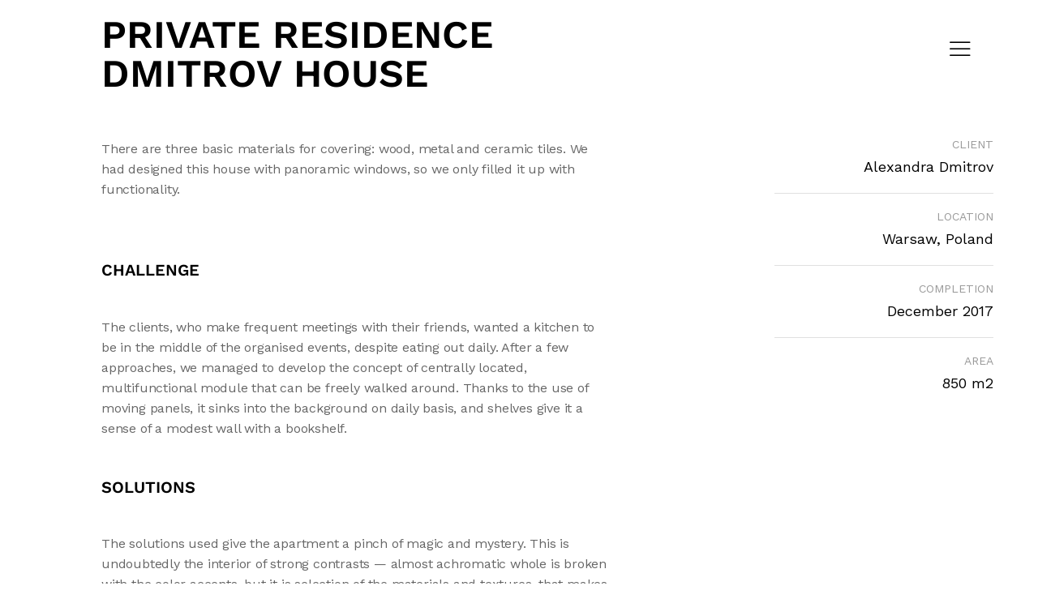

--- FILE ---
content_type: text/html; charset=UTF-8
request_url: https://www.mo-sud.com/portfolio/la-maison-hotel/
body_size: 13681
content:
<!DOCTYPE html>
<html lang="fr-FR">
<head>
	<meta charset="UTF-8">
	<meta name="viewport" content="width=device-width, initial-scale=1">
	<link rel="pingback" href="https://www.mo-sud.com/xmlrpc.php">

	<title>La Maison Hotel &#8211; Margherita Olivero</title>
<meta name='robots' content='max-image-preview:large' />
<link rel="alternate" type="application/rss+xml" title="Margherita Olivero &raquo; Flux" href="https://www.mo-sud.com/feed/" />
<link rel="alternate" type="application/rss+xml" title="Margherita Olivero &raquo; Flux des commentaires" href="https://www.mo-sud.com/comments/feed/" />
<link rel="alternate" title="oEmbed (JSON)" type="application/json+oembed" href="https://www.mo-sud.com/wp-json/oembed/1.0/embed?url=https%3A%2F%2Fwww.mo-sud.com%2Fportfolio%2Fla-maison-hotel%2F" />
<link rel="alternate" title="oEmbed (XML)" type="text/xml+oembed" href="https://www.mo-sud.com/wp-json/oembed/1.0/embed?url=https%3A%2F%2Fwww.mo-sud.com%2Fportfolio%2Fla-maison-hotel%2F&#038;format=xml" />
<style id='wp-img-auto-sizes-contain-inline-css' type='text/css'>
img:is([sizes=auto i],[sizes^="auto," i]){contain-intrinsic-size:3000px 1500px}
/*# sourceURL=wp-img-auto-sizes-contain-inline-css */
</style>
<link rel='stylesheet' id='ionicons-css' href='https://www.mo-sud.com/wp-content/plugins/baroque-addons//assets/css/ionicons.min.css?ver=2.0.0' type='text/css' media='all' />
<style id='wp-emoji-styles-inline-css' type='text/css'>

	img.wp-smiley, img.emoji {
		display: inline !important;
		border: none !important;
		box-shadow: none !important;
		height: 1em !important;
		width: 1em !important;
		margin: 0 0.07em !important;
		vertical-align: -0.1em !important;
		background: none !important;
		padding: 0 !important;
	}
/*# sourceURL=wp-emoji-styles-inline-css */
</style>
<style id='wp-block-library-inline-css' type='text/css'>
:root{--wp-block-synced-color:#7a00df;--wp-block-synced-color--rgb:122,0,223;--wp-bound-block-color:var(--wp-block-synced-color);--wp-editor-canvas-background:#ddd;--wp-admin-theme-color:#007cba;--wp-admin-theme-color--rgb:0,124,186;--wp-admin-theme-color-darker-10:#006ba1;--wp-admin-theme-color-darker-10--rgb:0,107,160.5;--wp-admin-theme-color-darker-20:#005a87;--wp-admin-theme-color-darker-20--rgb:0,90,135;--wp-admin-border-width-focus:2px}@media (min-resolution:192dpi){:root{--wp-admin-border-width-focus:1.5px}}.wp-element-button{cursor:pointer}:root .has-very-light-gray-background-color{background-color:#eee}:root .has-very-dark-gray-background-color{background-color:#313131}:root .has-very-light-gray-color{color:#eee}:root .has-very-dark-gray-color{color:#313131}:root .has-vivid-green-cyan-to-vivid-cyan-blue-gradient-background{background:linear-gradient(135deg,#00d084,#0693e3)}:root .has-purple-crush-gradient-background{background:linear-gradient(135deg,#34e2e4,#4721fb 50%,#ab1dfe)}:root .has-hazy-dawn-gradient-background{background:linear-gradient(135deg,#faaca8,#dad0ec)}:root .has-subdued-olive-gradient-background{background:linear-gradient(135deg,#fafae1,#67a671)}:root .has-atomic-cream-gradient-background{background:linear-gradient(135deg,#fdd79a,#004a59)}:root .has-nightshade-gradient-background{background:linear-gradient(135deg,#330968,#31cdcf)}:root .has-midnight-gradient-background{background:linear-gradient(135deg,#020381,#2874fc)}:root{--wp--preset--font-size--normal:16px;--wp--preset--font-size--huge:42px}.has-regular-font-size{font-size:1em}.has-larger-font-size{font-size:2.625em}.has-normal-font-size{font-size:var(--wp--preset--font-size--normal)}.has-huge-font-size{font-size:var(--wp--preset--font-size--huge)}.has-text-align-center{text-align:center}.has-text-align-left{text-align:left}.has-text-align-right{text-align:right}.has-fit-text{white-space:nowrap!important}#end-resizable-editor-section{display:none}.aligncenter{clear:both}.items-justified-left{justify-content:flex-start}.items-justified-center{justify-content:center}.items-justified-right{justify-content:flex-end}.items-justified-space-between{justify-content:space-between}.screen-reader-text{border:0;clip-path:inset(50%);height:1px;margin:-1px;overflow:hidden;padding:0;position:absolute;width:1px;word-wrap:normal!important}.screen-reader-text:focus{background-color:#ddd;clip-path:none;color:#444;display:block;font-size:1em;height:auto;left:5px;line-height:normal;padding:15px 23px 14px;text-decoration:none;top:5px;width:auto;z-index:100000}html :where(.has-border-color){border-style:solid}html :where([style*=border-top-color]){border-top-style:solid}html :where([style*=border-right-color]){border-right-style:solid}html :where([style*=border-bottom-color]){border-bottom-style:solid}html :where([style*=border-left-color]){border-left-style:solid}html :where([style*=border-width]){border-style:solid}html :where([style*=border-top-width]){border-top-style:solid}html :where([style*=border-right-width]){border-right-style:solid}html :where([style*=border-bottom-width]){border-bottom-style:solid}html :where([style*=border-left-width]){border-left-style:solid}html :where(img[class*=wp-image-]){height:auto;max-width:100%}:where(figure){margin:0 0 1em}html :where(.is-position-sticky){--wp-admin--admin-bar--position-offset:var(--wp-admin--admin-bar--height,0px)}@media screen and (max-width:600px){html :where(.is-position-sticky){--wp-admin--admin-bar--position-offset:0px}}

/*# sourceURL=wp-block-library-inline-css */
</style><style id='global-styles-inline-css' type='text/css'>
:root{--wp--preset--aspect-ratio--square: 1;--wp--preset--aspect-ratio--4-3: 4/3;--wp--preset--aspect-ratio--3-4: 3/4;--wp--preset--aspect-ratio--3-2: 3/2;--wp--preset--aspect-ratio--2-3: 2/3;--wp--preset--aspect-ratio--16-9: 16/9;--wp--preset--aspect-ratio--9-16: 9/16;--wp--preset--color--black: #000000;--wp--preset--color--cyan-bluish-gray: #abb8c3;--wp--preset--color--white: #ffffff;--wp--preset--color--pale-pink: #f78da7;--wp--preset--color--vivid-red: #cf2e2e;--wp--preset--color--luminous-vivid-orange: #ff6900;--wp--preset--color--luminous-vivid-amber: #fcb900;--wp--preset--color--light-green-cyan: #7bdcb5;--wp--preset--color--vivid-green-cyan: #00d084;--wp--preset--color--pale-cyan-blue: #8ed1fc;--wp--preset--color--vivid-cyan-blue: #0693e3;--wp--preset--color--vivid-purple: #9b51e0;--wp--preset--gradient--vivid-cyan-blue-to-vivid-purple: linear-gradient(135deg,rgb(6,147,227) 0%,rgb(155,81,224) 100%);--wp--preset--gradient--light-green-cyan-to-vivid-green-cyan: linear-gradient(135deg,rgb(122,220,180) 0%,rgb(0,208,130) 100%);--wp--preset--gradient--luminous-vivid-amber-to-luminous-vivid-orange: linear-gradient(135deg,rgb(252,185,0) 0%,rgb(255,105,0) 100%);--wp--preset--gradient--luminous-vivid-orange-to-vivid-red: linear-gradient(135deg,rgb(255,105,0) 0%,rgb(207,46,46) 100%);--wp--preset--gradient--very-light-gray-to-cyan-bluish-gray: linear-gradient(135deg,rgb(238,238,238) 0%,rgb(169,184,195) 100%);--wp--preset--gradient--cool-to-warm-spectrum: linear-gradient(135deg,rgb(74,234,220) 0%,rgb(151,120,209) 20%,rgb(207,42,186) 40%,rgb(238,44,130) 60%,rgb(251,105,98) 80%,rgb(254,248,76) 100%);--wp--preset--gradient--blush-light-purple: linear-gradient(135deg,rgb(255,206,236) 0%,rgb(152,150,240) 100%);--wp--preset--gradient--blush-bordeaux: linear-gradient(135deg,rgb(254,205,165) 0%,rgb(254,45,45) 50%,rgb(107,0,62) 100%);--wp--preset--gradient--luminous-dusk: linear-gradient(135deg,rgb(255,203,112) 0%,rgb(199,81,192) 50%,rgb(65,88,208) 100%);--wp--preset--gradient--pale-ocean: linear-gradient(135deg,rgb(255,245,203) 0%,rgb(182,227,212) 50%,rgb(51,167,181) 100%);--wp--preset--gradient--electric-grass: linear-gradient(135deg,rgb(202,248,128) 0%,rgb(113,206,126) 100%);--wp--preset--gradient--midnight: linear-gradient(135deg,rgb(2,3,129) 0%,rgb(40,116,252) 100%);--wp--preset--font-size--small: 13px;--wp--preset--font-size--medium: 20px;--wp--preset--font-size--large: 36px;--wp--preset--font-size--x-large: 42px;--wp--preset--spacing--20: 0.44rem;--wp--preset--spacing--30: 0.67rem;--wp--preset--spacing--40: 1rem;--wp--preset--spacing--50: 1.5rem;--wp--preset--spacing--60: 2.25rem;--wp--preset--spacing--70: 3.38rem;--wp--preset--spacing--80: 5.06rem;--wp--preset--shadow--natural: 6px 6px 9px rgba(0, 0, 0, 0.2);--wp--preset--shadow--deep: 12px 12px 50px rgba(0, 0, 0, 0.4);--wp--preset--shadow--sharp: 6px 6px 0px rgba(0, 0, 0, 0.2);--wp--preset--shadow--outlined: 6px 6px 0px -3px rgb(255, 255, 255), 6px 6px rgb(0, 0, 0);--wp--preset--shadow--crisp: 6px 6px 0px rgb(0, 0, 0);}:where(.is-layout-flex){gap: 0.5em;}:where(.is-layout-grid){gap: 0.5em;}body .is-layout-flex{display: flex;}.is-layout-flex{flex-wrap: wrap;align-items: center;}.is-layout-flex > :is(*, div){margin: 0;}body .is-layout-grid{display: grid;}.is-layout-grid > :is(*, div){margin: 0;}:where(.wp-block-columns.is-layout-flex){gap: 2em;}:where(.wp-block-columns.is-layout-grid){gap: 2em;}:where(.wp-block-post-template.is-layout-flex){gap: 1.25em;}:where(.wp-block-post-template.is-layout-grid){gap: 1.25em;}.has-black-color{color: var(--wp--preset--color--black) !important;}.has-cyan-bluish-gray-color{color: var(--wp--preset--color--cyan-bluish-gray) !important;}.has-white-color{color: var(--wp--preset--color--white) !important;}.has-pale-pink-color{color: var(--wp--preset--color--pale-pink) !important;}.has-vivid-red-color{color: var(--wp--preset--color--vivid-red) !important;}.has-luminous-vivid-orange-color{color: var(--wp--preset--color--luminous-vivid-orange) !important;}.has-luminous-vivid-amber-color{color: var(--wp--preset--color--luminous-vivid-amber) !important;}.has-light-green-cyan-color{color: var(--wp--preset--color--light-green-cyan) !important;}.has-vivid-green-cyan-color{color: var(--wp--preset--color--vivid-green-cyan) !important;}.has-pale-cyan-blue-color{color: var(--wp--preset--color--pale-cyan-blue) !important;}.has-vivid-cyan-blue-color{color: var(--wp--preset--color--vivid-cyan-blue) !important;}.has-vivid-purple-color{color: var(--wp--preset--color--vivid-purple) !important;}.has-black-background-color{background-color: var(--wp--preset--color--black) !important;}.has-cyan-bluish-gray-background-color{background-color: var(--wp--preset--color--cyan-bluish-gray) !important;}.has-white-background-color{background-color: var(--wp--preset--color--white) !important;}.has-pale-pink-background-color{background-color: var(--wp--preset--color--pale-pink) !important;}.has-vivid-red-background-color{background-color: var(--wp--preset--color--vivid-red) !important;}.has-luminous-vivid-orange-background-color{background-color: var(--wp--preset--color--luminous-vivid-orange) !important;}.has-luminous-vivid-amber-background-color{background-color: var(--wp--preset--color--luminous-vivid-amber) !important;}.has-light-green-cyan-background-color{background-color: var(--wp--preset--color--light-green-cyan) !important;}.has-vivid-green-cyan-background-color{background-color: var(--wp--preset--color--vivid-green-cyan) !important;}.has-pale-cyan-blue-background-color{background-color: var(--wp--preset--color--pale-cyan-blue) !important;}.has-vivid-cyan-blue-background-color{background-color: var(--wp--preset--color--vivid-cyan-blue) !important;}.has-vivid-purple-background-color{background-color: var(--wp--preset--color--vivid-purple) !important;}.has-black-border-color{border-color: var(--wp--preset--color--black) !important;}.has-cyan-bluish-gray-border-color{border-color: var(--wp--preset--color--cyan-bluish-gray) !important;}.has-white-border-color{border-color: var(--wp--preset--color--white) !important;}.has-pale-pink-border-color{border-color: var(--wp--preset--color--pale-pink) !important;}.has-vivid-red-border-color{border-color: var(--wp--preset--color--vivid-red) !important;}.has-luminous-vivid-orange-border-color{border-color: var(--wp--preset--color--luminous-vivid-orange) !important;}.has-luminous-vivid-amber-border-color{border-color: var(--wp--preset--color--luminous-vivid-amber) !important;}.has-light-green-cyan-border-color{border-color: var(--wp--preset--color--light-green-cyan) !important;}.has-vivid-green-cyan-border-color{border-color: var(--wp--preset--color--vivid-green-cyan) !important;}.has-pale-cyan-blue-border-color{border-color: var(--wp--preset--color--pale-cyan-blue) !important;}.has-vivid-cyan-blue-border-color{border-color: var(--wp--preset--color--vivid-cyan-blue) !important;}.has-vivid-purple-border-color{border-color: var(--wp--preset--color--vivid-purple) !important;}.has-vivid-cyan-blue-to-vivid-purple-gradient-background{background: var(--wp--preset--gradient--vivid-cyan-blue-to-vivid-purple) !important;}.has-light-green-cyan-to-vivid-green-cyan-gradient-background{background: var(--wp--preset--gradient--light-green-cyan-to-vivid-green-cyan) !important;}.has-luminous-vivid-amber-to-luminous-vivid-orange-gradient-background{background: var(--wp--preset--gradient--luminous-vivid-amber-to-luminous-vivid-orange) !important;}.has-luminous-vivid-orange-to-vivid-red-gradient-background{background: var(--wp--preset--gradient--luminous-vivid-orange-to-vivid-red) !important;}.has-very-light-gray-to-cyan-bluish-gray-gradient-background{background: var(--wp--preset--gradient--very-light-gray-to-cyan-bluish-gray) !important;}.has-cool-to-warm-spectrum-gradient-background{background: var(--wp--preset--gradient--cool-to-warm-spectrum) !important;}.has-blush-light-purple-gradient-background{background: var(--wp--preset--gradient--blush-light-purple) !important;}.has-blush-bordeaux-gradient-background{background: var(--wp--preset--gradient--blush-bordeaux) !important;}.has-luminous-dusk-gradient-background{background: var(--wp--preset--gradient--luminous-dusk) !important;}.has-pale-ocean-gradient-background{background: var(--wp--preset--gradient--pale-ocean) !important;}.has-electric-grass-gradient-background{background: var(--wp--preset--gradient--electric-grass) !important;}.has-midnight-gradient-background{background: var(--wp--preset--gradient--midnight) !important;}.has-small-font-size{font-size: var(--wp--preset--font-size--small) !important;}.has-medium-font-size{font-size: var(--wp--preset--font-size--medium) !important;}.has-large-font-size{font-size: var(--wp--preset--font-size--large) !important;}.has-x-large-font-size{font-size: var(--wp--preset--font-size--x-large) !important;}
/*# sourceURL=global-styles-inline-css */
</style>

<style id='classic-theme-styles-inline-css' type='text/css'>
/*! This file is auto-generated */
.wp-block-button__link{color:#fff;background-color:#32373c;border-radius:9999px;box-shadow:none;text-decoration:none;padding:calc(.667em + 2px) calc(1.333em + 2px);font-size:1.125em}.wp-block-file__button{background:#32373c;color:#fff;text-decoration:none}
/*# sourceURL=/wp-includes/css/classic-themes.min.css */
</style>
<link rel='stylesheet' id='contact-form-7-css' href='https://www.mo-sud.com/wp-content/plugins/contact-form-7/includes/css/styles.css?ver=6.1.4' type='text/css' media='all' />
<link rel='stylesheet' id='js_composer_front-css' href='https://www.mo-sud.com/wp-content/plugins/js_composer/assets/css/js_composer.min.css?ver=6.10.0' type='text/css' media='all' />
<link rel='stylesheet' id='baroque-fonts-css' href='https://fonts.googleapis.com/css?family=Work+Sans%3A300%2C400%2C500%2C600%2C700%7CLibre+Baskerville%3A400%2C400i%2C700%7CPoppins%3A300%2C400%2C500%2C600%2C700&#038;subset=latin%2Clatin-ext&#038;ver=20161025' type='text/css' media='all' />
<link rel='stylesheet' id='bootstrap-css' href='https://www.mo-sud.com/wp-content/themes/baroque/css/bootstrap.min.css?ver=3.3.7' type='text/css' media='all' />
<link rel='stylesheet' id='font-awesome-css' href='https://www.mo-sud.com/wp-content/themes/baroque/css/font-awesome.min.css?ver=4.6.3' type='text/css' media='all' />
<link rel='stylesheet' id='eleganticons-css' href='https://www.mo-sud.com/wp-content/themes/baroque/css/eleganticons.min.css?ver=1.0.0' type='text/css' media='all' />
<link rel='stylesheet' id='linearicons-css' href='https://www.mo-sud.com/wp-content/themes/baroque/css/linearicons.min.css?ver=1.0.0' type='text/css' media='all' />
<link rel='stylesheet' id='fullpage-css' href='https://www.mo-sud.com/wp-content/themes/baroque/css/jquery.fullPage.css?ver=2.9.5' type='text/css' media='all' />
<link rel='stylesheet' id='swiper-css' href='https://www.mo-sud.com/wp-content/themes/baroque/css/swiper.min.css?ver=3.4.2' type='text/css' media='all' />
<link rel='stylesheet' id='baroque-css' href='https://www.mo-sud.com/wp-content/themes/baroque/style.css?ver=20161025' type='text/css' media='all' />
<style id='baroque-inline-css' type='text/css'>

	/* Background Color */

	.primary-background-color,
	ul.nav-filter li a.active,ul.nav-filter li a:hover,
	.site-menu ul .extra-cart-item .cart-contents .mini-cart-counter,
	.woocommerce .widget_shopping_cart_content .buttons a,.widget_shopping_cart_content .buttons a,
	.woocommerce .widget_shopping_cart_content .buttons a:hover,.widget_shopping_cart_content .buttons a:hover,.woocommerce .widget_shopping_cart_content .buttons a:focus,.widget_shopping_cart_content .buttons a:focus,.woocommerce .widget_shopping_cart_content .buttons a:active,.widget_shopping_cart_content .buttons a:active,.woocommerce .widget_shopping_cart_content .buttons a:active:hover,.widget_shopping_cart_content .buttons a:active:hover,.woocommerce .widget_shopping_cart_content .buttons a:active:focus,.widget_shopping_cart_content .buttons a:active:focus,
	.woocommerce .widget_shopping_cart_content .buttons a:hover,.widget_shopping_cart_content .buttons a:hover,.woocommerce .widget_shopping_cart_content .buttons a:focus,.widget_shopping_cart_content .buttons a:focus,.woocommerce .widget_shopping_cart_content .buttons a:active,.widget_shopping_cart_content .buttons a:active,.woocommerce .widget_shopping_cart_content .buttons a:active:hover,.widget_shopping_cart_content .buttons a:active:hover,.woocommerce .widget_shopping_cart_content .buttons a:active:focus,.widget_shopping_cart_content .buttons a:active:focus,
	.numeric-navigation .page-numbers:hover,.numeric-navigation .page-numbers.current,
	.btn-primary,
	.btn-primary:hover,.btn-primary:focus,.btn-primary:active,.btn-primary:active:hover,.btn-primary:active:focus,
	.owl-nav div:hover,
	.owl-dots .owl-dot.active span,.owl-dots .owl-dot:hover span,
	.slick-dots li:hover,.slick-dots li.slick-active,
	.page-template-template-home-boxed,
	.blog-masonry .blog-wrapper:hover .entry-summary,
	.blog-list .blog-wrapper:hover .entry-summary,
	.backtotop.style-2,
	.portfolio-grid-wide .hover-border:before,.portfolio-metro .hover-border:before,.portfolio-masonry .hover-border:before,.portfolio-grid-wide .hover-border:after,.portfolio-metro .hover-border:after,.portfolio-masonry .hover-border:after,
	.portfolio-grid-wide .hover-border div:before,.portfolio-metro .hover-border div:before,.portfolio-masonry .hover-border div:before,.portfolio-grid-wide .hover-border div:after,.portfolio-metro .hover-border div:after,.portfolio-masonry .hover-border div:after,
	.portfolio-carousel .portfolio-carousel-wrapper .pages li.active:before,
	.comment-respond .form-submit .submit,
	.comment-respond .form-submit .submit:hover,.comment-respond .form-submit .submit:focus,.comment-respond .form-submit .submit:active,.comment-respond .form-submit .submit:active:hover,.comment-respond .form-submit .submit:active:focus,
	.comment-respond .form-submit .submit:hover,.comment-respond .form-submit .submit:focus,.comment-respond .form-submit .submit:active,.comment-respond .form-submit .submit:active:hover,.comment-respond .form-submit .submit:active:focus,
	.woocommerce a.button,.woocommerce button.button,.woocommerce input.button,.woocommerce #respond input#submit,
	.woocommerce a.button:hover,.woocommerce button.button:hover,.woocommerce input.button:hover,.woocommerce #respond input#submit:hover,.woocommerce a.button:focus,.woocommerce button.button:focus,.woocommerce input.button:focus,.woocommerce #respond input#submit:focus,.woocommerce a.button:active,.woocommerce button.button:active,.woocommerce input.button:active,.woocommerce #respond input#submit:active,.woocommerce a.button:active:hover,.woocommerce button.button:active:hover,.woocommerce input.button:active:hover,.woocommerce #respond input#submit:active:hover,.woocommerce a.button:active:focus,.woocommerce button.button:active:focus,.woocommerce input.button:active:focus,.woocommerce #respond input#submit:active:focus,
	.woocommerce a.button:hover,.woocommerce button.button:hover,.woocommerce input.button:hover,.woocommerce #respond input#submit:hover,.woocommerce a.button:focus,.woocommerce button.button:focus,.woocommerce input.button:focus,.woocommerce #respond input#submit:focus,.woocommerce a.button:active,.woocommerce button.button:active,.woocommerce input.button:active,.woocommerce #respond input#submit:active,.woocommerce a.button:active:hover,.woocommerce button.button:active:hover,.woocommerce input.button:active:hover,.woocommerce #respond input#submit:active:hover,.woocommerce a.button:active:focus,.woocommerce button.button:active:focus,.woocommerce input.button:active:focus,.woocommerce #respond input#submit:active:focus,
	.woocommerce a.button.alt,.woocommerce button.button.alt,.woocommerce input.button.alt,.woocommerce #respond input#submit.alt,
	.woocommerce a.button.alt:hover,.woocommerce button.button.alt:hover,.woocommerce input.button.alt:hover,.woocommerce #respond input#submit.alt:hover,.woocommerce a.button.alt:focus,.woocommerce button.button.alt:focus,.woocommerce input.button.alt:focus,.woocommerce #respond input#submit.alt:focus,.woocommerce a.button.alt:active,.woocommerce button.button.alt:active,.woocommerce input.button.alt:active,.woocommerce #respond input#submit.alt:active,.woocommerce a.button.alt:active:hover,.woocommerce button.button.alt:active:hover,.woocommerce input.button.alt:active:hover,.woocommerce #respond input#submit.alt:active:hover,.woocommerce a.button.alt:active:focus,.woocommerce button.button.alt:active:focus,.woocommerce input.button.alt:active:focus,.woocommerce #respond input#submit.alt:active:focus,
	.woocommerce a.button.alt:hover,.woocommerce button.button.alt:hover,.woocommerce input.button.alt:hover,.woocommerce #respond input#submit.alt:hover,.woocommerce a.button.alt:focus,.woocommerce button.button.alt:focus,.woocommerce input.button.alt:focus,.woocommerce #respond input#submit.alt:focus,.woocommerce a.button.alt:active,.woocommerce button.button.alt:active,.woocommerce input.button.alt:active,.woocommerce #respond input#submit.alt:active,.woocommerce a.button.alt:active:hover,.woocommerce button.button.alt:active:hover,.woocommerce input.button.alt:active:hover,.woocommerce #respond input#submit.alt:active:hover,.woocommerce a.button.alt:active:focus,.woocommerce button.button.alt:active:focus,.woocommerce input.button.alt:active:focus,.woocommerce #respond input#submit.alt:active:focus,
	.woocommerce div.product div.summary .single_add_to_cart_button,
	.woocommerce-cart .woocommerce table.cart .btn-shop,.woocommerce-cart .woocommerce table.checkout .btn-shop,
	.woocommerce-cart .woocommerce table.cart .btn-shop:hover,.woocommerce-cart .woocommerce table.checkout .btn-shop:hover,.woocommerce-cart .woocommerce table.cart .btn-shop:focus,.woocommerce-cart .woocommerce table.checkout .btn-shop:focus,.woocommerce-cart .woocommerce table.cart .btn-shop:active,.woocommerce-cart .woocommerce table.checkout .btn-shop:active,.woocommerce-cart .woocommerce table.cart .btn-shop:active:hover,.woocommerce-cart .woocommerce table.checkout .btn-shop:active:hover,.woocommerce-cart .woocommerce table.cart .btn-shop:active:focus,.woocommerce-cart .woocommerce table.checkout .btn-shop:active:focus,
	.woocommerce-cart .woocommerce table.cart .btn-shop:hover,.woocommerce-cart .woocommerce table.checkout .btn-shop:hover,.woocommerce-cart .woocommerce table.cart .btn-shop:focus,.woocommerce-cart .woocommerce table.checkout .btn-shop:focus,.woocommerce-cart .woocommerce table.cart .btn-shop:active,.woocommerce-cart .woocommerce table.checkout .btn-shop:active,.woocommerce-cart .woocommerce table.cart .btn-shop:active:hover,.woocommerce-cart .woocommerce table.checkout .btn-shop:active:hover,.woocommerce-cart .woocommerce table.cart .btn-shop:active:focus,.woocommerce-cart .woocommerce table.checkout .btn-shop:active:focus,
	.ba-member .hover-border:before,.ba-member .hover-border:after,
	.ba-member .hover-border div:before,.ba-member .hover-border div:after,
	.ba-member .member-content .name:after,
	.ba-hero-slider .slider-grid-content .item-content.active .item-inner,
	.ba-hero-slider .slider-grid-content .item-inner:hover,
	.ba-vs-slider3 .slider-content .link:after,
	.vc_progress_bar.vc_progress-bar-color-custom .vc_single_bar .vc_bar,
	.wpcf7-form .wpcf7-submit,
	.wpcf7-form .wpcf7-submit:hover,.wpcf7-form .wpcf7-submit:focus,.wpcf7-form .wpcf7-submit:active,.wpcf7-form .wpcf7-submit:active:hover,.wpcf7-form .wpcf7-submit:active:focus,
	.wpcf7-form .wpcf7-submit:hover,.wpcf7-form .wpcf7-submit:focus,.wpcf7-form .wpcf7-submit:active,.wpcf7-form .wpcf7-submit:active:hover,.wpcf7-form .wpcf7-submit:active:focus,
	.mc4wp-form input[type="submit"],
	.baroque-dark.page-template-template-home-boxed,
	.baroque-dark.blog-list .blog-wrapper:hover .entry-summary,.baroque-dark.blog-masonry .blog-wrapper:hover .entry-summary
	{background-color: #666600}

	/* Border Color */

	ul.nav-filter li a.active,ul.nav-filter li a:hover,
	.owl-nav div:hover,
	.ba-portfolios-grid-gap .ports-footer .text:hover,
	.ba-hero-slider .slider-grid-content .item-content.active .item-inner,
	.ba-hero-slider .slider-grid-content .item-inner:hover,
	.ba-portfolio-quote,
	.post-author .post-author-box
	{border-color: #666600}

	/* Color */
	.primary-color,
	.baroque-off-canvas-panel.menu-sidebar .sidebar-language li.actived a,
	.baroque-off-canvas-panel.menu-sidebar .baroque-social-links-widget a:hover,
	.site-menu .extra-language-item li:hover a,
	.woocommerce .widget_shopping_cart_content ul.cart_list .mini_cart_item a:hover,.widget_shopping_cart_content ul.cart_list .mini_cart_item a:hover,
	.page-template-template-homepage.header-light .site-menu .extra-language-item a:hover,.page-template-template-home-boxed.header-light .site-menu .extra-language-item a:hover,
	.menu-area ul.menu > li:hover > a,
	.menu-area .menu .is-mega-menu .dropdown-submenu .menu-item-mega > a:hover,
	.paging-navigation .nav-links a:hover,
	.paging-navigation.style-2 .nav-previous-ajax a,
	.page-template-template-coming-soon-page .coming-soon-socials a:hover,
	.entry-meta a,
	.entry-footer .tag-list a:hover,
	.sticky .blog-wrapper .entry-title:before,
	.blog-wrapper:hover .read-more,
	.baroque-taxs-list li a:hover,.baroque-taxs-list li a.selected,
	.blog-text .baroque-taxs-list li a:hover,.blog-text .baroque-taxs-list li a.selected,
	.blog-text .entry-title a:hover,
	.error404 .error-404 .page-content a,
	.portfolio-grid .portfolio-inner:hover .read-more,
	.widget_categories li a:hover,.widget_recent_comments li a:hover,.widget_rss li a:hover,.widget_pages li a:hover,.widget_archive li a:hover,.widget_nav_menu li a:hover,.widget_recent_entries li a:hover,.widget_meta li a:hover,.widget-recent-comments li a:hover,
	.widget_tag_cloud a:hover,
	.popular-posts-widget .mini-widget-title h4:hover a,
	.widget-about a:hover,
	.baroque-social-links-widget a:hover,
	.woocommerce ul.products li.product.product-category:hover .woocommerce-loop-category__title,.woocommerce ul.products li.product.product-category:hover .count,
	.woocommerce ul.products li.product .un-product-thumbnail .footer-button > a:hover,
	.woocommerce div.product span.price,.woocommerce div.product p.price,
	.woocommerce div.product .woocommerce-tabs ul.tabs li.active a,
	.woocommerce .shop-toolbar .product-found span,
	.woocommerce .un-categories-filter ul li a:hover,.woocommerce .un-categories-filter ul li a.selected,
	.woocommerce-account .woocommerce .woocommerce-Addresses .woocommerce-Address .woocommerce-Address-edit .edit:hover,
	.shop-sidebar .widget_product_categories ul li.current-cat a,.shop-sidebar .widget_product_categories ul li.chosen a,.shop-sidebar .widget_product_categories ul li.current-cat .count,.shop-sidebar .widget_product_categories ul li.chosen .count,
	.ba-service:hover .read-more,
	.ba-image-box .service-summary .subtitle,
	.ba-member .member-content .socials a:hover,
	.ba-newletter .mc4wp-form:after,
	.ba-portfolios-grid-gap .ports-footer .text:hover,
	.ba-vs-slider3 .button-link:hover,
	.ba-vs-slider3 .ba-button-white:hover,
	.ba-hs-slider .slider-content .link:hover,
	.wpb-js-composer div .vc_tta.vc_tta-accordion .vc_tta-panel.vc_active .vc_tta-panel-title > a,.wpb-js-composer div .vc_tta.vc_tta-accordion .vc_tta-panel:hover .vc_tta-panel-title > a,
	.wpb-js-composer div .vc_tta.vc_tta-accordion .vc_tta-panel.vc_active .vc_tta-controls-icon.vc_tta-controls-icon-chevron:after,.wpb-js-composer div .vc_tta.vc_tta-accordion .vc_tta-panel:hover .vc_tta-controls-icon.vc_tta-controls-icon-chevron:after,
	.wpb-js-composer div .vc_tta-tabs-position-top.vc_tta-color-white.vc_tta-style-classic .vc_tta-tab.vc_active > a,.wpb-js-composer div .vc_tta-tabs-position-top.vc_tta-color-white.vc_tta-style-classic .vc_tta-tab:hover > a,
	.baroque-dark .baroque-off-canvas-panel.menu-sidebar .sidebar-language li.actived a,
	.baroque-dark .baroque-off-canvas-panel.menu-sidebar .baroque-social-links-widget a:hover,
	.baroque-dark .menu-area .menu .is-mega-menu .dropdown-submenu .menu-item-mega > a:hover,
	.baroque-dark.blog-text .baroque-taxs-list li a:hover,.baroque-dark.blog-text .baroque-taxs-list li a.selected,.baroque-dark .portfolio-navigation a:hover,.baroque-dark .blog-wrapper:hover .read-more,
	.baroque-dark .widget_categories li a:hover,.baroque-dark .widget_recent_comments li a:hover,.baroque-dark .widget_rss li a:hover,.baroque-dark .widget_pages li a:hover,.baroque-dark .widget_archive li a:hover,.baroque-dark .widget_nav_menu li a:hover,.baroque-dark .widget_recent_entries li a:hover,.baroque-dark .widget_meta li a:hover,.baroque-dark .widget-recent-commentsli a:hover,.baroque-dark .widget_tag_cloud a:hover,.baroque-dark .baroque-social-links-widget a:hover,
	.baroque-dark .popular-posts-widget .mini-widget-title h4:hover a,
	.baroque-dark .paging-navigation .nav-links a:hover,
	.baroque-dark .ba-service:hover .read-more,.baroque-dark .ba-vs-slider3 .button-link:hover,.baroque-dark .ba-member .member-content .socials a:hover,.baroque-dark .ba-hs-slider .swiper-button-white:hover,.baroque-dark .ba-hs-slider .slider-content .link:hover,
	.baroque-dark.woocommerce .shop-toolbar .woocommerce-ordering li > ul li a.active,.baroque-dark .woocommerce .shop-toolbar .woocommerce-ordering li > ul li a.active,.baroque-dark.woocommerce .shop-toolbar .woocommerce-ordering li > ul li a:hover,.baroque-dark .woocommerce .shop-toolbar .woocommerce-ordering li > ul li a:hover,.baroque-dark.woocommerce div.product .product_meta > span a:hover,.baroque-dark .woocommerce div.product .product_meta > span a:hover,
	.baroque-dark .shop-sidebar .widget ul li:hover > a,.baroque-dark .shop-sidebar .widget ul li:hover .count,
	.baroque-dark .primary-color,
	ul.wp-block-categories li a:hover
	{color: #666600}

	/* Other */
	.portfolio-carousel .portfolio-carousel-wrapper .scrollbar .handle
	{background: #666600}
		h1{font-family:Work Sans, Arial, sans-serif}	h2{font-family:Work Sans, Arial, sans-serif}	h3{font-family:Work Sans, Arial, sans-serif}	h4{font-family:Work Sans, Arial, sans-serif}	h5{font-family:Work Sans, Arial, sans-serif}	h6{font-family:Work Sans, Arial, sans-serif}
/*# sourceURL=baroque-inline-css */
</style>
<link rel='stylesheet' id='photoswipe-css' href='https://www.mo-sud.com/wp-content/themes/baroque/css/photoswipe.css?ver=4.1.1' type='text/css' media='all' />
<link rel='stylesheet' id='baroque-child-style-css' href='https://www.mo-sud.com/wp-content/themes/baroque-child/style.css?ver=6.9' type='text/css' media='all' />
<script type="text/javascript" src="https://www.mo-sud.com/wp-includes/js/jquery/jquery.min.js?ver=3.7.1" id="jquery-core-js"></script>
<script type="text/javascript" src="https://www.mo-sud.com/wp-includes/js/jquery/jquery-migrate.min.js?ver=3.4.1" id="jquery-migrate-js"></script>
<script type="text/javascript" src="https://www.mo-sud.com/wp-content/themes/baroque/js/plugins/waypoints.min.js?ver=2.0.2" id="waypoints-js"></script>
<script type="text/javascript" src="https://www.mo-sud.com/wp-content/themes/baroque/js/plugins/sly.min.js?ver=1.6.1" id="sly-js"></script>
<link rel="https://api.w.org/" href="https://www.mo-sud.com/wp-json/" /><link rel="EditURI" type="application/rsd+xml" title="RSD" href="https://www.mo-sud.com/xmlrpc.php?rsd" />
<meta name="generator" content="WordPress 6.9" />
<link rel="canonical" href="https://www.mo-sud.com/portfolio/la-maison-hotel/" />
<link rel='shortlink' href='https://www.mo-sud.com/?p=1824' />
<style type="text/css">.recentcomments a{display:inline !important;padding:0 !important;margin:0 !important;}</style><meta name="generator" content="Powered by WPBakery Page Builder - drag and drop page builder for WordPress."/>
<meta name="generator" content="Powered by Slider Revolution 6.6.11 - responsive, Mobile-Friendly Slider Plugin for WordPress with comfortable drag and drop interface." />
<link rel="icon" href="https://www.mo-sud.com/wp-content/uploads/2023/04/cropped-favicon-32x32.png" sizes="32x32" />
<link rel="icon" href="https://www.mo-sud.com/wp-content/uploads/2023/04/cropped-favicon-192x192.png" sizes="192x192" />
<link rel="apple-touch-icon" href="https://www.mo-sud.com/wp-content/uploads/2023/04/cropped-favicon-180x180.png" />
<meta name="msapplication-TileImage" content="https://www.mo-sud.com/wp-content/uploads/2023/04/cropped-favicon-270x270.png" />
<script>function setREVStartSize(e){
			//window.requestAnimationFrame(function() {
				window.RSIW = window.RSIW===undefined ? window.innerWidth : window.RSIW;
				window.RSIH = window.RSIH===undefined ? window.innerHeight : window.RSIH;
				try {
					var pw = document.getElementById(e.c).parentNode.offsetWidth,
						newh;
					pw = pw===0 || isNaN(pw) || (e.l=="fullwidth" || e.layout=="fullwidth") ? window.RSIW : pw;
					e.tabw = e.tabw===undefined ? 0 : parseInt(e.tabw);
					e.thumbw = e.thumbw===undefined ? 0 : parseInt(e.thumbw);
					e.tabh = e.tabh===undefined ? 0 : parseInt(e.tabh);
					e.thumbh = e.thumbh===undefined ? 0 : parseInt(e.thumbh);
					e.tabhide = e.tabhide===undefined ? 0 : parseInt(e.tabhide);
					e.thumbhide = e.thumbhide===undefined ? 0 : parseInt(e.thumbhide);
					e.mh = e.mh===undefined || e.mh=="" || e.mh==="auto" ? 0 : parseInt(e.mh,0);
					if(e.layout==="fullscreen" || e.l==="fullscreen")
						newh = Math.max(e.mh,window.RSIH);
					else{
						e.gw = Array.isArray(e.gw) ? e.gw : [e.gw];
						for (var i in e.rl) if (e.gw[i]===undefined || e.gw[i]===0) e.gw[i] = e.gw[i-1];
						e.gh = e.el===undefined || e.el==="" || (Array.isArray(e.el) && e.el.length==0)? e.gh : e.el;
						e.gh = Array.isArray(e.gh) ? e.gh : [e.gh];
						for (var i in e.rl) if (e.gh[i]===undefined || e.gh[i]===0) e.gh[i] = e.gh[i-1];
											
						var nl = new Array(e.rl.length),
							ix = 0,
							sl;
						e.tabw = e.tabhide>=pw ? 0 : e.tabw;
						e.thumbw = e.thumbhide>=pw ? 0 : e.thumbw;
						e.tabh = e.tabhide>=pw ? 0 : e.tabh;
						e.thumbh = e.thumbhide>=pw ? 0 : e.thumbh;
						for (var i in e.rl) nl[i] = e.rl[i]<window.RSIW ? 0 : e.rl[i];
						sl = nl[0];
						for (var i in nl) if (sl>nl[i] && nl[i]>0) { sl = nl[i]; ix=i;}
						var m = pw>(e.gw[ix]+e.tabw+e.thumbw) ? 1 : (pw-(e.tabw+e.thumbw)) / (e.gw[ix]);
						newh =  (e.gh[ix] * m) + (e.tabh + e.thumbh);
					}
					var el = document.getElementById(e.c);
					if (el!==null && el) el.style.height = newh+"px";
					el = document.getElementById(e.c+"_wrapper");
					if (el!==null && el) {
						el.style.height = newh+"px";
						el.style.display = "block";
					}
				} catch(e){
					console.log("Failure at Presize of Slider:" + e)
				}
			//});
		  };</script>
<style id="kirki-inline-styles">/* vietnamese */
@font-face {
  font-family: 'Work Sans';
  font-style: normal;
  font-weight: 600;
  font-display: swap;
  src: url(https://www.mo-sud.com/wp-content/fonts/work-sans/QGY_z_wNahGAdqQ43RhVcIgYT2Xz5u32K5fQBiAJpp_c.woff2) format('woff2');
  unicode-range: U+0102-0103, U+0110-0111, U+0128-0129, U+0168-0169, U+01A0-01A1, U+01AF-01B0, U+0300-0301, U+0303-0304, U+0308-0309, U+0323, U+0329, U+1EA0-1EF9, U+20AB;
}
/* latin-ext */
@font-face {
  font-family: 'Work Sans';
  font-style: normal;
  font-weight: 600;
  font-display: swap;
  src: url(https://www.mo-sud.com/wp-content/fonts/work-sans/QGY_z_wNahGAdqQ43RhVcIgYT2Xz5u32K5fQBiEJpp_c.woff2) format('woff2');
  unicode-range: U+0100-02BA, U+02BD-02C5, U+02C7-02CC, U+02CE-02D7, U+02DD-02FF, U+0304, U+0308, U+0329, U+1D00-1DBF, U+1E00-1E9F, U+1EF2-1EFF, U+2020, U+20A0-20AB, U+20AD-20C0, U+2113, U+2C60-2C7F, U+A720-A7FF;
}
/* latin */
@font-face {
  font-family: 'Work Sans';
  font-style: normal;
  font-weight: 600;
  font-display: swap;
  src: url(https://www.mo-sud.com/wp-content/fonts/work-sans/QGY_z_wNahGAdqQ43RhVcIgYT2Xz5u32K5fQBi8Jpg.woff2) format('woff2');
  unicode-range: U+0000-00FF, U+0131, U+0152-0153, U+02BB-02BC, U+02C6, U+02DA, U+02DC, U+0304, U+0308, U+0329, U+2000-206F, U+20AC, U+2122, U+2191, U+2193, U+2212, U+2215, U+FEFF, U+FFFD;
}/* vietnamese */
@font-face {
  font-family: 'Work Sans';
  font-style: normal;
  font-weight: 600;
  font-display: swap;
  src: url(https://www.mo-sud.com/wp-content/fonts/work-sans/QGY_z_wNahGAdqQ43RhVcIgYT2Xz5u32K5fQBiAJpp_c.woff2) format('woff2');
  unicode-range: U+0102-0103, U+0110-0111, U+0128-0129, U+0168-0169, U+01A0-01A1, U+01AF-01B0, U+0300-0301, U+0303-0304, U+0308-0309, U+0323, U+0329, U+1EA0-1EF9, U+20AB;
}
/* latin-ext */
@font-face {
  font-family: 'Work Sans';
  font-style: normal;
  font-weight: 600;
  font-display: swap;
  src: url(https://www.mo-sud.com/wp-content/fonts/work-sans/QGY_z_wNahGAdqQ43RhVcIgYT2Xz5u32K5fQBiEJpp_c.woff2) format('woff2');
  unicode-range: U+0100-02BA, U+02BD-02C5, U+02C7-02CC, U+02CE-02D7, U+02DD-02FF, U+0304, U+0308, U+0329, U+1D00-1DBF, U+1E00-1E9F, U+1EF2-1EFF, U+2020, U+20A0-20AB, U+20AD-20C0, U+2113, U+2C60-2C7F, U+A720-A7FF;
}
/* latin */
@font-face {
  font-family: 'Work Sans';
  font-style: normal;
  font-weight: 600;
  font-display: swap;
  src: url(https://www.mo-sud.com/wp-content/fonts/work-sans/QGY_z_wNahGAdqQ43RhVcIgYT2Xz5u32K5fQBi8Jpg.woff2) format('woff2');
  unicode-range: U+0000-00FF, U+0131, U+0152-0153, U+02BB-02BC, U+02C6, U+02DA, U+02DC, U+0304, U+0308, U+0329, U+2000-206F, U+20AC, U+2122, U+2191, U+2193, U+2212, U+2215, U+FEFF, U+FFFD;
}/* vietnamese */
@font-face {
  font-family: 'Work Sans';
  font-style: normal;
  font-weight: 600;
  font-display: swap;
  src: url(https://www.mo-sud.com/wp-content/fonts/work-sans/QGY_z_wNahGAdqQ43RhVcIgYT2Xz5u32K5fQBiAJpp_c.woff2) format('woff2');
  unicode-range: U+0102-0103, U+0110-0111, U+0128-0129, U+0168-0169, U+01A0-01A1, U+01AF-01B0, U+0300-0301, U+0303-0304, U+0308-0309, U+0323, U+0329, U+1EA0-1EF9, U+20AB;
}
/* latin-ext */
@font-face {
  font-family: 'Work Sans';
  font-style: normal;
  font-weight: 600;
  font-display: swap;
  src: url(https://www.mo-sud.com/wp-content/fonts/work-sans/QGY_z_wNahGAdqQ43RhVcIgYT2Xz5u32K5fQBiEJpp_c.woff2) format('woff2');
  unicode-range: U+0100-02BA, U+02BD-02C5, U+02C7-02CC, U+02CE-02D7, U+02DD-02FF, U+0304, U+0308, U+0329, U+1D00-1DBF, U+1E00-1E9F, U+1EF2-1EFF, U+2020, U+20A0-20AB, U+20AD-20C0, U+2113, U+2C60-2C7F, U+A720-A7FF;
}
/* latin */
@font-face {
  font-family: 'Work Sans';
  font-style: normal;
  font-weight: 600;
  font-display: swap;
  src: url(https://www.mo-sud.com/wp-content/fonts/work-sans/QGY_z_wNahGAdqQ43RhVcIgYT2Xz5u32K5fQBi8Jpg.woff2) format('woff2');
  unicode-range: U+0000-00FF, U+0131, U+0152-0153, U+02BB-02BC, U+02C6, U+02DA, U+02DC, U+0304, U+0308, U+0329, U+2000-206F, U+20AC, U+2122, U+2191, U+2193, U+2212, U+2215, U+FEFF, U+FFFD;
}</style><style type="text/css" data-type="vc_shortcodes-custom-css">.vc_custom_1518062395662{margin-top: -200px !important;padding-right: 70px !important;padding-left: 70px !important;background-color: #ffffff !important;}.vc_custom_1512715618916{margin-top: 0px !important;margin-right: 0px !important;margin-bottom: 0px !important;margin-left: 0px !important;}.vc_custom_1512717853574{margin-top: 0px !important;margin-right: 0px !important;margin-bottom: 0px !important;margin-left: 0px !important;}.vc_custom_1512716037674{margin-top: 0px !important;margin-right: 0px !important;margin-bottom: 0px !important;margin-left: 0px !important;}.vc_custom_1512716534932{margin-top: 0px !important;margin-right: 0px !important;margin-bottom: 0px !important;margin-left: 0px !important;}</style><noscript><style> .wpb_animate_when_almost_visible { opacity: 1; }</style></noscript><link rel='stylesheet' id='rs-plugin-settings-css' href='https://www.mo-sud.com/wp-content/plugins/revslider/public/assets/css/rs6.css?ver=6.6.11' type='text/css' media='all' />
<style id='rs-plugin-settings-inline-css' type='text/css'>
#rs-demo-id {}
/*# sourceURL=rs-plugin-settings-inline-css */
</style>
</head>

<body class="wp-singular portfolio-template-default single single-portfolio postid-1824 wp-embed-responsive wp-theme-baroque wp-child-theme-baroque-child single-portfolio-layout-1 baroque-light header-v5 footer-1 wpb-js-composer js-comp-ver-6.10.0 vc_responsive">
<div id="page" class="hfeed site">

	
	<header id="masthead" class="site-header">
		
<div class="header-main">
	<div class="site-logo first-el">
			<a href="https://www.mo-sud.com" class="logo">
		<img src="https://www.mo-sud.com/wp-content/uploads/2023/04/logo-mo-web.png" alt="Margherita Olivero" class="logo logo-dark">
		<img src="https://www.mo-sud.com/wp-content/uploads/2023/04/logo-mo-web-light.png" alt="Margherita Olivero" class="logo logo-light">
	</a>
<p class="site-title"><a href="https://www.mo-sud.com" rel="home">Margherita Olivero</a></p><h2 class="site-description">Architecte d&#039;intérieur</h2>
	</div>

	<div class="site-intro second-el">
		<div class="site-intro-content">
			<nav class="secondary-menu menu-area">
							</nav>
		</div>
	</div>

	<div class="site-menu third-el">
		<ul class="extra-menu">
										<li class="extra-menu-item extra-item">
		<a href="#" class="menu-toggle" id="icon-menu-sidebar">
						<i class="icon-menu"></i>
		</a>
	</li>
			</ul>
	</div>
</div>	</header><!-- #masthead -->

	
	<div id="content" class="site-content">
		<div class="baroque-container"><div class="row ">
<div id="primary" class="content-area col-md-12 col-sm-12 col-xs-12">

	
	
	
		
<div class="post-1824 portfolio type-portfolio status-publish hentry portfolio_category-product-design no-thumb">

	
	
		<section class="wpb-content-wrapper"><div class="vc_row wpb_row vc_row-fluid"><div class="container"><div class="row"><div class="wpb_column vc_column_container vc_col-sm-12 vc_col-lg-8 vc_col-md-8 vc_col-xs-12"><div class="vc_column-inner"><div class="wpb_wrapper"><div class="vc_row wpb_row vc_inner vc_row-fluid no-margin-top-mobile no-padding-moblie vc_custom_1518062395662 vc_row-has-fill"><div class="wpb_column vc_column_container vc_col-sm-12"><div class="vc_column-inner"><div class="wpb_wrapper"><div class="ba-empty-space " style=""><div class="ba_empty_space_lg"  style="height: 60px"></div><div class="ba_empty_space_md"  style="height: 60px"></div><div class="ba_empty_space_xs"  style="height: 60px"></div></div><h2 style="font-size: 18px;color: #666666;text-align: left" class="vc_custom_heading ba-regular vc_custom_1512715618916" ><a href="#" title="Residential">Residential</a></h2><div class="ba-empty-space " style=""><div class="ba_empty_space_lg"  style="height: 18px"></div><div class="ba_empty_space_md"  style="height: 18px"></div><div class="ba_empty_space_xs"  style="height: 18px"></div></div><h2 style="font-size: 48px;line-height: 1;text-align: left" class="vc_custom_heading vc_custom_1512717853574" >PRIVATE RESIDENCE DMITROV HOUSE</h2><div class="ba-empty-space " style=""><div class="ba_empty_space_lg"  style="height: 40px"></div><div class="ba_empty_space_md"  style="height: 40px"></div><div class="ba_empty_space_xs"  style="height: 40px"></div></div>
	<div class="wpb_text_column wpb_content_element " >
		<div class="wpb_wrapper">
			<p>There are three basic materials for covering: wood, metal and ceramic tiles. We had designed this house with panoramic windows, so we only filled it up with functionality.</p>

		</div>
	</div>
<div class="ba-empty-space " style=""><div class="ba_empty_space_lg"  style="height: 75px"></div><div class="ba_empty_space_md"  style="height: 50px"></div><div class="ba_empty_space_xs"  style="height: 50px"></div></div><h4 style="font-size: 20px;text-align: left" class="vc_custom_heading vc_custom_1512716037674" >CHALLENGE</h4><div class="ba-empty-space " style=""><div class="ba_empty_space_lg"  style="height: 30px"></div><div class="ba_empty_space_md"  style="height: 30px"></div><div class="ba_empty_space_xs"  style="height: 30px"></div></div>
	<div class="wpb_text_column wpb_content_element " >
		<div class="wpb_wrapper">
			<p>The clients, who make frequent meetings with their friends, wanted a kitchen to be in the middle of the organised events, despite eating out daily. After a few approaches, we managed to develop the concept of centrally located, multifunctional module that can be freely walked around. Thanks to the use of moving panels, it sinks into the background on daily basis, and shelves give it a sense of a modest wall with a bookshelf. </p>

		</div>
	</div>
<div class="ba-empty-space " style=""><div class="ba_empty_space_lg"  style="height: 48px"></div><div class="ba_empty_space_md"  style="height: 48px"></div><div class="ba_empty_space_xs"  style="height: 48px"></div></div><h4 style="font-size: 20px;text-align: left" class="vc_custom_heading vc_custom_1512716534932" >SOLUTIONS</h4><div class="ba-empty-space " style=""><div class="ba_empty_space_lg"  style="height: 29px"></div><div class="ba_empty_space_md"  style="height: 29px"></div><div class="ba_empty_space_xs"  style="height: 29px"></div></div>
	<div class="wpb_text_column wpb_content_element " >
		<div class="wpb_wrapper">
			<p>The solutions used give the apartment a pinch of magic and mystery. This is undoubtedly the interior of strong contrasts — almost achromatic whole is broken with the color accents, but it is selection of the materials and textures, that makes this space doesn’t seem sterile nor boring.</p>

		</div>
	</div>
</div></div></div></div></div></div></div><div class="wpb_column vc_column_container vc_col-sm-1 vc_col-lg-1 vc_hidden-md vc_hidden-sm vc_hidden-xs"><div class="vc_column-inner"><div class="wpb_wrapper"></div></div></div><div class="wpb_column vc_column_container vc_col-sm-12 vc_col-lg-3 vc_col-md-4 vc_col-xs-12"><div class="vc_column-inner"><div class="wpb_wrapper"><div class="ba-empty-space " style=""><div class="ba_empty_space_lg"  style="height: 50px"></div><div class="ba_empty_space_md"  style="height: 50px"></div><div class="ba_empty_space_xs"  style="height: 50px"></div></div><div class="ba-portfolio-meta portfolio-meta "><div class="meta meta-1"><h5 class="name">CLIENT</h5><div class="meta-content">Alexandra Dmitrov</div></div><div class="meta meta-2"><h5 class="name">LOCATION</h5><div class="meta-content">Warsaw, Poland</div></div><div class="meta meta-3"><h5 class="name">COMPLETION</h5><div class="meta-content">December 2017</div></div><div class="meta meta-4"><h5 class="name">AREA</h5><div class="meta-content">850 m2</div></div></div></div></div></div></div></div></div><div class="vc_row wpb_row vc_row-fluid"><div class="container"><div class="row"><div class="wpb_column vc_column_container vc_col-sm-12"><div class="vc_column-inner"><div class="wpb_wrapper"><div class="ba-empty-space " style=""><div class="ba_empty_space_lg"  style="height: 120px"></div><div class="ba_empty_space_md"  style="height: 80px"></div><div class="ba_empty_space_xs"  style="height: 60px"></div></div><div class="ba-portfolio-images ">
				<div  class="portfolio-list-item portfolio-slides portfolio-slides"><div class="portfolio-item ">
						
					</div><div class="portfolio-item ">
						
					</div><div class="portfolio-item ">
						
					</div></div>
			</div></div></div></div></div></div></div><div class="vc_row wpb_row vc_row-fluid"><div class="container"><div class="row"><div class="wpb_column vc_column_container vc_col-sm-12"><div class="vc_column-inner"><div class="wpb_wrapper"><div class="ba-empty-space " style=""><div class="ba_empty_space_lg"  style="height: 110px"></div><div class="ba_empty_space_md"  style="height: 80px"></div><div class="ba_empty_space_xs"  style="height: 60px"></div></div><div class="ba-portfolio-quote  ">
				<div class="quote-header">
					<h3>WHAT'S CLIENT<br />
SAY ABOUT PROJECT</h3>
					<div class="quote-icon"><i class="icon_quotations"></i></div>
				</div>
				<div class="quote-content">
					<div class="quote">The team at Baroque is incredibly dedicated, knowledgeable, and helpful. The finished product was beautiful, and worth every penny. I would absolutely recommend Baroque.</div>
					<cite>ALEXANDRA DMITROV, <span> OWNER</span></cite>
				</div>
			</div><div class="ba-empty-space " style=""><div class="ba_empty_space_lg"  style="height: 90px"></div><div class="ba_empty_space_md"  style="height: 70px"></div><div class="ba_empty_space_xs"  style="height: 60px"></div></div></div></div></div></div></div></div>
</section>
	
	</div>

		
	
		<nav class="navigation portfolio-navigation">
		<div class="container">
			<div class="nav-links">
				<div class="nav-previous">
				<a href="https://www.mo-sud.com/portfolio/ibm-office-2/" rel="prev"><i class="icon-arrow-left"></i><span>Prev</span></a>				</div>

				<a class="portfolio-link" href="https://www.mo-sud.com/portfolio/">All Projects</a>

				<div class="nav-next">
				<a href="https://www.mo-sud.com/portfolio/la-maison-hotel-2/" rel="next"><span>Next</span><i class="icon-arrow-right"></i></a>				</div>
			</div><!-- .nav-links -->
		</div>
	</nav><!-- .navigation -->
	
	
	<!-- #content -->
</div><!-- #primary -->
	</div></div></div><!-- #content -->

	
	<footer id="colophon" class="site-footer">
			<div class="baroque-container">
		<div class="footer-layout-1 columns-3">
			<div class="footer-content">
				<div class="footer-row">
										
						<div class="footer-sidebar footer-1">
							<div id="custom_html-3" class="widget_text widget widget_custom_html"><div class="textwidget custom-html-widget"><img src="https://www.mo-sud.com/wp-content/uploads/2023/04/picto-web.png" alt="Footer Logo" class="logo-dark">
</div></div></div>						</div>

						
						<div class="footer-sidebar footer-2">
							<div id="text-2" class="widget widget_text">			<div class="textwidget"><p><strong>Margherita Olivero</strong><br />
Architecte d&rsquo;intérieur</p>
</div>
		</div>						</div>

						
						<div class="footer-sidebar footer-3">
							<div id="custom_html-4" class="widget_text widget widget_custom_html"><div class="textwidget custom-html-widget"><div>3 Rue Saint-Charles<br>84000 Avignon</div>
	</div>
	<div class="contact-details phone">
		
		<div><b>06 95 01 49 42</div>
	</div>
	<div class="contact-details email">
		
		<div>mag@mo-sud.com</div>
	</b></div>
</div></div></div>						</div>

															</div>
			</div>
		</div>
	</div>
		</footer><!-- #colophon -->

	</div><!-- #page -->


		<script>
			window.RS_MODULES = window.RS_MODULES || {};
			window.RS_MODULES.modules = window.RS_MODULES.modules || {};
			window.RS_MODULES.waiting = window.RS_MODULES.waiting || [];
			window.RS_MODULES.defered = true;
			window.RS_MODULES.moduleWaiting = window.RS_MODULES.moduleWaiting || {};
			window.RS_MODULES.type = 'compiled';
		</script>
		<script type="speculationrules">
{"prefetch":[{"source":"document","where":{"and":[{"href_matches":"/*"},{"not":{"href_matches":["/wp-*.php","/wp-admin/*","/wp-content/uploads/*","/wp-content/*","/wp-content/plugins/*","/wp-content/themes/baroque-child/*","/wp-content/themes/baroque/*","/*\\?(.+)"]}},{"not":{"selector_matches":"a[rel~=\"nofollow\"]"}},{"not":{"selector_matches":".no-prefetch, .no-prefetch a"}}]},"eagerness":"conservative"}]}
</script>
	<div class="menu-sidebar baroque-off-canvas-panel " id="menu-sidebar-panel">
		<div class="widget-panel-content">
			<div class="widget-panel-header">
				<a href="#" class="close-canvas-panel"><i class="icon-cross2"></i></a>
			</div>
			<div class="widget-panel-body">
				<div class="widget-panel-top">
					
											<div class="sidebar-menu">
							<ul id="menu-primary-menu" class="menu"><li id="menu-item-52" class="menu-item menu-item-type-custom menu-item-object-custom menu-item-home menu-item-52"><a href="https://www.mo-sud.com">Home</a></li>
<li id="menu-item-2287" class="menu-item menu-item-type-post_type menu-item-object-page menu-item-2287"><a href="https://www.mo-sud.com/about/">A propos</a></li>
<li id="menu-item-54" class="menu-item menu-item-type-custom menu-item-object-custom menu-item-54"><a href="https://www.mo-sud.com/projets/">Projets</a></li>
<li id="menu-item-2524" class="menu-item menu-item-type-post_type menu-item-object-page menu-item-2524"><a href="https://www.mo-sud.com/presse/">Presse</a></li>
<li id="menu-item-2307" class="menu-item menu-item-type-post_type menu-item-object-page menu-item-2307"><a href="https://www.mo-sud.com/contact/">Contact</a></li>
</ul>
													</div>
										</div>
				<div class="widget-panel-bottom">
											<div class="baroque-social-links-widget">
							<div class="socials"><a class="share-social share-instagram" href="https://www.instagram.com/margheritaolivero/" target="_blank"><i class="social social_instagram"></i></a><a class="share-social share-linkedin" href="https://www.linkedin.com/in/margherita-olivero-98978b1a/" target="_blank"><i class="social social_linkedin"></i></a></div>						</div>
						
											<div class="sidebar-text">
							© MO Sud 2023. Tous droits réservés						</div>
										</div>
			</div>
		</div>
	</div>
		<div id="off-canvas-layer" class="off-canvas-layer"></div>
			<a id="scroll-top" class="backtotop style-1" href="#">
			<i class="icon-arrow-up"></i>
		</a>
			<div id="pswp" class="pswp" tabindex="-1" role="dialog" aria-hidden="true">

		<div class="pswp__bg"></div>

		<div class="pswp__scroll-wrap">

			<div class="pswp__container">
				<div class="pswp__item"></div>
				<div class="pswp__item"></div>
				<div class="pswp__item"></div>
			</div>

			<div class="pswp__ui pswp__ui--hidden">

				<div class="pswp__top-bar">


					<div class="pswp__counter"></div>

					<button class="pswp__button pswp__button--close" title="Close (Esc)"></button>

					<button class="pswp__button pswp__button--share" title="Share"></button>

					<button class="pswp__button pswp__button--fs" title="Toggle fullscreen"></button>

					<button class="pswp__button pswp__button--zoom" title="Zoom in/out"></button>

					<div class="pswp__preloader">
						<div class="pswp__preloader__icn">
							<div class="pswp__preloader__cut">
								<div class="pswp__preloader__donut"></div>
							</div>
						</div>
					</div>
				</div>

				<div class="pswp__share-modal pswp__share-modal--hidden pswp__single-tap">
					<div class="pswp__share-tooltip"></div>
				</div>

				<button class="pswp__button pswp__button--arrow--left" title="Previous (arrow left)">
				</button>

				<button class="pswp__button pswp__button--arrow--right" title="Next (arrow right)">
				</button>

				<div class="pswp__caption">
					<div class="pswp__caption__center"></div>
				</div>

			</div>

		</div>

	</div>
	<script type="text/html" id="wpb-modifications"></script><script type="text/javascript" src="https://www.mo-sud.com/wp-includes/js/dist/hooks.min.js?ver=dd5603f07f9220ed27f1" id="wp-hooks-js"></script>
<script type="text/javascript" src="https://www.mo-sud.com/wp-includes/js/dist/i18n.min.js?ver=c26c3dc7bed366793375" id="wp-i18n-js"></script>
<script type="text/javascript" id="wp-i18n-js-after">
/* <![CDATA[ */
wp.i18n.setLocaleData( { 'text direction\u0004ltr': [ 'ltr' ] } );
//# sourceURL=wp-i18n-js-after
/* ]]> */
</script>
<script type="text/javascript" src="https://www.mo-sud.com/wp-content/plugins/contact-form-7/includes/swv/js/index.js?ver=6.1.4" id="swv-js"></script>
<script type="text/javascript" id="contact-form-7-js-translations">
/* <![CDATA[ */
( function( domain, translations ) {
	var localeData = translations.locale_data[ domain ] || translations.locale_data.messages;
	localeData[""].domain = domain;
	wp.i18n.setLocaleData( localeData, domain );
} )( "contact-form-7", {"translation-revision-date":"2025-02-06 12:02:14+0000","generator":"GlotPress\/4.0.1","domain":"messages","locale_data":{"messages":{"":{"domain":"messages","plural-forms":"nplurals=2; plural=n > 1;","lang":"fr"},"This contact form is placed in the wrong place.":["Ce formulaire de contact est plac\u00e9 dans un mauvais endroit."],"Error:":["Erreur\u00a0:"]}},"comment":{"reference":"includes\/js\/index.js"}} );
//# sourceURL=contact-form-7-js-translations
/* ]]> */
</script>
<script type="text/javascript" id="contact-form-7-js-before">
/* <![CDATA[ */
var wpcf7 = {
    "api": {
        "root": "https:\/\/www.mo-sud.com\/wp-json\/",
        "namespace": "contact-form-7\/v1"
    }
};
//# sourceURL=contact-form-7-js-before
/* ]]> */
</script>
<script type="text/javascript" src="https://www.mo-sud.com/wp-content/plugins/contact-form-7/includes/js/index.js?ver=6.1.4" id="contact-form-7-js"></script>
<script type="text/javascript" src="https://www.mo-sud.com/wp-content/plugins/revslider/public/assets/js/rbtools.min.js?ver=6.6.11" defer async id="tp-tools-js"></script>
<script type="text/javascript" src="https://www.mo-sud.com/wp-content/plugins/revslider/public/assets/js/rs6.min.js?ver=6.6.11" defer async id="revmin-js"></script>
<script type="text/javascript" src="https://www.mo-sud.com/wp-content/themes/baroque/js/plugins/photoswipe.min.js?ver=4.1.1" id="photoswipe-js"></script>
<script type="text/javascript" src="https://www.mo-sud.com/wp-content/themes/baroque/js/plugins/photoswipe-ui.min.js?ver=4.1.1" id="photoswipe-ui-js"></script>
<script type="text/javascript" src="https://www.mo-sud.com/wp-content/plugins/js_composer/assets/lib/bower/isotope/dist/isotope.pkgd.min.js?ver=6.10.0" id="isotope-js"></script>
<script type="text/javascript" src="https://www.mo-sud.com/wp-includes/js/imagesloaded.min.js?ver=5.0.0" id="imagesloaded-js"></script>
<script type="text/javascript" src="https://www.mo-sud.com/wp-content/themes/baroque/js/plugins/flipclock.min.js?ver=1.0" id="flipclock-js"></script>
<script type="text/javascript" src="https://www.mo-sud.com/wp-content/themes/baroque/js/plugins/jquery.counterup.min.js?ver=1.0" id="counterup-js"></script>
<script type="text/javascript" src="https://www.mo-sud.com/wp-content/themes/baroque/js/plugins/jquery.easing.min.js?ver=1.3" id="easing-js"></script>
<script type="text/javascript" src="https://www.mo-sud.com/wp-content/themes/baroque/js/plugins/jquery.fullPage.js?ver=2.9.5" id="fullpage-js"></script>
<script type="text/javascript" src="https://www.mo-sud.com/wp-content/themes/baroque/js/plugins/jquery.parallax.min.js?ver=1.0" id="parallax-js"></script>
<script type="text/javascript" src="https://www.mo-sud.com/wp-content/themes/baroque/js/plugins/jquery.tabs.js?ver=1.0" id="tabs-js"></script>
<script type="text/javascript" src="https://www.mo-sud.com/wp-content/themes/baroque/js/plugins/swiper.min.js?ver=3.4.2" id="swiper-js"></script>
<script type="text/javascript" src="https://www.mo-sud.com/wp-content/themes/baroque/js/plugins/slick.min.js?ver=1.0" id="slick-js"></script>
<script type="text/javascript" src="https://www.mo-sud.com/wp-content/themes/baroque/js/plugins/pentip.js?ver=1.0" id="pentip-js"></script>
<script type="text/javascript" id="baroque-js-extra">
/* <![CDATA[ */
var baroqueData = {"ajaxurl":"https://www.mo-sud.com/wp-admin/admin-ajax.php","isRTL":""};
//# sourceURL=baroque-js-extra
/* ]]> */
</script>
<script type="text/javascript" src="https://www.mo-sud.com/wp-content/themes/baroque/js/scripts.min.js?ver=20171013" id="baroque-js"></script>
<script type="text/javascript" src="https://www.mo-sud.com/wp-content/plugins/js_composer/assets/js/dist/js_composer_front.min.js?ver=6.10.0" id="wpb_composer_front_js-js"></script>
<script type="text/javascript" src="https://www.mo-sud.com/wp-includes/js/underscore.min.js?ver=1.13.7" id="underscore-js"></script>
<script type="text/javascript" id="wp-util-js-extra">
/* <![CDATA[ */
var _wpUtilSettings = {"ajax":{"url":"/wp-admin/admin-ajax.php"}};
//# sourceURL=wp-util-js-extra
/* ]]> */
</script>
<script type="text/javascript" src="https://www.mo-sud.com/wp-includes/js/wp-util.min.js?ver=6.9" id="wp-util-js"></script>
<script type="text/javascript" id="shortcodes-js-extra">
/* <![CDATA[ */
var baroqueShortCode = {"days":"days","hours":"hours","minutes":"minutes","seconds":"seconds","isRTL":""};
//# sourceURL=shortcodes-js-extra
/* ]]> */
</script>
<script type="text/javascript" src="https://www.mo-sud.com/wp-content/plugins/baroque-addons//assets/js/frontend.js?ver=20171018" id="shortcodes-js"></script>
<script id="wp-emoji-settings" type="application/json">
{"baseUrl":"https://s.w.org/images/core/emoji/17.0.2/72x72/","ext":".png","svgUrl":"https://s.w.org/images/core/emoji/17.0.2/svg/","svgExt":".svg","source":{"concatemoji":"https://www.mo-sud.com/wp-includes/js/wp-emoji-release.min.js?ver=6.9"}}
</script>
<script type="module">
/* <![CDATA[ */
/*! This file is auto-generated */
const a=JSON.parse(document.getElementById("wp-emoji-settings").textContent),o=(window._wpemojiSettings=a,"wpEmojiSettingsSupports"),s=["flag","emoji"];function i(e){try{var t={supportTests:e,timestamp:(new Date).valueOf()};sessionStorage.setItem(o,JSON.stringify(t))}catch(e){}}function c(e,t,n){e.clearRect(0,0,e.canvas.width,e.canvas.height),e.fillText(t,0,0);t=new Uint32Array(e.getImageData(0,0,e.canvas.width,e.canvas.height).data);e.clearRect(0,0,e.canvas.width,e.canvas.height),e.fillText(n,0,0);const a=new Uint32Array(e.getImageData(0,0,e.canvas.width,e.canvas.height).data);return t.every((e,t)=>e===a[t])}function p(e,t){e.clearRect(0,0,e.canvas.width,e.canvas.height),e.fillText(t,0,0);var n=e.getImageData(16,16,1,1);for(let e=0;e<n.data.length;e++)if(0!==n.data[e])return!1;return!0}function u(e,t,n,a){switch(t){case"flag":return n(e,"\ud83c\udff3\ufe0f\u200d\u26a7\ufe0f","\ud83c\udff3\ufe0f\u200b\u26a7\ufe0f")?!1:!n(e,"\ud83c\udde8\ud83c\uddf6","\ud83c\udde8\u200b\ud83c\uddf6")&&!n(e,"\ud83c\udff4\udb40\udc67\udb40\udc62\udb40\udc65\udb40\udc6e\udb40\udc67\udb40\udc7f","\ud83c\udff4\u200b\udb40\udc67\u200b\udb40\udc62\u200b\udb40\udc65\u200b\udb40\udc6e\u200b\udb40\udc67\u200b\udb40\udc7f");case"emoji":return!a(e,"\ud83e\u1fac8")}return!1}function f(e,t,n,a){let r;const o=(r="undefined"!=typeof WorkerGlobalScope&&self instanceof WorkerGlobalScope?new OffscreenCanvas(300,150):document.createElement("canvas")).getContext("2d",{willReadFrequently:!0}),s=(o.textBaseline="top",o.font="600 32px Arial",{});return e.forEach(e=>{s[e]=t(o,e,n,a)}),s}function r(e){var t=document.createElement("script");t.src=e,t.defer=!0,document.head.appendChild(t)}a.supports={everything:!0,everythingExceptFlag:!0},new Promise(t=>{let n=function(){try{var e=JSON.parse(sessionStorage.getItem(o));if("object"==typeof e&&"number"==typeof e.timestamp&&(new Date).valueOf()<e.timestamp+604800&&"object"==typeof e.supportTests)return e.supportTests}catch(e){}return null}();if(!n){if("undefined"!=typeof Worker&&"undefined"!=typeof OffscreenCanvas&&"undefined"!=typeof URL&&URL.createObjectURL&&"undefined"!=typeof Blob)try{var e="postMessage("+f.toString()+"("+[JSON.stringify(s),u.toString(),c.toString(),p.toString()].join(",")+"));",a=new Blob([e],{type:"text/javascript"});const r=new Worker(URL.createObjectURL(a),{name:"wpTestEmojiSupports"});return void(r.onmessage=e=>{i(n=e.data),r.terminate(),t(n)})}catch(e){}i(n=f(s,u,c,p))}t(n)}).then(e=>{for(const n in e)a.supports[n]=e[n],a.supports.everything=a.supports.everything&&a.supports[n],"flag"!==n&&(a.supports.everythingExceptFlag=a.supports.everythingExceptFlag&&a.supports[n]);var t;a.supports.everythingExceptFlag=a.supports.everythingExceptFlag&&!a.supports.flag,a.supports.everything||((t=a.source||{}).concatemoji?r(t.concatemoji):t.wpemoji&&t.twemoji&&(r(t.twemoji),r(t.wpemoji)))});
//# sourceURL=https://www.mo-sud.com/wp-includes/js/wp-emoji-loader.min.js
/* ]]> */
</script>

</body>
</html>


--- FILE ---
content_type: text/css
request_url: https://www.mo-sud.com/wp-content/themes/baroque/style.css?ver=20161025
body_size: 43344
content:
/*
Theme Name: Baroque
Theme URI: http://drfuri.com/baroque
Author: DrFuri
Author URI: http://drfuri.com
Description: Architecture & Interior WordPress Theme
Version: 1.3.7
Requires at least: 4.9
Tested up to: 5.8
Requires PHP: 7.4
License: GNU General Public License v2+
License URI: http://www.gnu.org/licenses/gpl-2.0.html
Text Domain: baroque
Domain Path: /lang/
Tags: one-column, two-columns, left-sidebar, right-sidebar, full-width-template, post-formats, theme-options, threaded-comments, translation-ready
*/
/*--------------------------------------------------------------
>>> TABLE OF CONTENTS:
----------------------------------------------------------------
1.0 - Normalize
2.0 - Typography
3.0 - Elements
	3.1 - Common Elements
	3.2 - WordPress Elements
	3.3 - Theme's Elements
4.0 - Header
5.0 - Navigations
6.0 - Content
	6.1 - Posts and pages
	5.2 - Comments
7.0 - Widgets
8.0 - Footer
9.0 - Media Queries
--------------------------------------------------------------*/
/*--------------------------------------------------------------
1.0 - Normalize
--------------------------------------------------------------*/
* {
  box-sizing: border-box;
}
html {
  font-family: sans-serif;
  -ms-text-size-adjust: 100%;
  -webkit-text-size-adjust: 100%;
}
body {
  margin: 0;
}
article,
aside,
details,
figcaption,
figure,
footer,
header,
hgroup,
main,
nav,
section,
summary {
  display: block;
}
audio,
canvas,
progress,
video {
  display: inline-block;
  vertical-align: baseline;
}
audio:not([controls]) {
  display: none;
  height: 0;
}
[hidden],
template {
  display: none;
}
a {
  background: transparent;
}
a:active,
a:hover,
a:focus {
  outline: 0;
}
abbr[title] {
  border-bottom: 1px dotted;
}
b,
strong {
  font-weight: bold;
}
dfn {
  font-style: italic;
}
h1 {
  font-size: 2em;
  margin: 0.67em 0;
}
mark {
  background: #ff0;
  color: #000;
}
small {
  font-size: 80%;
}
sub,
sup {
  font-size: 75%;
  line-height: 0;
  position: relative;
  vertical-align: baseline;
}
sup {
  top: -0.5em;
}
sub {
  bottom: -0.25em;
}
img {
  border: 0;
}
svg:not(:root) {
  overflow: hidden;
}
figure {
  margin: 1em 40px;
}
hr {
  -moz-box-sizing: content-box;
  box-sizing: content-box;
  height: 0;
}
pre {
  overflow: auto;
}
code,
kbd,
pre,
samp {
  font-family: monospace, monospace;
  font-size: 1em;
}
button,
input,
optgroup,
select,
textarea {
  color: inherit;
  font: inherit;
  margin: 0;
}
button {
  overflow: visible;
}
button,
select {
  text-transform: none;
}
button,
html input[type="button"],
input[type="reset"],
input[type="submit"] {
  -webkit-appearance: button;
  cursor: pointer;
}
button[disabled],
html input[disabled] {
  cursor: default;
}
button::-moz-focus-inner,
input::-moz-focus-inner {
  border: 0;
  padding: 0;
}
input {
  line-height: normal;
}
input[type="checkbox"],
input[type="radio"] {
  box-sizing: border-box;
  padding: 0;
}
input[type="number"]::-webkit-inner-spin-button,
input[type="number"]::-webkit-outer-spin-button {
  height: auto;
}
input[type="search"] {
  -webkit-appearance: textfield;
  -moz-box-sizing: content-box;
  -webkit-box-sizing: content-box;
  box-sizing: content-box;
}
input[type="search"]::-webkit-search-cancel-button,
input[type="search"]::-webkit-search-decoration {
  -webkit-appearance: none;
}
fieldset {
  border: 1px solid #c0c0c0;
  margin: 0 2px;
  padding: 0.35em 0.625em 0.75em;
}
legend {
  border: 0;
  padding: 0;
}
textarea {
  overflow: auto;
}
optgroup {
  font-weight: bold;
}
table {
  border-collapse: collapse;
  border-spacing: 0;
}
td,
th {
  padding: 0;
}
input[type="text"],
input[type="email"],
input[type="url"],
input[type="password"],
input[type="search"],
input[type="number"],
input[type="tel"],
input[type="range"],
input[type="date"],
input[type="month"],
input[type="week"],
input[type="time"],
input[type="datetime"],
input[type="datetime-local"],
input[type="color"],
textarea,
select {
  transition: border 0.5s;
  color: #666666;
  border: 1px solid rgba(0, 0, 0, 0.15);
  padding: 0 15px;
  border-radius: 0;
  outline: none;
  box-sizing: border-box;
  height: 50px;
  line-height: 50px;
  background-color: transparent;
}
input[type="text"]:active,
input[type="email"]:active,
input[type="url"]:active,
input[type="password"]:active,
input[type="search"]:active,
input[type="number"]:active,
input[type="tel"]:active,
input[type="range"]:active,
input[type="date"]:active,
input[type="month"]:active,
input[type="week"]:active,
input[type="time"]:active,
input[type="datetime"]:active,
input[type="datetime-local"]:active,
input[type="color"]:active,
textarea:active,
select:active,
input[type="text"]:focus,
input[type="email"]:focus,
input[type="url"]:focus,
input[type="password"]:focus,
input[type="search"]:focus,
input[type="number"]:focus,
input[type="tel"]:focus,
input[type="range"]:focus,
input[type="date"]:focus,
input[type="month"]:focus,
input[type="week"]:focus,
input[type="time"]:focus,
input[type="datetime"]:focus,
input[type="datetime-local"]:focus,
input[type="color"]:focus,
textarea:focus,
select:focus {
  border-color: rgba(0, 0, 0, 0.35);
}
textarea {
  border-radius: 0;
  width: 100%;
  line-height: 1.4;
  padding-top: 15px;
  padding-bottom: 15px;
}
/*--------------------------------------------------------------
2.0 - Typography
--------------------------------------------------------------*/
body {
  color: #666666;
  font-size: 16px;
  font-family: 'Work Sans', sans-serif;
  line-height: 1.6;
  background: #fff;
  word-wrap: break-word;
  overflow-x: hidden;
  font-weight: 400;
}
a {
  transition: 0.5s;
  color: #666666;
  text-decoration: none;
}
a:hover,
a:focus {
  text-decoration: none;
  color: #666666;
}
a img {
  border: none;
}
h1,
h2,
h3,
h4,
h5,
h6 {
  font-weight: 600;
  font-family: 'Work Sans', sans-serif;
  line-height: 1.2;
  color: #000;
  transition: 0.5s;
}
h1 {
  font-size: 36px;
}
h2 {
  font-size: 30px;
}
h3 {
  font-size: 24px;
}
h4 {
  font-size: 18px;
}
h5 {
  font-size: 16px;
}
h6 {
  font-size: 12px;
}
/*--------------------------------------------------------------
3.0 - Elements
--------------------------------------------------------------*/
figure iframe {
  width: 100% !important;
}
.has-small-font-size {
  font-size: 13px;
}
ul,
ol {
  padding-left: 20px;
}
hr.wp-block-separator {
  background-color: #eaeaea;
  border: 0;
  height: 1px;
  margin-bottom: 1.5em;
}
ul.wp-block-categories {
  list-style: none;
  margin: 0 0 30px 0;
  padding: 0;
}
ul.wp-block-categories ul {
  list-style: none;
  margin: 10px 0 0 0;
  padding: 0 0 0 20px;
}
ul.wp-block-categories li {
  font-size: 15px;
  padding-top: 5px;
  padding-bottom: 6px;
}
ul.wp-block-categories li:first-child {
  padding-top: 0;
}
ul.wp-block-categories li:last-child {
  padding-bottom: 0;
}
ul.wp-block-categories li a {
  color: #000;
}
ul.wp-block-categories li a:hover {
  color: #666600;
}
ul.wp-block-categories .count {
  float: right;
}
ul.wp-block-categories.aligncenter .count {
  float: none;
}
ul.wp-block-archives {
  list-style: none;
  margin: 0 0 30px 0;
  padding: 0;
}
ul.wp-block-latest-posts {
  list-style: none;
  margin: 0 0 1.5em;
  padding: 0;
}
ul.wp-block-latest-posts li {
  margin-bottom: 10px;
}
ul.wp-block-latest-posts li a {
  color: #000;
}
ul.wp-block-latest-posts li a:hover {
  color: #660;
}
.wp-block-quote,
.wp-block-quote.is-large,
.wp-block-quote.is-style-large {
  padding: 0 0 30px 120px;
  margin: 0 0 30px 0;
}
.wp-block-quote:not(.is-large):not(.is-style-large) {
  border-left: 0;
  padding: 0 0 30px 100px;
  margin: 0 0 30px 0;
}
.wp-block-quote:not(.is-large):not(.is-style-large):before {
  font-size: 56px;
  top: 0;
  left: 0;
}
.wp-block-quote:not(.is-large):not(.is-style-large):after {
  width: 40px;
  height: 40px;
  left: 25px;
  top: 0;
}
blockquote cite,
blockquote .wp-block-quote__citation,
.wp-block-pullquote__citation,
.wp-block-quote.is-large .wp-block-quote__citation,
.wp-block-quote.is-style-large cite,
.wp-block-quote.is-style-large .wp-block-quote__citation {
  display: block;
  font-size: 14px;
  font-style: normal;
  padding-top: 25px;
  color: #999999;
  font-family: 'Work Sans', sans-serif;
  text-transform: uppercase;
  font-weight: 400;
}
.wp-block-pullquote blockquote {
  margin: 0;
  padding: 0;
}
.wp-block-pullquote blockquote p {
  margin-bottom: 0;
}
.wp-block-pullquote blockquote:before,
.wp-block-pullquote blockquote:after {
  display: none;
}
.wp-block-pullquote__citation,
.wp-block-pullquote cite,
.wp-block-pullquote footer {
  color: #999999;
}
.wp-block-quote:not(.is-large):not(.is-style-large) .wp-block-quote__citation,
.wp-block-quote:not(.is-large):not(.is-style-large) cite {
  font-size: 12px;
  padding-top: 20px;
}
.wp-block-quote.is-style-large p,
.wp-block-quote.is-large p {
  font-style: normal;
}
.wp-block-quote__citation,
.wp-block-quote cite,
.wp-block-quote footer {
  color: #999999;
}
.wp-block-table {
  margin-bottom: 20px;
}
.wp-block-table td,
.wp-block-table th {
  border-color: #efefef;
}
@media (max-width: 767px) {
  .wp-block-table.has-fixed-layout {
    table-layout: unset;
  }
}
/**/
.wp-block-categories select {
  padding: 10px;
  border: 1px solid #efefef;
}
.wp-block-archives li {
  padding: 3px 0;
  margin-bottom: 0;
}
.wp-block-archives li:last-child {
  padding-bottom: 0;
}
code {
  color: #23282d;
  border: 1px solid #eee;
  background-color: #eee;
  border-radius: 4px;
  padding: 2px 4px;
}
.wp-block-code code {
  border: none;
}
figure.is-resized {
  margin: 0;
}
img.alignright {
  clear: both;
}
.wp-block-cover-image.has-background-dim::before,
.wp-block-cover.has-background-dim::before {
  background-color: rgba(0, 0, 0, 0.5);
  opacity: 1;
}
.wp-block-separator {
  clear: both;
}
@media only screen and (min-width: 960px) {
  body.full-content .site-content .entry-content > *.alignfull {
    width: auto;
    max-width: 1000%;
    margin-right: calc(50% - 50vw);
    margin-left: calc(50% - 50vw);
  }
  body.full-content .site-content .entry-content > *.alignwide {
    width: auto;
    max-width: 1000%;
    margin-right: calc(25% - 25vw);
    margin-left: calc(25% - 25vw);
  }
}
/**
 * 3.1 - Common Elements
 */
img {
  max-width: 100%;
  height: auto;
}
blockquote {
  font-family: 'Libre Baskerville', serif;
  font-size: 24px;
  color: #000;
  padding: 0 0 30px 120px;
  margin: 0 0 30px 0;
  line-height: 1.5;
  position: relative;
  border: 0;
}
blockquote:before {
  content: '\7b';
  font-family: ElegantIcons;
  font-size: 89px;
  position: absolute;
  top: -6px;
  left: -24px;
  line-height: 1;
  z-index: 9;
}
blockquote:after {
  content: '';
  width: 48px;
  height: 48px;
  border-radius: 50%;
  background-color: #ced08d;
  position: absolute;
  left: 20px;
  top: 0;
}
blockquote cite {
  display: block;
  font-size: 14px;
  font-style: normal;
  padding-top: 35px;
  color: #999999;
  font-family: 'Work Sans', sans-serif;
  text-transform: uppercase;
  font-weight: 400;
}
blockquote cite a {
  color: #000;
  font-weight: 600;
}
table {
  text-align: left;
}
table tr {
  border: 1px solid #efefef;
  border-bottom-width: 0;
  padding: 5px;
}
table tr td,
table tr th {
  padding: 5px;
  border-bottom: 1px solid #efefef;
  border-left: 1px solid #efefef;
}
.aligncenter {
  clear: both;
  display: block;
  margin-left: auto;
  margin-right: auto;
  text-align: center;
}
.label {
  font-size: 100%;
}
.clearfix {
  zoom: 1;
}
.clearfix:before,
.clearfix:after {
  content: "";
  display: table;
}
.clearfix:after {
  clear: both;
}
@-webkit-keyframes fadeIn {
  from {
    opacity: 0;
  }
  to {
    opacity: 1;
  }
}
@-moz-keyframes fadeIn {
  from {
    opacity: 0;
  }
  to {
    opacity: 1;
  }
}
@keyframes fadeIn {
  from {
    opacity: 0;
  }
  to {
    opacity: 1;
  }
}
.baroque-tabs .tabs-nav,
.tabs .tabs-nav {
  margin: 0;
  padding: 0;
  overflow: hidden;
  list-style-type: none;
}
.baroque-tabs .tabs-nav li,
.tabs .tabs-nav li {
  float: left;
}
.baroque-tabs .tabs-nav a,
.tabs .tabs-nav a {
  display: block;
}
.baroque-tabs .tabs-content,
.tabs .tabs-content {
  position: relative;
}
.baroque-tabs .tabs-panel,
.tabs .tabs-panel {
  position: absolute;
  top: 0;
  left: 0;
  z-index: -1;
  width: 100%;
  opacity: 0;
  transition: opacity 0.2s ease;
  transform: translateY(10px);
}
.baroque-tabs .tabs-panel.active,
.tabs .tabs-panel.active {
  position: relative;
  z-index: 2;
  opacity: 1;
  top: 0;
  transform: translateY(0);
  transition: all 0.2s ease;
  transition-delay: 0.1s;
}
.socials-inline {
  list-style: none;
  padding: 0;
  margin: 0;
}
.socials-inline li {
  display: inline-block;
  padding: 0 5px;
  transition: 0.5s;
}
.socials-inline li a {
  display: block;
}
.socials-inline li:last-child {
  padding-right: 0;
}
.socials-inline li:first-child {
  padding-left: 0;
}
.primary-color {
  color: #666600;
}
.primary-background-color {
  background-color: #666600;
}
.clear {
  clear: both;
}
.color-white {
  color: #fff;
}
.color-dark {
  color: #000;
}
.mf-btn-fullwidth {
  width: 100%;
}
ul.nav-filter {
  list-style: none;
  padding: 0;
  margin: 0 0 40px;
  display: flex;
  justify-content: center;
  flex-wrap: wrap;
}
ul.nav-filter li {
  display: inline-block;
  margin: 0 5px 10px 5px;
  border-radius: 3px;
}
ul.nav-filter li a {
  border: 1px solid #efefef;
  border-radius: 3px;
  transition: 0.5s;
  font-size: 18px;
  color: #393939;
  padding: 7px 15px 4px 15px;
  cursor: pointer;
  display: block;
  background-color: #fff;
}
ul.nav-filter li a.active,
ul.nav-filter li a:hover {
  background-color: #666600;
  border-color: #666600;
}
.flip-clock-wrapper .flip-wrapper {
  display: inline-block;
  padding: 0 25px;
  position: relative;
}
.flip-clock-wrapper .flip-wrapper li {
  margin-bottom: 5px;
}
.flip-clock-wrapper .flip-wrapper:last-child {
  padding-right: 0;
}
.flip-clock-wrapper .flip-wrapper:first-child {
  padding-left: 0;
}
.flip-clock-wrapper .flip-wrapper .inn {
  font-size: 60px;
  color: #000;
  font-weight: 300;
  min-width: 80px;
  line-height: 1;
}
.flip-clock-wrapper .flip-wrapper .flip-clock-label {
  font-size: 14px;
  font-weight: 600;
  text-transform: capitalize;
  display: block;
  color: #000;
  padding-left: 3px;
}
.flip-clock-wrapper .flip-wrapper ul {
  padding: 0;
  margin: 0;
  display: inline-block;
}
.flip-clock-wrapper .flip-wrapper ul li {
  list-style: none;
}
.flip-clock-wrapper .flip-wrapper .flip-clock-before,
.flip-clock-wrapper .flip-wrapper .up {
  display: none;
}
.loading-icon {
  display: none;
  vertical-align: middle;
  text-align: center;
  opacity: 0;
  transition: 0.5s;
  z-index: -999;
  min-height: 27px;
}
.loading-icon .bubble {
  display: inline-block;
  width: 12px;
  height: 12px;
  margin: 0 5px;
}
.loading-icon .bubble:nth-child(2n) .dot {
  animation-delay: -0.3s;
}
.loading-icon .bubble:nth-child(3n) .dot {
  animation-delay: 0s;
}
.loading-icon .dot {
  display: block;
  border-radius: 50%;
  background-color: #000;
  width: 100%;
  height: 100%;
  transform-origin: 50% 50%;
  animation: bubble 1.2s -0.6s infinite ease-out;
  -webkit-animation: bubble 1.2s -0.6s infinite ease-out;
}
.preloader {
  position: fixed;
  top: 0;
  left: 0;
  width: 100%;
  height: 100%;
  z-index: 99999999;
  background: rgba(255, 255, 255, 0.95);
}
.preloader .loading-icon {
  position: absolute;
  top: 50%;
  left: 50%;
  transform: translate(-50%, -50%);
  display: block;
  opacity: 1;
}
.preloader.out {
  z-index: -99999;
}
.no-js .preloader {
  display: none;
}
.ba-blog-content,
.ba-portfolio-content,
.ba-shop-content {
  position: relative;
}
.ba-blog-loading,
.ba-portfolio-loading,
.ba-catalog-loading {
  position: absolute;
  top: 0;
  left: 0;
  bottom: 0;
  right: 0;
  z-index: 999;
  background-color: #fff;
  display: none;
}
.ba-blog-loading.show,
.ba-portfolio-loading.show,
.ba-catalog-loading.show {
  display: block;
}
.ba-blog-loading.show .loading-icon,
.ba-portfolio-loading.show .loading-icon,
.ba-catalog-loading.show .loading-icon {
  position: absolute;
  top: 0;
  left: 50%;
  transform: translate(-50%, 0);
  display: block;
  opacity: 1;
}
/**
 * 3.2 - WordPress Elements
 */
.alignnone {
  margin: 0;
}
.aligncenter,
div.aligncenter,
.aligncenter img {
  display: block;
  margin: 1em auto;
}
.alignright {
  float: right;
  margin: 5px 0 20px 20px;
}
.alignleft {
  float: left;
  margin: 5px 20px 20px 0;
}
.wp-caption {
  padding: 5px;
  max-width: 100%;
  text-align: center;
}
.wp-caption img {
  display: block;
  width: 100%;
  height: auto;
  margin: 0;
}
.wp-caption-text {
  font-size: small;
  margin: 0;
  padding: 5px 0 0;
}
.gallery-caption {
  display: block;
}
.bypostauthor {
  display: block;
}
.sticky {
  display: block;
}
.screen-reader-text {
  clip: rect(1px, 1px, 1px, 1px);
  position: absolute !important;
  height: 1px;
  width: 1px;
  overflow: hidden;
}
.screen-reader-text:focus {
  background-color: #f1f1f1;
  border-radius: 3px;
  box-shadow: 0 0 2px 2px rgba(0, 0, 0, 0.6);
  clip: auto !important;
  color: #21759b;
  display: block;
  font-size: 14px;
  font-size: 0.875rem;
  font-weight: bold;
  height: auto;
  left: 5px;
  line-height: normal;
  padding: 15px 23px 14px;
  text-decoration: none;
  top: 5px;
  width: auto;
  z-index: 100000;
  /* Above WP toolbar. */
}
.gallery {
  margin-bottom: 1.5em;
  margin-left: -7px;
  margin-right: -7px;
}
.gallery-item {
  display: inline-block;
  text-align: center;
  vertical-align: top;
  width: 100%;
  margin: 0;
  padding: 7px;
}
.gallery-columns-2 .gallery-item {
  max-width: 50%;
}
.gallery-columns-3 .gallery-item {
  max-width: 33.33%;
}
.gallery-columns-4 .gallery-item {
  max-width: 25%;
}
.gallery-columns-5 .gallery-item {
  max-width: 20%;
}
.gallery-columns-6 .gallery-item {
  max-width: 16.66%;
}
.gallery-columns-7 .gallery-item {
  max-width: 14.28%;
}
.gallery-columns-8 .gallery-item {
  max-width: 12.5%;
}
.gallery-columns-9 .gallery-item {
  max-width: 11.11%;
}
.gallery-columns-10 .gallery-item {
  max-width: 8.33%;
}
.gallery-caption {
  display: block;
}
.gallery-columns-6 .gallery-caption,
.gallery-columns-7 .gallery-caption,
.gallery-columns-8 .gallery-caption,
.gallery-columns-9 .gallery-caption,
.gallery-columns-10 .gallery-caption {
  display: none;
}
.baroque-off-canvas-panel {
  width: 675px;
  background-color: #fff;
  position: fixed;
  right: -675px;
  top: 0;
  bottom: 0;
  overflow: hidden;
  z-index: 9995;
  transition: transform 0.5s ease;
}
.baroque-off-canvas-panel.has-image:before {
  content: '';
  width: 100%;
  height: 100%;
  position: absolute;
  background-color: rgba(255, 255, 255, 0.85);
  z-index: 1;
}
.baroque-off-canvas-panel.open {
  transform: translate3d(-675px, 0, 0);
}
.baroque-off-canvas-panel .widget-panel-header {
  z-index: 10;
  text-align: center;
  position: absolute;
  right: 100px;
}
.baroque-off-canvas-panel .widget-panel-content {
  height: 100%;
  overflow-x: hidden;
  overflow-y: scroll;
  padding: 55px 100px 0 100px;
  position: relative;
  z-index: 99;
}
.baroque-off-canvas-panel .widget-panel-footer {
  position: absolute;
  bottom: 0;
  left: 0;
  right: 0;
  height: 50px;
  background-color: #fff;
}
.baroque-off-canvas-panel .widget-panel-content::-webkit-scrollbar {
  display: none;
}
.baroque-off-canvas-panel .close-canvas-panel {
  font-size: 24px;
  color: #000;
}
.baroque-off-canvas-panel .close-canvas-panel:hover {
  color: #000;
}
.baroque-off-canvas-panel.menu-sidebar .widget-panel-body {
  height: 100%;
  display: flex;
  flex-direction: column;
  justify-content: space-between;
  padding: 0;
}
.baroque-off-canvas-panel.menu-sidebar .sidebar-language {
  margin-bottom: 60px;
}
.baroque-off-canvas-panel.menu-sidebar .sidebar-language .current {
  display: none;
}
.baroque-off-canvas-panel.menu-sidebar .sidebar-language ul {
  margin: 0;
  padding: 0;
}
.baroque-off-canvas-panel.menu-sidebar .sidebar-language li {
  list-style: none;
  margin-bottom: 0;
  display: inline-block;
  text-transform: uppercase;
  padding: 0 12px;
  font-size: 14px;
}
.baroque-off-canvas-panel.menu-sidebar .sidebar-language li:first-child {
  padding-left: 0;
}
.baroque-off-canvas-panel.menu-sidebar .sidebar-language li:last-child {
  padding-right: 0;
}
.baroque-off-canvas-panel.menu-sidebar .sidebar-language li a {
  color: #000;
  font-weight: 500;
}
.baroque-off-canvas-panel.menu-sidebar .sidebar-language li.actived a {
  color: #666600;
}
.baroque-off-canvas-panel.menu-sidebar .sidebar-text {
  color: #000;
  font-size: 16px;
  white-space: pre-line;
  margin-top: 15px;
}
.baroque-off-canvas-panel.menu-sidebar .widget-panel-bottom {
  margin-bottom: 60px;
  margin-top: 100px;
}
.baroque-off-canvas-panel.menu-sidebar .baroque-social-links-widget a {
  color: #ccc;
  padding: 0 20px;
}
.baroque-off-canvas-panel.menu-sidebar .baroque-social-links-widget a:first-child {
  padding-left: 0;
}
.baroque-off-canvas-panel.menu-sidebar .baroque-social-links-widget a:last-child {
  padding-right: 0;
}
.baroque-off-canvas-panel.menu-sidebar .baroque-social-links-widget a:hover {
  color: #666600;
}
.baroque-off-canvas-panel.menu-sidebar .baroque-social-links-widget a.share-tiktok i:before {
  content: url([data-uri]);
}
.baroque-off-canvas-panel.menu-sidebar .menu {
  margin: 0;
  padding: 0;
}
.baroque-off-canvas-panel.menu-sidebar .menu li {
  padding: 10px 0;
  list-style: none;
  margin-bottom: 0;
}
.baroque-off-canvas-panel.menu-sidebar .menu li a {
  font-size: 36px;
  line-height: 1;
  color: #999;
  font-weight: 600;
}
.baroque-off-canvas-panel.menu-sidebar .menu li a:hover {
  color: #000;
}
.baroque-off-canvas-panel.menu-sidebar .menu li.current-menu-parent > a,
.baroque-off-canvas-panel.menu-sidebar .menu li.current-menu-item > a,
.baroque-off-canvas-panel.menu-sidebar .menu li.current-menu-ancestor > a,
.baroque-off-canvas-panel.menu-sidebar .menu li.active > a,
.baroque-off-canvas-panel.menu-sidebar .menu li:hover > a {
  color: #000;
}
.baroque-off-canvas-panel.menu-sidebar .menu .sub-menu {
  display: none;
  padding-left: 0;
  padding-top: 15px;
  padding-bottom: 5px;
}
.baroque-off-canvas-panel.menu-sidebar .menu .sub-menu .sub-menu {
  padding-bottom: 0;
  padding-left: 20px;
  padding-top: 5px;
}
.baroque-off-canvas-panel.menu-sidebar .menu .sub-menu li {
  padding: 3px 0;
}
.baroque-off-canvas-panel.menu-sidebar .menu .sub-menu li a {
  font-size: 18px;
  font-weight: 400;
}
.baroque-off-canvas-panel.menu-sidebar .menu .sub-menu li:last-child {
  padding-bottom: 0;
}
.baroque-off-canvas-panel.menu-sidebar .menu .sub-menu li li a {
  font-size: 16px;
}
.baroque-off-canvas-panel.menu-sidebar .section-menu-secondary {
  margin-top: 30px;
  padding-top: 30px;
  border-top: 1px solid #ccc;
  display: none;
}
.baroque-off-canvas-panel.menu-sidebar .section-menu-secondary .menu li a {
  font-size: 30px;
}
.admin-bar .baroque-off-canvas-panel {
  top: 32px;
}
.off-canvas-layer {
  position: fixed;
  top: 0;
  left: 0;
  bottom: 0;
  right: 0;
  z-index: 999;
  cursor: pointer;
  display: none;
  background-color: rgba(0, 0, 0, 0.5);
}
.open-canvas-panel .off-canvas-layer {
  display: block;
}
/*--------------------------------------------------------------
4.0 - Header
--------------------------------------------------------------*/
.site-header {
  background-color: #fff;
  position: relative;
  padding-top: 20px;
  padding-bottom: 20px;
}
.site-header .site-title,
.site-header .site-description {
  margin: 0;
  line-height: 0;
  text-indent: -9999px;
  font-size: 0;
}
.site-header .header-main {
  transition: 0.5s;
  display: flex;
  align-items: center;
  padding-right: 80px;
  padding-left: 80px;
}
.header-transparent .site-header {
  position: absolute;
  top: 0;
  right: 0;
  left: 0;
  z-index: 999;
  background-color: transparent;
}
.header-sticky .site-header {
  position: fixed;
  top: 0;
  right: 0;
  left: 0;
  z-index: 999;
  transition: 0.3s;
  padding-top: 15px;
  padding-bottom: 15px;
  border-bottom: 1px solid transparent;
}
.header-sticky .site-header.minimized {
  border-bottom-color: #f0f0f0;
}
.admin-bar.header-sticky .site-header,
.admin-bar.header-transparent .site-header {
  top: 32px;
}
.header-transparent.header-sticky .site-header {
  border-bottom: 0;
  padding-top: 30px;
}
.header-transparent.header-sticky .site-header.minimized {
  padding-top: 10px;
  padding-bottom: 10px;
}
.header-sticky-bg.header-transparent.header-sticky .site-header:before {
  position: absolute;
  top: 0;
  left: 0;
  right: 0;
  bottom: 0;
  transform: scale(1, 0);
  transition: transform 0.35s;
  content: "";
  background-color: #fff;
  transform-origin: 0 0;
  z-index: -1;
}
.header-sticky-bg.header-transparent.header-sticky .site-header.minimized:before {
  box-shadow: 0 1px 1px 0 #f0f0f0;
  transform: scale(1, 1);
  transition-delay: 0.1s;
}
.page-template-template-home-boxed.header-transparent .site-header,
.page-template-template-home-boxed.header-sticky .site-header {
  top: 20px;
  right: 20px;
  left: 20px;
}
.page-template-template-home-boxed.admin-bar.header-sticky .site-header,
.page-template-template-home-boxed.admin-bar.header-transparent .site-header {
  top: 52px;
}
.page-template-template-home-boxed.admin-bar.header-sticky .site-header.minimized,
.page-template-template-home-boxed.admin-bar.header-transparent .site-header.minimized {
  top: 32px;
}
.menu-toggle {
  text-transform: uppercase;
  font-weight: 600;
  display: flex;
  justify-content: flex-end;
  align-items: center;
  color: #000;
}
.menu-toggle span {
  padding-right: 15px;
  display: inline-block;
}
.menu-toggle i {
  font-size: 32px;
}
.menu-toggle:hover {
  color: #000;
}
.first-el,
.third-el {
  min-width: 16.5%;
}
.second-el {
  flex-grow: 1;
}
.site-menu {
  display: flex;
  justify-content: flex-end;
}
.site-menu .extra-menu {
  display: flex;
  flex-wrap: wrap;
  align-items: center;
}
.site-menu ul {
  margin: 0;
  padding: 0;
  position: relative;
}
.site-menu ul li {
  list-style: none;
  display: inline-block;
  margin-bottom: 0;
  padding-left: 17px;
  padding-right: 17px;
}
.site-menu ul li:last-child {
  padding-right: 0;
}
.site-menu ul .extra-cart-item:hover .nx-mini-cart-content {
  top: 100%;
  opacity: 1;
  z-index: 999;
  transform: scaleX(1);
}
.site-menu ul .extra-cart-item .nx-mini-cart-content {
  transition: top 0.3s ease 0s, opacity 0.3s;
  position: absolute;
  top: 120%;
  right: 0;
  z-index: -1;
  opacity: 0;
  width: 366px;
  transform: scaleX(0);
  border-top: 55px solid transparent;
}
.site-menu ul .extra-cart-item .cart-contents {
  position: relative;
  font-size: 24px;
  line-height: 1;
  color: #000;
  transition: 0.5s;
}
.site-menu ul .extra-cart-item .cart-contents .mini-cart-counter {
  position: absolute;
  bottom: -6px;
  padding: 0 5px;
  height: 19px;
  min-width: 19px;
  text-align: center;
  line-height: 19px;
  color: #fff;
  border-radius: 50%;
  right: -8px;
  background-color: #666600;
  display: block;
  font-weight: 600;
  font-size: 12px;
}
.site-menu .extra-language-item {
  font-size: 14px;
  font-weight: 600;
  text-transform: uppercase;
}
.site-menu .extra-language-item a {
  color: #000;
}
.site-menu .extra-language-item li {
  padding: 0 7px;
}
.site-menu .extra-language-item li:hover a {
  color: #666600;
}
.site-logo {
  min-height: 80px;
  display: flex;
  align-items: center;
  transition: 0.5s;
}
.page-template-template-home-boxed .site-logo {
  min-height: 180px;
}
.page-template-template-homepage.header-v5 .site-logo {
  min-height: 125px;
}
.page-template-template-homepage.header-v5 .site-logo img {
  max-width: 80%;
}
.page-template-template-home-boxed.header-transparent.header-sticky .site-header.minimized .site-logo {
  min-height: 120px;
}
a.logo {
  position: relative;
  display: inline-block;
}
a.logo img {
  transition: 0.5s;
}
a.logo .logo-light {
  position: absolute;
  left: 0;
  top: 0;
  opacity: 0;
}
.site-intro-content {
  display: flex;
  justify-content: space-between;
  align-items: center;
  color: #000;
  flex-wrap: wrap;
  transition: 0.5s;
}
.site-intro-content .widget {
  margin-bottom: 0;
}
.header-v4 .site-logo {
  justify-content: center;
}
.header-v4 .first-el,
.header-v4 .third-el {
  width: 35%;
}
.header-v5 .site-intro-content {
  justify-content: flex-end;
}
.header-v5 .third-el {
  min-width: 6.3%;
}
.header-v5 .site-menu .menu-toggle span {
  font-size: 14px;
}
.header-v5.page-template-template-homepage .site-header.minimized .site-logo {
  min-height: 80px;
}
.page-template-template-coming-soon-page .site-header {
  background-color: transparent;
}
.woocommerce .widget_shopping_cart_content,
.widget_shopping_cart_content {
  padding: 15px 20px 20px;
  background-color: #fff;
  border: 1px solid rgba(0, 0, 0, 0.15);
}
.woocommerce .widget_shopping_cart_content .woocommerce-mini-cart__empty-message,
.widget_shopping_cart_content .woocommerce-mini-cart__empty-message {
  margin-bottom: 0;
}
.woocommerce .widget_shopping_cart_content:after,
.widget_shopping_cart_content:after {
  content: '\f29c';
  display: inline-block;
  font: normal normal normal 14px/1 linearicons;
  position: absolute;
  top: 50%;
  left: 50%;
  font-size: 50px;
  color: #999;
  animation: spin 2s linear infinite;
  transform: none;
  margin-top: -25px;
  margin-left: -25px;
  z-index: -999;
  opacity: 0;
}
.woocommerce .widget_shopping_cart_content ul.cart_list,
.widget_shopping_cart_content ul.cart_list {
  position: static;
  opacity: 1;
  transform: none;
  border: none;
  max-height: 420px;
  overflow-x: hidden;
  overflow-y: scroll;
  text-align: left;
}
.woocommerce .widget_shopping_cart_content ul.cart_list li,
.widget_shopping_cart_content ul.cart_list li {
  text-align: left;
  border-bottom: 1px solid #e5e5e5;
  padding: 0 20px 20px 0;
  margin-top: 20px;
  position: relative;
  width: 100%;
}
.woocommerce .widget_shopping_cart_content ul.cart_list li:first-child,
.widget_shopping_cart_content ul.cart_list li:first-child {
  margin-top: 0;
}
.woocommerce .widget_shopping_cart_content ul.cart_list li img,
.widget_shopping_cart_content ul.cart_list li img {
  width: 50px;
  float: left;
  margin-left: 0;
  margin-right: 15px;
  margin-top: 5px;
}
.woocommerce .widget_shopping_cart_content ul.cart_list li .quantity,
.widget_shopping_cart_content ul.cart_list li .quantity {
  color: #999;
  font-weight: 400;
  display: block;
}
.woocommerce .widget_shopping_cart_content ul.cart_list li .variation,
.widget_shopping_cart_content ul.cart_list li .variation {
  display: none;
  border: none;
}
.woocommerce .widget_shopping_cart_content ul.cart_list li .amount,
.widget_shopping_cart_content ul.cart_list li .amount {
  padding-left: 0;
  color: #666;
  font-weight: 400;
  display: inline-block;
}
.woocommerce .widget_shopping_cart_content ul.cart_list li a.remove,
.widget_shopping_cart_content ul.cart_list li a.remove {
  position: absolute;
  right: 0;
  left: auto;
  top: 2px;
  color: #ccc !important;
  width: 14px;
  height: 14px;
  line-height: 14px;
  overflow: hidden;
  background-color: transparent !important;
}
.woocommerce .widget_shopping_cart_content ul.cart_list li a.remove:before,
.widget_shopping_cart_content ul.cart_list li a.remove:before {
  content: '\e935';
  display: inline-block;
  font: normal normal normal 14px/1 linearicons;
  font-size: 14px;
  transition: 0.5s;
}
.woocommerce .widget_shopping_cart_content ul.cart_list li a.remove:hover:before,
.widget_shopping_cart_content ul.cart_list li a.remove:hover:before {
  color: #000;
}
.woocommerce .widget_shopping_cart_content ul.cart_list .mini_cart_item a,
.widget_shopping_cart_content ul.cart_list .mini_cart_item a {
  font-size: 16px;
  font-weight: 400;
  border-top-width: 0;
  padding: 0;
  color: #000;
  text-transform: none;
}
.woocommerce .widget_shopping_cart_content ul.cart_list .mini_cart_item a:hover,
.widget_shopping_cart_content ul.cart_list .mini_cart_item a:hover {
  color: #666600;
}
.woocommerce .widget_shopping_cart_content .total,
.widget_shopping_cart_content .total {
  text-transform: uppercase;
  padding: 30px 0 25px;
  overflow: hidden;
  clear: both;
  border-bottom: 1px solid #e5e5e5;
  margin-bottom: 30px;
  border-top: none;
}
.woocommerce .widget_shopping_cart_content .total strong,
.widget_shopping_cart_content .total strong {
  float: left;
  color: #000;
  font-weight: 600;
  text-transform: uppercase;
  line-height: 1;
}
.woocommerce .widget_shopping_cart_content .total .amount,
.widget_shopping_cart_content .total .amount {
  float: right;
  font-size: 18px;
  color: #ff0000;
  font-weight: 600;
  line-height: 1;
}
.woocommerce .widget_shopping_cart_content .buttons,
.widget_shopping_cart_content .buttons {
  margin-bottom: 0;
}
.woocommerce .widget_shopping_cart_content .buttons a,
.widget_shopping_cart_content .buttons a {
  font-weight: 600;
  color: #fff;
  text-align: center;
  display: inline-block;
  height: 44px;
  line-height: 44px;
  padding: 0 20px;
  background-color: #666600;
  text-transform: uppercase;
  border: 0;
  box-shadow: none;
  transition: 0.5s;
  min-width: 150px;
}
.woocommerce .widget_shopping_cart_content .buttons a:hover,
.widget_shopping_cart_content .buttons a:hover,
.woocommerce .widget_shopping_cart_content .buttons a:focus,
.widget_shopping_cart_content .buttons a:focus,
.woocommerce .widget_shopping_cart_content .buttons a:active,
.widget_shopping_cart_content .buttons a:active,
.woocommerce .widget_shopping_cart_content .buttons a:active:hover,
.widget_shopping_cart_content .buttons a:active:hover,
.woocommerce .widget_shopping_cart_content .buttons a:active:focus,
.widget_shopping_cart_content .buttons a:active:focus {
  color: #fff;
  border: 0;
  box-shadow: none;
  outline: none;
  background-color: #666600;
}
.woocommerce .widget_shopping_cart_content .buttons a:hover,
.widget_shopping_cart_content .buttons a:hover,
.woocommerce .widget_shopping_cart_content .buttons a:focus,
.widget_shopping_cart_content .buttons a:focus,
.woocommerce .widget_shopping_cart_content .buttons a:active,
.widget_shopping_cart_content .buttons a:active,
.woocommerce .widget_shopping_cart_content .buttons a:active:hover,
.widget_shopping_cart_content .buttons a:active:hover,
.woocommerce .widget_shopping_cart_content .buttons a:active:focus,
.widget_shopping_cart_content .buttons a:active:focus {
  color: #fff;
  border: 0;
  box-shadow: none;
  outline: none;
  background-color: #666600;
}
.woocommerce .widget_shopping_cart_content .buttons .checkout,
.widget_shopping_cart_content .buttons .checkout {
  font-weight: 600;
  color: #000;
  text-align: center;
  display: inline-block;
  height: 44px;
  line-height: 44px;
  padding: 0 20px;
  background-color: #fff;
  text-transform: uppercase;
  border: 0;
  box-shadow: none;
  transition: 0.5s;
  border: 1px solid #000;
  float: right;
}
.woocommerce .widget_shopping_cart_content .buttons .checkout:hover,
.widget_shopping_cart_content .buttons .checkout:hover,
.woocommerce .widget_shopping_cart_content .buttons .checkout:focus,
.widget_shopping_cart_content .buttons .checkout:focus,
.woocommerce .widget_shopping_cart_content .buttons .checkout:active,
.widget_shopping_cart_content .buttons .checkout:active,
.woocommerce .widget_shopping_cart_content .buttons .checkout:active:hover,
.widget_shopping_cart_content .buttons .checkout:active:hover,
.woocommerce .widget_shopping_cart_content .buttons .checkout:active:focus,
.widget_shopping_cart_content .buttons .checkout:active:focus {
  color: #000;
  border: 0;
  box-shadow: none;
  outline: none;
  background-color: #fff;
}
.woocommerce .widget_shopping_cart_content .buttons .checkout:hover,
.widget_shopping_cart_content .buttons .checkout:hover,
.woocommerce .widget_shopping_cart_content .buttons .checkout:focus,
.widget_shopping_cart_content .buttons .checkout:focus,
.woocommerce .widget_shopping_cart_content .buttons .checkout:active,
.widget_shopping_cart_content .buttons .checkout:active,
.woocommerce .widget_shopping_cart_content .buttons .checkout:active:hover,
.widget_shopping_cart_content .buttons .checkout:active:hover,
.woocommerce .widget_shopping_cart_content .buttons .checkout:active:focus,
.widget_shopping_cart_content .buttons .checkout:active:focus {
  color: #000;
  border: 0;
  box-shadow: none;
  outline: none;
  background-color: #fff;
}
.woocommerce .widget_shopping_cart_content .buttons .checkout:hover,
.widget_shopping_cart_content .buttons .checkout:hover,
.woocommerce .widget_shopping_cart_content .buttons .checkout:focus,
.widget_shopping_cart_content .buttons .checkout:focus,
.woocommerce .widget_shopping_cart_content .buttons .checkout:active,
.widget_shopping_cart_content .buttons .checkout:active,
.woocommerce .widget_shopping_cart_content .buttons .checkout:active:hover,
.widget_shopping_cart_content .buttons .checkout:active:hover,
.woocommerce .widget_shopping_cart_content .buttons .checkout:active:focus,
.widget_shopping_cart_content .buttons .checkout:active:focus {
  border: 1px solid #000;
}
.woocommerce .widget_shopping_cart_content .buttons:after,
.widget_shopping_cart_content .buttons:after {
  display: block;
  content: '';
  clear: both;
}
.woocommerce .widget_shopping_cart_content .cart_list::-webkit-scrollbar,
.widget_shopping_cart_content .cart_list::-webkit-scrollbar {
  display: none;
}
/*------ Header Light ------*/
.page-template-template-homepage.header-light a.logo .logo-light,
.page-template-template-home-boxed.header-light a.logo .logo-light {
  opacity: 1;
}
.page-template-template-homepage.header-light a.logo .logo-dark,
.page-template-template-home-boxed.header-light a.logo .logo-dark {
  opacity: 0;
}
.page-template-template-homepage.header-light .menu-toggle,
.page-template-template-home-boxed.header-light .menu-toggle,
.page-template-template-homepage.header-light .site-intro-content,
.page-template-template-home-boxed.header-light .site-intro-content {
  color: #fff;
}
.page-template-template-homepage.header-light .site-intro-content h1,
.page-template-template-home-boxed.header-light .site-intro-content h1,
.page-template-template-homepage.header-light .site-intro-content h2,
.page-template-template-home-boxed.header-light .site-intro-content h2,
.page-template-template-homepage.header-light .site-intro-content h3,
.page-template-template-home-boxed.header-light .site-intro-content h3,
.page-template-template-homepage.header-light .site-intro-content h4,
.page-template-template-home-boxed.header-light .site-intro-content h4,
.page-template-template-homepage.header-light .site-intro-content h5,
.page-template-template-home-boxed.header-light .site-intro-content h5,
.page-template-template-homepage.header-light .site-intro-content h6,
.page-template-template-home-boxed.header-light .site-intro-content h6 {
  color: #fff;
}
.page-template-template-homepage.header-light .site-intro-content .baroque-social-links-widget a,
.page-template-template-home-boxed.header-light .site-intro-content .baroque-social-links-widget a {
  color: #fff;
}
.page-template-template-homepage.header-light .site-menu ul .extra-cart-item .cart-contents,
.page-template-template-home-boxed.header-light .site-menu ul .extra-cart-item .cart-contents {
  color: #fff;
}
.page-template-template-homepage.header-light .site-menu .extra-language-item a,
.page-template-template-home-boxed.header-light .site-menu .extra-language-item a {
  color: #fff;
}
.page-template-template-homepage.header-light .site-menu .extra-language-item a:hover,
.page-template-template-home-boxed.header-light .site-menu .extra-language-item a:hover {
  color: #666600;
}
.page-template-template-homepage.header-light.header-sticky .site-header.minimized a.logo .logo-light,
.page-template-template-home-boxed.header-light.header-sticky .site-header.minimized a.logo .logo-light {
  opacity: 0;
}
.page-template-template-homepage.header-light.header-sticky .site-header.minimized a.logo .logo-dark,
.page-template-template-home-boxed.header-light.header-sticky .site-header.minimized a.logo .logo-dark {
  opacity: 1;
}
.page-template-template-homepage.header-light.header-sticky .site-header.minimized .menu-toggle,
.page-template-template-home-boxed.header-light.header-sticky .site-header.minimized .menu-toggle,
.page-template-template-homepage.header-light.header-sticky .site-header.minimized .site-intro-content,
.page-template-template-home-boxed.header-light.header-sticky .site-header.minimized .site-intro-content {
  color: #000;
}
.page-template-template-homepage.header-light.header-sticky .site-header.minimized .site-intro-content h1,
.page-template-template-home-boxed.header-light.header-sticky .site-header.minimized .site-intro-content h1,
.page-template-template-homepage.header-light.header-sticky .site-header.minimized .site-intro-content h2,
.page-template-template-home-boxed.header-light.header-sticky .site-header.minimized .site-intro-content h2,
.page-template-template-homepage.header-light.header-sticky .site-header.minimized .site-intro-content h3,
.page-template-template-home-boxed.header-light.header-sticky .site-header.minimized .site-intro-content h3,
.page-template-template-homepage.header-light.header-sticky .site-header.minimized .site-intro-content h4,
.page-template-template-home-boxed.header-light.header-sticky .site-header.minimized .site-intro-content h4,
.page-template-template-homepage.header-light.header-sticky .site-header.minimized .site-intro-content h5,
.page-template-template-home-boxed.header-light.header-sticky .site-header.minimized .site-intro-content h5,
.page-template-template-homepage.header-light.header-sticky .site-header.minimized .site-intro-content h6,
.page-template-template-home-boxed.header-light.header-sticky .site-header.minimized .site-intro-content h6 {
  color: #000;
}
.page-template-template-homepage.header-light.header-sticky .site-header.minimized .site-intro-content .baroque-social-links-widget a,
.page-template-template-home-boxed.header-light.header-sticky .site-header.minimized .site-intro-content .baroque-social-links-widget a {
  color: #000;
}
.page-template-template-homepage.header-light.header-sticky .site-header.minimized .site-menu ul .extra-cart-item .cart-contents,
.page-template-template-home-boxed.header-light.header-sticky .site-header.minimized .site-menu ul .extra-cart-item .cart-contents {
  color: #000;
}
.page-template-template-homepage.header-light.header-sticky .site-header.minimized .site-menu .extra-language-item a,
.page-template-template-home-boxed.header-light.header-sticky .site-header.minimized .site-menu .extra-language-item a {
  color: #000;
}
.header-video {
  height: 100vh;
  position: relative;
}
.header-video h2 {
  font-size: 100px;
  line-height: 1;
  margin-top: 0;
  margin-bottom: 0;
}
.header-video .subtitle {
  font-size: 26px;
  font-weight: 600;
  margin-top: 12px;
}
.header-video .video-wrapper {
  object-fit: cover;
  width: 100%;
  display: block;
  height: 100%;
  position: relative;
}
.header-video .video-wrapper iframe {
  width: 100%;
  height: 100%;
  display: block;
  position: absolute;
  margin: 0;
  top: 0;
  left: 0;
  border: 0 !important;
}
.header-video .featured-image {
  position: absolute;
  top: 0;
  left: 0;
  right: 0;
  bottom: 0;
  background-position: center;
}
.header-video .banner-content {
  position: absolute;
  z-index: 10;
  top: 50%;
  left: 50%;
  transform: translate(-50%, -50%);
  text-align: center;
}
.header-video .header-banner__scroll {
  font-size: 24px;
  display: flex;
  flex-direction: column;
  justify-content: space-between;
  text-align: center;
  position: relative;
  z-index: 999;
  color: #fff;
}
.header-video .header-banner__scroll span {
  display: block;
  margin-top: 25px;
}
.header-video.text-light {
  color: #fff;
}
.header-video.text-light h2 {
  color: #fff;
}
/*--------------------------------------------------------------
5.0 - Navigations
--------------------------------------------------------------*/
.page-template-template-homepage.header-light .menu-area a,
.page-template-template-home-boxed.header-light .menu-area a {
  color: #fff;
}
.page-template-template-homepage.header-light .menu-area li li a,
.page-template-template-home-boxed.header-light .menu-area li li a {
  color: #999;
}
.page-template-template-homepage.header-light.header-sticky .site-header.minimized .menu-area a,
.page-template-template-home-boxed.header-light.header-sticky .site-header.minimized .menu-area a {
  color: #000;
}
.menu-area a {
  color: #000;
  font-weight: 600;
  display: block;
}
.menu-area ul {
  list-style: none;
  padding-left: 0;
  margin-bottom: 0;
  position: relative;
}
.menu-area ul ul {
  transition: top 0.3s ease 0s, opacity 0.3s;
  position: absolute;
  top: calc(100% + 30px);
  left: -15px;
  width: 200px;
  transform: scaleX(0);
  background-color: #fff;
  padding: 35px 0;
  z-index: 999;
  border: 1px solid rgba(0, 0, 0, 0.15);
}
.menu-area ul ul:before {
  content: '';
  position: absolute;
  background-color: transparent;
  top: -30px;
  left: 0;
  width: 100%;
  height: 30px;
}
.menu-area ul ul ul {
  transition: left 0.3s ease 0s, opacity 0.3s;
  left: 115%;
  top: 0;
  box-shadow: none;
  z-index: 999;
}
.menu-area ul ul ul:before {
  content: '';
  position: absolute;
  background-color: transparent;
  top: 0;
  left: -10px;
  width: 10px;
  height: 100%;
}
.menu-area li {
  position: relative;
}
.menu-area li:hover > ul {
  opacity: 1;
  top: calc(100% + 20px);
  transform: scaleX(1);
}
.menu-area li li {
  display: block;
  line-height: 1;
  transition: 0.5s;
  position: relative;
  padding: 0 45px;
}
.menu-area li li:last-child {
  border-bottom: 0;
}
.menu-area li li a {
  font-size: 14px;
  font-weight: 400;
  padding: 6px 0;
  color: #666;
  position: relative;
  display: block;
  text-transform: capitalize;
}
.menu-area li li:hover > a {
  color: #000;
}
.menu-area li li:hover > ul {
  top: 0;
  left: calc(100% + 10px);
}
.menu-area ul.menu {
  padding: 0;
  margin: 0 0 0 -30px;
  list-style: none;
}
.menu-area ul.menu > li {
  display: inline-block;
  padding: 30px;
}
.menu-area ul.menu > li > a {
  line-height: 1.3;
}
.menu-area ul.menu > li:hover > a {
  color: #666600;
}
.menu-area .menu {
  position: relative;
}
.menu-area .menu .is-mega-menu:hover .dropdown-submenu {
  transform: translateX(0) scale(1);
}
.menu-area .menu .is-mega-menu:hover.align-right .dropdown-submenu {
  transform: scale(1);
}
.menu-area .menu .is-mega-menu:hover.align-left .dropdown-submenu {
  transform: scale(1);
}
.menu-area .menu .is-mega-menu .dropdown-submenu {
  left: -15px;
  transform: translateX(0) scale(0);
  width: 100%;
  padding: 0;
}
.menu-area .menu .is-mega-menu .dropdown-submenu > li {
  padding: 0;
}
.menu-area .menu .is-mega-menu .dropdown-submenu .mega-menu-content {
  padding: 35px 45px;
}
.menu-area .menu .is-mega-menu .dropdown-submenu .menu-item-mega > a {
  color: #000;
  font-size: 16px;
  margin: 0;
  padding: 5px 0;
  font-weight: 600;
}
.menu-area .menu .is-mega-menu .dropdown-submenu .menu-item-mega > a:hover {
  color: #666600;
}
.menu-area .menu .is-mega-menu .dropdown-submenu .menu-item-mega > a.hide-text {
  visibility: hidden;
}
.menu-area .menu .is-mega-menu .dropdown-submenu .menu-item-mega .sub-menu {
  background-color: transparent;
}
.menu-area .menu .is-mega-menu .dropdown-submenu .menu-item-mega .sub-menu .sub-menu {
  margin-left: 10px;
  padding-bottom: 0;
}
.menu-area .menu .is-mega-menu .dropdown-submenu .mega-menu-submenu .sub-menu {
  position: static;
  transform: scaleX(1);
  opacity: 1;
  width: 100%;
  border: none;
  z-index: 9999;
  min-width: inherit;
  padding: 0;
  margin-top: 20px;
}
.menu-area .menu .is-mega-menu .dropdown-submenu .mega-menu-submenu .sub-menu:before {
  display: none;
}
.menu-area .menu .is-mega-menu .dropdown-submenu .mega-menu-submenu .sub-menu li {
  padding: 0;
}
.menu-area .menu .is-mega-menu .dropdown-submenu .mega-menu-submenu .sub-menu li:first-child > a {
  padding-top: 0;
}
.menu-area .menu .is-mega-menu.align-right {
  position: static;
}
.menu-area .menu .is-mega-menu.align-right .dropdown-submenu {
  left: auto;
  right: 0;
  transform: scale(0);
}
.menu-area .menu .is-mega-menu.align-left {
  position: static;
}
.menu-area .menu .is-mega-menu.align-left .dropdown-submenu {
  left: 0;
  transform: scale(0);
}
.menu-area .menu .is-mega-menu:hover .mega-menu-container {
  opacity: 1;
  top: 100%;
  z-index: 9999;
  transform: scaleX(1);
}
.menu-area .menu .is-mega-menu .sub-menu {
  transform: scaleX(1);
}
.header-v2 .menu-area a {
  font-weight: 500;
}
.header-v5 .menu-area a {
  font-size: 14px;
}
.header-v5 .menu-area ul.menu > li:last-child {
  padding-right: 0;
}
.header-sticky .menu-area ul ul {
  top: calc(100% + 25px);
}
.header-sticky .menu-area ul ul ul {
  left: 115%;
  top: 0;
}
.header-sticky .menu-area li:hover > ul {
  top: calc(100% + 15px);
}
.header-sticky .menu-area li li:hover > ul {
  top: 0;
  left: calc(100% + 10px);
}
.header-sticky.header-transparent .menu-area ul ul {
  top: calc(100% + 20px);
}
.header-sticky.header-transparent .menu-area ul ul ul {
  left: 115%;
  top: 0;
}
.header-sticky.header-transparent .menu-area li:hover > ul {
  top: calc(100% + 10px);
}
.header-sticky.header-transparent .menu-area li li:hover > ul {
  top: 0;
  left: calc(100% + 10px);
}
.single-portfolio.single-portfolio-layout-3 .menu-area ul ul {
  top: calc(100% + 30px);
}
.single-portfolio.single-portfolio-layout-3 .menu-area ul ul ul {
  left: 115%;
  top: 0;
}
.single-portfolio.single-portfolio-layout-3 .menu-area li:hover > ul {
  top: calc(100% + 20px);
}
.single-portfolio.single-portfolio-layout-3 .menu-area li li:hover > ul {
  top: 0;
  left: calc(100% + 10px);
}
.paging-navigation .nav-links {
  display: flex;
  justify-content: space-between;
}
.paging-navigation .nav-links a {
  font-size: 16px;
  color: #000;
  text-transform: uppercase;
  font-weight: 600;
}
.paging-navigation .nav-links a .meta-nav {
  font-size: 18px;
  display: inline-block;
  transform: translateY(2px);
}
.paging-navigation .nav-links a:hover {
  color: #666600;
}
.paging-navigation .nav-previous .meta-nav {
  padding-right: 6px;
}
.paging-navigation .nav-next .meta-nav {
  padding-left: 6px;
}
.paging-navigation.blog-view-more .nav-links {
  display: block;
  text-align: center;
}
.paging-navigation .nav-previous-ajax {
  text-align: center;
  position: relative;
}
.paging-navigation .nav-previous-ajax a {
  text-align: center;
  display: inline-block;
}
.paging-navigation .nav-previous-ajax.loading .loading-icon {
  opacity: 1;
  z-index: 999;
  display: block;
}
.paging-navigation .nav-previous-ajax.loading a {
  display: none;
}
.paging-navigation.style-1 .nav-previous-ajax a {
  font-size: 22px;
  font-weight: 400;
  text-transform: none;
  color: #000;
  width: 130px;
  height: 130px;
  background-color: #f2f2f2;
  border-radius: 50%;
  line-height: 130px;
}
.paging-navigation.style-2 .nav-previous-ajax a {
  font-size: 18px;
  color: #666600;
  text-decoration: underline;
  background-color: transparent;
  width: inherit;
  height: inherit;
  line-height: inherit;
  font-weight: 600;
}
.blog-text .paging-navigation .nav-previous-ajax {
  text-align: left;
}
.blog-text .paging-navigation .nav-previous-ajax .loading-icon {
  text-align: left;
}
.blog-grid .paging-navigation {
  margin-top: 35px;
}
.blog-list .paging-navigation {
  margin-top: 25px;
  padding-left: 0;
  padding-right: 0;
}
.blog-masonry .paging-navigation {
  margin-top: 150px;
  padding-left: 0;
  padding-right: 0;
}
.blog-classic .paging-navigation {
  margin-top: 30px;
}
.blog-text .paging-navigation {
  margin-top: 75px;
}
.blog-masonry .paging-navigation.blog-view-more {
  margin-top: 0;
}
.blog-masonry .paging-navigation.blog-view-more .nav-previous-ajax {
  margin-top: 150px;
}
.numeric-navigation {
  clear: both;
  display: block;
  text-align: center;
  float: none;
  padding-top: 0;
}
.numeric-navigation .page-numbers {
  color: #000;
  font-weight: 600;
  font-size: 14px;
  width: 32px;
  height: 32px;
  line-height: 32px;
  border-radius: 0;
  text-align: center;
  background-color: #f0f3f4;
  display: inline-block;
  transition: 0.5s;
}
.numeric-navigation .page-numbers i {
  font-size: 16px;
}
.numeric-navigation .page-numbers:first-child {
  margin-left: 0;
}
.numeric-navigation .page-numbers:last-child {
  margin-right: 0;
}
.numeric-navigation .page-numbers.prev {
  margin-right: 10px;
}
.numeric-navigation .page-numbers.next {
  margin-left: 10px;
}
.numeric-navigation .page-numbers:hover,
.numeric-navigation .page-numbers.current {
  color: #fff;
  background-color: #666600;
}
.blog-classic .numeric-navigation,
.blog-text .numeric-navigation {
  text-align: left;
}
.portfolio-nav-view_more .numeric-navigation .page-numbers {
  display: none;
}
.portfolio-nav-view_more .numeric-navigation .page-numbers.next {
  display: block;
  width: 130px;
  height: 130px;
  border-radius: 50%;
  margin: auto;
  font-size: 22px;
  font-weight: 400;
  line-height: 130px;
  background-color: #f2f2f2;
}
.portfolio-nav-view_more .numeric-navigation .page-numbers.next.loading .nav-text {
  display: none;
}
.portfolio-nav-view_more .numeric-navigation .page-numbers.next.loading .loading-icon {
  opacity: 1;
  z-index: 999;
  display: block;
}
.portfolio-nav-view_more .numeric-navigation .page-numbers.next:hover {
  background-color: #f2f2f2;
  color: #000;
}
.baroque-portfolio-page .numeric-navigation {
  margin-top: 50px;
  margin-bottom: 60px;
}
.baroque-portfolio-page .numeric-navigation.portfolio-nav-ajax {
  margin-top: 80px;
  margin-bottom: 110px;
}
.portfolio-list .numeric-navigation.portfolio-nav-ajax {
  margin-top: 30px;
}
.portfolio-metro .numeric-navigation {
  margin-top: 95px;
  margin-bottom: 155px;
}
.numeric-navigation.loaded {
  margin: 0;
  padding: 0;
}
.numeric-navigation.loaded.portfolio-nav-ajax {
  margin: 0;
  padding: 0;
}
.portfolio-navigation,
.service-navigation {
  padding: 50px 0;
}
.portfolio-navigation .nav-links,
.service-navigation .nav-links {
  display: flex;
  align-items: center;
}
.portfolio-navigation .nav-next,
.service-navigation .nav-next,
.portfolio-navigation .nav-previous,
.service-navigation .nav-previous,
.portfolio-navigation .portfolio-link,
.service-navigation .portfolio-link {
  width: 33.3333%;
}
.portfolio-navigation .portfolio-link,
.service-navigation .portfolio-link {
  text-align: center;
}
.portfolio-navigation a,
.service-navigation a {
  color: #000;
  font-size: 24px;
  font-weight: 600;
  text-transform: uppercase;
}
.portfolio-navigation a:hover,
.service-navigation a:hover {
  color: #999;
}
.portfolio-navigation .nav-next i,
.service-navigation .nav-next i,
.portfolio-navigation .nav-previous i,
.service-navigation .nav-previous i {
  transform: translateY(2px);
  display: inline-block;
}
.portfolio-navigation .nav-next,
.service-navigation .nav-next {
  text-align: right;
}
.portfolio-navigation .nav-next i,
.service-navigation .nav-next i {
  padding-left: 13px;
}
.portfolio-navigation .nav-previous i,
.service-navigation .nav-previous i {
  padding-right: 13px;
}
.single-portfolio-layout-3 .portfolio-navigation a,
.single-portfolio-layout-3 .service-navigation a {
  color: #242424;
}
.single-portfolio-layout-3 .portfolio-navigation a:hover,
.single-portfolio-layout-3 .service-navigation a:hover {
  color: #999;
}
.single-portfolio-layout-3 .portfolio-navigation .nav-next,
.single-portfolio-layout-3 .service-navigation .nav-next,
.single-portfolio-layout-3 .portfolio-navigation .nav-previous,
.single-portfolio-layout-3 .service-navigation .nav-previous {
  width: 15%;
}
.single-portfolio-layout-3 .portfolio-navigation .portfolio-link,
.single-portfolio-layout-3 .service-navigation .portfolio-link {
  width: 70%;
}
.single-portfolio-layout-4 .portfolio-navigation,
.single-portfolio-layout-4 .service-navigation {
  padding-bottom: 70px;
}
.service-navigation {
  margin-top: 80px;
}
/*--------------------------------------------------------------
6.0 - Content
--------------------------------------------------------------*/
.btn-primary {
  font-weight: 600;
  color: #fff;
  text-align: center;
  display: inline-block;
  height: 44px;
  line-height: 44px;
  padding: 0 20px;
  background-color: #666600;
  text-transform: uppercase;
  border: 0;
  box-shadow: none;
  transition: 0.5s;
}
.btn-primary:hover,
.btn-primary:focus,
.btn-primary:active,
.btn-primary:active:hover,
.btn-primary:active:focus {
  color: #fff;
  border: 0;
  box-shadow: none;
  outline: none;
  background-color: #666600;
}
.btn-secondary {
  font-weight: 600;
  color: #000;
  text-align: center;
  display: inline-block;
  height: 44px;
  line-height: 44px;
  padding: 0 20px;
  background-color: #fff;
  text-transform: uppercase;
  border: 0;
  box-shadow: none;
  transition: 0.5s;
}
.btn-secondary:hover,
.btn-secondary:focus,
.btn-secondary:active,
.btn-secondary:active:hover,
.btn-secondary:active:focus {
  color: #000;
  border: 0;
  box-shadow: none;
  outline: none;
  background-color: #fff;
}
.mf-btn-3 {
  font-weight: 500;
  color: #393939;
  text-align: center;
  display: inline-block;
  min-width: 170px;
  height: 50px;
  line-height: 52px;
  border-radius: 3px;
  padding: 0 20px;
  background-color: #f2f2f2;
  text-transform: capitalize;
  border: 0;
  box-shadow: none;
  transition: 0.5s;
}
.mf-btn-3:hover,
.mf-btn-3:focus,
.mf-btn-3:active {
  color: #393939;
  border: 0;
  box-shadow: none;
  outline: none;
  background-color: #f2f2f2;
}
@keyframes bubble {
  0%,
  100% {
    transform: scale(0);
  }
  50% {
    transform: scale(1);
  }
}
@-webkit-keyframes bubble {
  0%,
  100% {
    transform: scale(0);
  }
  50% {
    transform: scale(1);
  }
}
@keyframes baroqueFadeInUp {
  from {
    opacity: 0;
    transform: translate3d(0, 50px, 0);
  }
  to {
    opacity: 1;
    transform: none;
  }
}
.baroqueFadeInUp {
  animation-name: baroqueFadeInUp;
}
@keyframes baroqueFadeIn {
  from {
    opacity: 0;
  }
  to {
    opacity: 1;
  }
}
.baroqueFadeIn {
  animation-name: baroqueFadeIn;
}
.baroqueAnimation {
  animation-duration: 1s;
  animation-fill-mode: both;
}
.col-xs-1-5,
.col-sm-1-5,
.col-md-1-5,
.col-lg-1-5,
.col-xs-2-5,
.col-sm-2-5,
.col-md-2-5,
.col-lg-2-5,
.col-xs-3-5,
.col-sm-3-5,
.col-md-3-5,
.col-lg-3-5,
.col-xs-4-5,
.col-sm-4-5,
.col-md-4-5,
.col-lg-4-5 {
  position: relative;
  min-height: 1px;
  padding-right: 15px;
  padding-left: 15px;
}
.col-xs-1-5 {
  width: 20%;
  float: left;
}
.col-xs-2-5 {
  width: 40%;
  float: left;
}
.col-xs-3-5 {
  width: 60%;
  float: left;
}
.col-xs-4-5 {
  width: 80%;
  float: left;
}
@media (min-width: 768px) {
  .col-sm-1-5 {
    width: 20%;
    float: left;
  }
  .col-sm-2-5 {
    width: 40%;
    float: left;
  }
  .col-sm-3-5 {
    width: 60%;
    float: left;
  }
  .col-sm-4-5 {
    width: 80%;
    float: left;
  }
}
@media (min-width: 992px) {
  .col-md-1-5 {
    width: 20%;
    float: left;
  }
  .col-md-2-5 {
    width: 40%;
    float: left;
  }
  .col-md-3-5 {
    width: 60%;
    float: left;
  }
  .col-md-4-5 {
    width: 80%;
    float: left;
  }
}
@media (min-width: 1200px) {
  .col-lg-1-5 {
    width: 20%;
    float: left;
  }
  .col-lg-2-5 {
    width: 40%;
    float: left;
  }
  .col-lg-3-5 {
    width: 60%;
    float: left;
  }
  .col-lg-4-5 {
    width: 80%;
    float: left;
  }
}
/*--------------------------------------------------------------
10.0 - Carousel
--------------------------------------------------------------*/
/**
 * Owl Carousel v2.2.0
 * Copyright 2013-2016 David Deutsch
 * Licensed under MIT (https://github.com/OwlCarousel2/OwlCarousel2/blob/master/LICENSE)
 */
/*
 *  Owl Carousel - Core
 */
.owl-carousel {
  display: none;
  width: 100%;
  -webkit-tap-highlight-color: transparent;
  /* position relative and z-index fix webkit rendering fonts issue */
  position: relative;
  z-index: 1;
}
.owl-carousel .owl-stage {
  position: relative;
  -ms-touch-action: pan-Y;
}
.owl-carousel .owl-stage:after {
  content: ".";
  display: block;
  clear: both;
  visibility: hidden;
  line-height: 0;
  height: 0;
}
.owl-carousel .owl-stage-outer {
  position: relative;
  overflow: hidden;
  /* fix for flashing background */
  -webkit-transform: translate3d(0px, 0px, 0px);
}
.owl-carousel .owl-item {
  position: relative;
  min-height: 1px;
  float: left;
  -webkit-backface-visibility: hidden;
  -webkit-tap-highlight-color: transparent;
  -webkit-touch-callout: none;
}
.owl-carousel .owl-nav.disabled,
.owl-carousel .owl-dots.disabled {
  display: none;
}
.owl-carousel .owl-nav .owl-prev,
.owl-carousel .owl-nav .owl-next,
.owl-carousel .owl-dot {
  cursor: pointer;
  cursor: hand;
  -webkit-user-select: none;
  -khtml-user-select: none;
  -moz-user-select: none;
  -ms-user-select: none;
  user-select: none;
}
.owl-carousel.owl-loaded {
  display: block;
}
.owl-carousel.owl-loading {
  opacity: 0;
  display: block;
}
.owl-carousel.owl-hidden {
  opacity: 0;
}
.owl-carousel.owl-refresh .owl-item {
  visibility: hidden;
}
.owl-carousel.owl-drag .owl-item {
  -webkit-user-select: none;
  -moz-user-select: none;
  -ms-user-select: none;
  user-select: none;
}
.owl-carousel.owl-grab {
  cursor: move;
  cursor: grab;
}
.owl-carousel.owl-rtl {
  direction: rtl;
}
.owl-carousel.owl-rtl .owl-item {
  float: right;
}
/* No Js */
.no-js .owl-carousel {
  display: block;
}
/*
 *  Owl Carousel - Animate Plugin
 */
.owl-carousel .animated {
  -webkit-animation-duration: 1000ms;
  animation-duration: 1000ms;
  -webkit-animation-fill-mode: both;
  animation-fill-mode: both;
}
.owl-carousel .owl-animated-in {
  z-index: 0;
}
.owl-carousel .owl-animated-out {
  z-index: 1;
}
.owl-carousel .fadeOut {
  -webkit-animation-name: fadeOut;
  animation-name: fadeOut;
}
@-webkit-keyframes fadeOut {
  0% {
    opacity: 1;
  }
  100% {
    opacity: 0;
  }
}
@keyframes fadeOut {
  0% {
    opacity: 1;
  }
  100% {
    opacity: 0;
  }
}
/*
 * 	Owl Carousel - Auto Height Plugin
 */
.owl-height {
  transition: height 500ms ease-in-out;
}
/*
 * 	Owl Carousel - Lazy Load Plugin
 */
.owl-carousel .owl-item .owl-lazy {
  opacity: 0;
  transition: opacity 400ms ease;
}
.owl-carousel .owl-item img.owl-lazy {
  -webkit-transform-style: preserve-3d;
  transform-style: preserve-3d;
}
/*
 * 	Owl Carousel - Video Plugin
 */
.owl-carousel .owl-video-wrapper {
  position: relative;
  height: 100%;
  background: #000;
}
.owl-carousel .owl-video-play-icon {
  position: absolute;
  height: 80px;
  width: 80px;
  left: 50%;
  top: 50%;
  margin-left: -40px;
  margin-top: -40px;
  cursor: pointer;
  z-index: 1;
  -webkit-backface-visibility: hidden;
  transition: -webkit-transform 100ms ease;
  transition: transform 100ms ease;
}
.owl-carousel .owl-video-play-icon:hover {
  -webkit-transform: scale(1.3, 1.3);
  -ms-transform: scale(1.3, 1.3);
  transform: scale(1.3, 1.3);
}
.owl-carousel .owl-video-playing .owl-video-tn,
.owl-carousel .owl-video-playing .owl-video-play-icon {
  display: none;
}
.owl-carousel .owl-video-tn {
  opacity: 0;
  height: 100%;
  background-position: center center;
  background-repeat: no-repeat;
  background-size: contain;
  transition: opacity 400ms ease;
}
.owl-carousel .owl-video-frame {
  position: relative;
  z-index: 1;
  height: 100%;
  width: 100%;
}
.owl-nav div {
  position: absolute;
  top: 50%;
  transform: translateY(-50%);
  transition: 0.5s;
  font-size: 27px;
  width: 45px;
  height: 45px;
  line-height: 42px;
  border: 1px solid #efefef;
  border-radius: 3px;
  background-color: #fff;
  text-align: center;
}
.owl-nav div i {
  font-size: 14px;
}
.owl-nav div:hover {
  background-color: #666600;
  border-color: #666600;
  color: #252525;
}
.owl-nav .owl-prev {
  left: -75px;
}
.owl-nav .owl-next {
  right: -75px;
}
/* Styling Pagination*/
.owl-dots .owl-dot {
  display: inline-block;
  zoom: 1;
  *display: inline;
  /*IE7 life-saver */
}
.owl-dots {
  text-align: center;
}
.owl-dots .owl-dot span {
  display: block;
  width: 10px;
  height: 10px;
  margin: 0 5px;
  border-radius: 50%;
  background-color: transparent;
  border: 1px solid #666600;
  transition: 0.5s;
}
.owl-dots .owl-dot.active span,
.owl-dots .owl-dot:hover span {
  background-color: #666600;
}
/* If PaginationNumbers is true */
.owl-controls .owl-page span.owl-numbers {
  height: auto;
  width: auto;
  color: #FFF;
  padding: 2px 10px;
  font-size: 12px;
  -webkit-border-radius: 30px;
  -moz-border-radius: 30px;
  border-radius: 30px;
}
/* Slider */
.slick-slider {
  position: relative;
  display: block;
  box-sizing: border-box;
  -webkit-touch-callout: none;
  -webkit-user-select: none;
  -khtml-user-select: none;
  -moz-user-select: none;
  -ms-user-select: none;
  user-select: none;
  -ms-touch-action: pan-y;
  touch-action: pan-y;
  -webkit-tap-highlight-color: transparent;
}
.slick-list {
  position: relative;
  overflow: hidden;
  display: block;
  margin: 0;
  padding: 0;
}
.slick-list:focus {
  outline: none;
}
.slick-list.dragging {
  cursor: pointer;
  cursor: hand;
}
.slick-slider .slick-track,
.slick-slider .slick-list {
  -webkit-transform: translate3d(0, 0, 0);
  -moz-transform: translate3d(0, 0, 0);
  -ms-transform: translate3d(0, 0, 0);
  -o-transform: translate3d(0, 0, 0);
  transform: translate3d(0, 0, 0);
}
.slick-track {
  position: relative;
  left: 0;
  top: 0;
  display: block;
  margin-left: auto;
  margin-right: auto;
}
.slick-track:before,
.slick-track:after {
  content: "";
  display: table;
}
.slick-track:after {
  clear: both;
}
.slick-loading .slick-track {
  visibility: hidden;
}
.slick-slide {
  float: left;
  height: 100%;
  min-height: 1px;
  outline: 0;
  display: none;
}
[dir="rtl"] .slick-slide {
  float: right;
}
.slick-slide img {
  display: block;
}
.slick-slide.slick-loading img {
  display: none;
}
.slick-slide.dragging img {
  pointer-events: none;
}
.slick-initialized .slick-slide {
  display: block;
}
.slick-loading .slick-slide {
  visibility: hidden;
}
.slick-vertical .slick-slide {
  display: block;
  height: auto;
  border: 1px solid transparent;
}
.slick-slide:focus {
  outline: 0;
}
.slick-arrow.slick-hidden {
  display: none;
}
.slick-dots {
  list-style: none;
  padding-left: 0;
  padding-right: 0;
  margin-top: 20px;
  margin-bottom: 0;
  text-align: center;
}
.slick-dots li {
  display: inline-block;
  width: 10px;
  height: 10px;
  border-radius: 50%;
  border: 1px solid #666600;
  background-color: transparent;
  transition: 0.5s;
  margin: 0 5px;
  cursor: pointer;
}
.slick-dots li button {
  display: none;
}
.slick-dots li:hover,
.slick-dots li.slick-active {
  background-color: #666600;
}
.slick-arrow {
  position: absolute;
  top: 50%;
  transform: translateY(-50%);
  cursor: pointer;
  font-size: 30px;
  color: #fff;
  z-index: 9;
  width: 70px;
  height: 70px;
  line-height: 75px;
  text-align: center;
  background-color: rgba(0, 0, 0, 0.7);
  transition: 0.5s;
}
.slick-arrow:hover {
  background-color: #000;
}
.slick-arrow.baroque-left-arrow {
  left: 60px;
}
.slick-arrow.baroque-right-arrow {
  right: 60px;
}
/**
 * 6.1 Posts and Pages
 */
.site-content {
  padding-top: 90px;
  padding-bottom: 90px;
}
.baroque-catalog-page .site-content {
  padding-bottom: 160px;
}
.container {
  padding-left: 0;
  padding-right: 0;
}
.container .container {
  width: 100%;
}
.baroque-container {
  padding-left: 20px;
  padding-right: 20px;
}
.baroque-catalog-page.content-sidebar .site-content .baroque-container,
.baroque-catalog-page.sidebar-content .site-content .baroque-container {
  padding-left: 80px;
  padding-right: 80px;
}
.baroque-row {
  zoom: 1;
}
.baroque-row:before,
.baroque-row:after {
  content: "";
  display: table;
}
.baroque-row:after {
  clear: both;
}
.baroque-row:before,
.baroque-row:after {
  content: "";
  display: table;
}
.baroque-row:after {
  clear: both;
}
.sidebar-content .content-area {
  float: right;
}
.page-template-template-homepage .site-content,
.page-template-template-fullwidth .site-content,
.page-template-template-home-boxed .site-content {
  padding-top: 0;
  padding-bottom: 0;
}
.page-template-template-home-boxed {
  margin: 20px;
  background-color: #666600;
}
.page-template-template-home-boxed .site {
  background-color: #fff;
}
.page-template-template-coming-soon-page {
  text-align: center;
  padding-top: 100px;
  position: relative;
  min-height: 100vh;
  display: flex;
  align-items: center;
  justify-content: center;
  overflow: hidden;
}
.page-template-template-coming-soon-page.footer-fixed .site {
  background-color: transparent;
}
.page-template-template-coming-soon-page .site-header {
  position: fixed;
  top: 0;
  right: 0;
  left: 0;
  padding-top: 90px;
  padding-bottom: 0;
  border: 0;
}
.page-template-template-coming-soon-page.admin-bar .site-header {
  top: 32px;
}
.page-template-template-coming-soon-page .site {
  position: relative;
}
.page-template-template-coming-soon-page .site-content {
  padding-top: 0;
  padding-bottom: 0;
}
.page-template-template-coming-soon-page .coming-soon-socials {
  margin-top: 110px;
}
.page-template-template-coming-soon-page .coming-soon-socials li {
  padding: 0 15px;
}
.page-template-template-coming-soon-page .coming-soon-socials a {
  color: #fff;
}
.page-template-template-coming-soon-page .coming-soon-socials a:hover {
  color: #666600;
}
.page-template-template-coming-soon-page:before {
  content: '';
  position: absolute;
  top: 0;
  left: 0;
  bottom: 0;
  right: 0;
}
.entry-thumbnail {
  margin-bottom: 20px;
  position: relative;
}
.entry-meta {
  padding-bottom: 10px;
  text-transform: uppercase;
  font-size: 16px;
}
.entry-meta a {
  color: #666600;
}
.entry-meta .meta {
  display: inline-block;
  padding-right: 15px;
  position: relative;
  transition: 0.5s;
}
.entry-meta .meta:after {
  content: '/';
  position: absolute;
  right: 4px;
  top: 0;
}
.entry-meta .meta:last-child {
  padding-right: 0;
}
.entry-meta .meta:last-child:after {
  display: none;
}
.entry-meta .meta.date {
  color: #999999;
}
.entry-title {
  font-size: 24px;
  margin-bottom: 15px;
  margin-top: 0;
  color: #000;
  transition: 0.5s;
  letter-spacing: -1px;
}
.entry-title a {
  color: #000;
}
.post-author {
  margin-top: 105px;
}
.post-author .post-author-box {
  border: 2px solid #666600;
  padding: 65px 70px;
}
.post-author .post-author-box .post-author-avatar {
  float: left;
}
.post-author .post-author-box .author-name {
  margin: 0;
  font-size: 24px;
  text-transform: capitalize;
}
.post-author .post-author-box .post-author-info p {
  margin-top: 10px;
}
.post-author .post-author-info {
  margin-left: 165px;
}
.post-author .author-socials {
  list-style: none;
  padding: 0;
  margin: 15px 0 0 0;
}
.post-author .author-socials li {
  display: inline-block;
  padding: 0 10px;
  position: relative;
}
.post-author .author-socials li:first-child {
  padding-left: 0;
}
.post-author .author-socials li:last-child {
  padding-right: 0;
}
.post-author .author-socials li:last-child:after {
  display: none;
}
.post-author .author-socials li:after {
  content: '';
  width: 5px;
  height: 1px;
  position: absolute;
  right: -3px;
  top: 50%;
  transform: translateY(-50%);
  background-color: #999999;
}
.post-author .author-socials a {
  font-size: 12px;
  color: #999999;
  font-weight: 600;
  text-transform: uppercase;
  display: block;
}
.post-author .author-socials a:hover {
  color: #000;
}
.baroque-related-posts {
  margin-top: 100px;
  padding-bottom: 55px;
  border-bottom: 1px solid #ccc;
}
.baroque-related-posts .list-post article.col-md-4:nth-child( 3n+1 ),
.baroque-related-posts .list-post article.col-md-6:nth-child( 2n+1 ) {
  clear: left;
}
.baroque-related-posts .related-title {
  margin-bottom: 50px;
  margin-top: 0;
}
.baroque-related-posts .blog-wrapper h2 {
  margin: 0;
  font-size: 24px;
}
.baroque-related-posts .blog-wrapper .entry-thumbnail {
  margin-bottom: 20px;
}
.baroque-related-posts .blog-wrapper .entry-meta {
  padding-bottom: 6px;
}
.baroque-related-posts .blog-wrapper .entry-excerpt {
  display: none;
  margin: 0;
  padding: 0;
}
.baroque-post-featured {
  margin-top: 30px;
  margin-bottom: 30px;
  position: relative;
  padding-left: 50px;
  padding-right: 50px;
}
.baroque-post-featured .featured-image {
  position: absolute;
  top: 0;
  left: 50px;
  right: 50px;
  bottom: 0;
  background-attachment: fixed;
  background-position: center center;
  background-size: cover;
}
.baroque-post-featured .featured-image:before {
  position: absolute;
  top: 0;
  left: 0;
  right: 0;
  bottom: 0;
  background-color: rgba(0, 0, 0, 0.35);
  content: '';
}
.baroque-post-featured .post-featured-content {
  padding-top: 210px;
  padding-bottom: 305px;
  position: relative;
  z-index: 1;
}
.baroque-post-featured .cat-title {
  font-size: 24px;
  color: #fff;
}
.baroque-post-featured h2 {
  max-width: 950px;
  margin-bottom: 0;
  font-size: 60px;
  margin-top: 35px;
}
.baroque-post-featured .post-title {
  color: #fff;
}
.format-video iframe {
  width: 100%;
}
.format-default .featured-image {
  min-height: 70vh;
  background-attachment: fixed;
  background-size: cover;
}
.entry-excerpt {
  font-size: 14px;
}
.no-thumb .entry-thumbnail {
  margin: 0;
  display: none;
}
.entry-footer {
  margin-top: 70px;
}
.entry-footer .tag-list {
  margin-bottom: 30px;
}
.entry-footer .tag-list .tag-title {
  font-size: 16px;
  font-weight: 600;
  color: #000;
  text-transform: uppercase;
}
.entry-footer .tag-list a:hover {
  color: #666600;
}
.social-share li {
  padding: 0 6px;
}
.social-share li:first-child {
  padding-left: 0;
}
.social-share li:last-child {
  padding-right: 0;
}
.social-share a {
  font-size: 22px;
  color: #fff;
  width: 45px;
  height: 45px;
  line-height: 48px;
  text-align: center;
  border-radius: 3px;
  display: block;
  margin-bottom: 5px;
}
.social-share a.share-facebook {
  background-color: #1e5099;
}
.social-share a.share-twitter {
  background-color: #1dafed;
}
.social-share a.share-google-plus {
  background-color: #ca0813;
}
.social-share a.share-tumblr {
  background-color: #2f577d;
}
.social-share a.share-pinterest {
  background-color: #bd081c;
}
.social-share a.share-linkedin {
  background-color: #0077b5;
}
.single-post .site-content {
  padding-top: 0;
  padding-bottom: 210px;
}
.single-post.hide-post-format .site-content {
  padding-top: 135px;
}
.single-post .entry-thumbnail {
  margin-bottom: 105px;
}
.single-post .entry-meta {
  padding-bottom: 25px;
}
.single-post .entry-title {
  font-size: 48px;
}
.single-post .post-password-required .post-password-form input[type="password"] {
  outline: none;
  border: 1px solid rgba(0, 0, 0, 0.15);
  height: 40px;
  padding: 0 10px;
}
.single-post .post-password-required .post-password-form input[type="password"]:focus {
  outline: none;
}
.single-post .post-password-required .post-password-form input[type="submit"] {
  font-weight: 600;
  color: #fff;
  text-align: center;
  display: inline-block;
  height: 44px;
  line-height: 44px;
  background-color: #666600;
  text-transform: uppercase;
  border: 0;
  box-shadow: none;
  transition: 0.5s;
  height: 40px;
  line-height: 40px;
  padding: 0 20px;
}
.single-post .post-password-required .post-password-form input[type="submit"]:hover,
.single-post .post-password-required .post-password-form input[type="submit"]:focus,
.single-post .post-password-required .post-password-form input[type="submit"]:active,
.single-post .post-password-required .post-password-form input[type="submit"]:active:hover,
.single-post .post-password-required .post-password-form input[type="submit"]:active:focus {
  color: #fff;
  border: 0;
  box-shadow: none;
  outline: none;
  background-color: #666600;
}
.single-post .post-password-required .post-password-form input[type="submit"]:hover,
.single-post .post-password-required .post-password-form input[type="submit"]:focus,
.single-post .post-password-required .post-password-form input[type="submit"]:active,
.single-post .post-password-required .post-password-form input[type="submit"]:active:hover,
.single-post .post-password-required .post-password-form input[type="submit"]:active:focus {
  color: #fff;
  border: 0;
  box-shadow: none;
  outline: none;
  background-color: #666600;
}
.blog-wrapper {
  margin-bottom: 55px;
  transition: 0.5s;
}
.blog-wrapper .entry-thumbnail {
  overflow: hidden;
}
.blog-wrapper .entry-thumbnail .blog-thumb {
  display: block;
  position: relative;
}
.blog-wrapper .entry-thumbnail .blog-thumb:before {
  content: '';
  width: 100%;
  height: 100%;
  background-color: #fff;
  opacity: 0;
  position: absolute;
  top: 0;
  left: 0;
  transition: 0.5s;
  z-index: 9;
}
.blog-wrapper .entry-thumbnail img {
  transition: 0.5s;
}
.blog-wrapper .read-more {
  color: #000;
}
.blog-wrapper .read-more i {
  font-size: 12px;
  font-weight: 600;
}
.blog-wrapper .entry-meta {
  font-size: 14px;
}
.sticky .blog-wrapper .entry-title {
  position: relative;
  padding-left: 25px;
}
.sticky .blog-wrapper .entry-title:before {
  content: '\f02e';
  font-family: FontAweSome;
  color: #666600;
  position: absolute;
  top: 4px;
  left: 2px;
  font-size: 22px;
  transition: 0.5s;
}
.blog-wrapper:hover .entry-thumbnail .blog-thumb:before {
  opacity: 0.3;
}
.blog-wrapper:hover .entry-thumbnail img {
  transform: scale(1.03);
}
.blog-wrapper:hover .read-more {
  color: #666600;
}
.baroque-taxs-list ul {
  margin: 0 0 50px 0;
  padding: 0;
  text-align: center;
}
.baroque-taxs-list li {
  list-style: none;
  display: inline-block;
  padding: 0 20px;
}
.baroque-taxs-list li:first-child {
  padding-left: 0;
}
.baroque-taxs-list li:last-child {
  padding-right: 0;
}
.baroque-taxs-list li a {
  font-size: 16px;
  color: #999;
  text-transform: uppercase;
  line-height: 1;
}
.baroque-taxs-list li a:hover,
.baroque-taxs-list li a.selected {
  color: #666600;
}
.baroque-taxs-list li a.selected {
  font-weight: 600;
}
.blog-classic .entry-thumbnail,
.blog-grid .entry-thumbnail {
  position: relative;
}
.blog-classic .entry-thumbnail .read-more,
.blog-grid .entry-thumbnail .read-more {
  position: absolute;
  bottom: 0;
  right: 0;
  z-index: 99;
  background-color: #fff;
  padding: 10px 15px 10px 20px;
}
.blog-classic .entry-thumbnail .read-more i,
.blog-grid .entry-thumbnail .read-more i {
  font-size: 12px;
  font-weight: 600;
}
.blog-grid .post-wrapper:nth-child(3n+1) {
  clear: left;
}
.blog-grid .entry-title {
  letter-spacing: -0.5px;
}
.blog-masonry .entry-thumbnail,
.blog-list .entry-thumbnail {
  margin-bottom: 0;
}
.blog-classic .site-content {
  padding-bottom: 140px;
}
.blog-classic .blog-wrapper {
  margin-bottom: 60px;
}
.blog-classic .entry-thumbnail {
  margin-bottom: 25px;
}
.blog-classic .entry-title {
  font-size: 30px;
  margin-bottom: 20px;
}
.blog-classic .entry-meta {
  padding-bottom: 5px;
}
.blog-classic .baroque-taxs-list ul {
  text-align: left;
}
.blog-masonry .site-content {
  padding-top: 20px;
  padding-bottom: 150px;
}
.blog-masonry .blog-wrapper {
  margin-bottom: 20px;
}
.blog-masonry .blog-wrapper:hover .entry-summary {
  background-color: #666600;
  color: #ccc;
}
.blog-masonry .blog-wrapper:hover .entry-title a,
.blog-masonry .blog-wrapper:hover .entry-meta a {
  color: #fff;
}
.blog-masonry .blog-wrapper:hover .entry-meta .meta.date {
  color: #cccccc;
}
.blog-masonry .blog-wrapper:hover .read-more {
  color: #fff;
}
.blog-masonry .blog-wrapper:hover .entry-title:before {
  color: #fff;
}
.blog-masonry .baroque-post-row {
  margin-left: -10px;
  margin-right: -10px;
}
.blog-masonry .blog-masonry-wrapper {
  width: 25%;
  padding-right: 10px;
  padding-left: 10px;
  float: left;
}
.blog-masonry .entry-summary {
  background-color: #f2f2f2;
  padding: 35px;
  transition: 0.5s;
}
.blog-masonry .baroque-taxs-list ul {
  text-align: left;
}
.blog-list .blog-wrapper {
  display: flex;
  margin-bottom: 67px;
}
.blog-list .blog-wrapper:hover .entry-summary {
  background-color: #666600;
  color: #ccc;
}
.blog-list .blog-wrapper:hover .entry-title a,
.blog-list .blog-wrapper:hover .entry-meta a {
  color: #fff;
}
.blog-list .blog-wrapper:hover .entry-meta .meta.date {
  color: #cccccc;
}
.blog-list .blog-wrapper:hover .read-more {
  color: #fff;
}
.blog-list .blog-wrapper:hover .entry-title:before {
  color: #fff;
}
.blog-list .entry-thumbnail {
  width: 65.8%;
}
.blog-list .entry-summary {
  width: 34.2%;
  background-color: #f2f2f2;
  display: flex;
  justify-content: space-between;
  flex-direction: column;
  padding: 60px 55px;
  transition: 0.5s;
}
.blog-list .entry-title {
  margin-bottom: 33px;
}
.blog-list .entry-meta {
  padding-bottom: 13px;
}
.blog-text .site-content {
  padding-bottom: 170px;
}
.blog-text .baroque-taxs-list ul {
  text-align: left;
  margin: 0;
}
.blog-text .baroque-taxs-list li {
  display: block;
  margin-bottom: 20px;
  padding: 0;
}
.blog-text .baroque-taxs-list li a {
  color: #000;
}
.blog-text .baroque-taxs-list li a:hover,
.blog-text .baroque-taxs-list li a.selected {
  color: #666600;
}
.blog-text .baroque-taxs-list li a.selected {
  font-weight: 400;
}
.blog-text .blog-wrapper {
  margin-bottom: 60px;
}
.blog-text .entry-header {
  display: flex;
  flex-direction: column-reverse;
}
.blog-text .entry-title {
  font-size: 36px;
  margin-bottom: 8px;
}
.blog-text .entry-title a:hover {
  color: #666600;
}
.blog-text .entry-meta {
  padding-bottom: 0;
}
.post-type-archive-service .entry-thumbnail .read-more {
  position: absolute;
  bottom: 0;
  right: 0;
  z-index: 99;
  background-color: #fff;
  padding: 10px 15px 10px 20px;
}
.search-no-results .no-results .page-header {
  background-color: transparent;
  padding: 0;
}
.search-no-results .no-results h2 {
  margin-bottom: 30px;
  margin-top: 0;
}
.search-no-results .no-results .search-form {
  font-size: 16px;
  position: relative;
  display: flex;
}
.search-no-results .no-results .search-form:before {
  content: '\e922';
  position: absolute;
  top: 50%;
  right: 16px;
  color: #000;
  font-family: Linearicons;
  font-size: 18px;
  z-index: 99;
  transform: translateY(-50%);
}
.search-no-results .no-results .search-form:after {
  content: '';
  position: absolute;
  top: 0;
  right: 0;
  width: 50px;
  height: 50px;
  background-color: transparent;
  z-index: 9;
}
.search-no-results .no-results .search-form .screen-reader-text {
  display: none;
}
.search-no-results .no-results .search-form ::-webkit-input-placeholder {
  color: #999999;
}
.search-no-results .no-results .search-form :-moz-placeholder {
  color: #999999;
}
.search-no-results .no-results .search-form ::-moz-placeholder {
  color: #999999;
}
.search-no-results .no-results .search-form :-ms-input-placeholder {
  color: #999999;
}
.search-no-results .no-results .search-form .search-submit {
  position: absolute;
  width: 50px;
  height: 50px;
  top: 0;
  right: 0;
  opacity: 0;
  z-index: 999;
}
.search-no-results .no-results .search-form label {
  width: 100%;
  margin-bottom: 0;
}
.search-no-results .no-results .search-form label input {
  width: 100%;
  font-weight: 400;
  padding-right: 40px;
}
.error404 .site-content {
  padding-top: 145px;
  padding-bottom: 270px;
  position: relative;
}
.error404 .error-404 {
  position: relative;
  text-align: center;
}
.error404 .error-404 .page-content .page-title {
  font-size: 24px;
  text-transform: capitalize;
  margin: 0 0 30px;
}
.error404 .error-404 .page-content a {
  color: #666600;
  text-decoration: underline;
}
.error404 .error-404 .page-content .search-form {
  max-width: 370px;
  margin: 40px auto 0;
  background-color: #fff;
}
.error404 .error-404 .page-content p {
  font-size: 18px;
}
.error404 .error-404 .page-content img {
  margin-bottom: 50px;
}
.error404 .error-404 .search-form {
  font-size: 16px;
  position: relative;
}
.error404 .error-404 .search-form:before {
  content: '\e922';
  position: absolute;
  top: 50%;
  right: 16px;
  color: #000;
  font-family: Linearicons;
  font-size: 18px;
  z-index: 99;
  transform: translateY(-50%);
}
.error404 .error-404 .search-form:after {
  content: '';
  position: absolute;
  top: 0;
  right: 0;
  width: 50px;
  height: 50px;
  background-color: transparent;
  z-index: 9;
}
.error404 .error-404 .search-form .screen-reader-text {
  display: none;
}
.error404 .error-404 .search-form ::-webkit-input-placeholder {
  color: #999999;
}
.error404 .error-404 .search-form :-moz-placeholder {
  color: #999999;
}
.error404 .error-404 .search-form ::-moz-placeholder {
  color: #999999;
}
.error404 .error-404 .search-form :-ms-input-placeholder {
  color: #999999;
}
.error404 .error-404 .search-form .search-submit {
  position: absolute;
  width: 50px;
  height: 50px;
  top: 0;
  right: 0;
  opacity: 0;
  z-index: 999;
}
.error404 .error-404 .search-form label {
  width: 100%;
  margin-bottom: 0;
}
.error404 .error-404 .search-form label input {
  width: 100%;
  font-weight: 400;
  padding-right: 40px;
}
.backtotop {
  display: inline-block;
  position: fixed;
  bottom: 40px;
  right: 20px;
  text-align: center;
  color: #000;
  font-size: 48px;
  line-height: 1;
  opacity: 0;
  transition: 0.5s;
  z-index: 999;
}
.backtotop.show-scroll {
  opacity: 1;
}
.backtotop.style-1:hover,
.backtotop.style-1:focus {
  color: #000;
}
.backtotop.style-2 {
  bottom: 20px;
  width: 35px;
  height: 35px;
  line-height: 40px;
  border-radius: 3px;
  color: #fff;
  font-size: 16px;
  background-color: #666600;
}
.backtotop.style-2:hover,
.backtotop.style-2:focus {
  color: #fff;
}
.page .entry-content .page-links,
.single-post .entry-content .page-links {
  clear: both;
}
.portfolio-thumbnail-wrapper .featured-image {
  min-height: 70vh;
  background-attachment: fixed;
  background-size: cover;
}
.portfolio-button {
  text-align: right;
}
.portfolio-button a {
  font-size: 16px;
  color: #000;
  font-weight: 600;
  display: inline-block;
  text-align: center;
  padding-right: 35px;
  padding-left: 35px;
  height: 74px;
  line-height: 76px;
  background-color: #fff;
}
.portfolio-button a i {
  padding-left: 10px;
  transform: translateY(1px);
  display: inline-block;
  font-weight: 600;
}
.portfolio-button .portfolio-toggle-content {
  margin-left: 10px;
}
.portfolio-photos .item {
  margin-bottom: 20px;
}
.portfolio-photos .item:last-child {
  margin-bottom: 0;
}
.portfolio-meta {
  font-size: 18px;
  color: #000;
}
.portfolio-meta a {
  color: #000;
}
.portfolio-meta .social-share {
  padding-top: 15px;
}
.portfolio-meta .social-share a {
  color: #fff;
}
.portfolio-meta h5 {
  color: #999;
  font-size: 14px;
  font-weight: 400;
  margin-top: 0;
  margin-bottom: 6px;
}
.single-portfolio-layout-1 .portfolio-meta .meta,
.single-portfolio-layout-2 .portfolio-meta .meta,
.single-portfolio-layout-3 .portfolio-meta .meta {
  border-bottom: 1px solid rgba(51, 51, 51, 0.15);
}
.single-portfolio-layout-1 .portfolio-meta .meta:last-child,
.single-portfolio-layout-2 .portfolio-meta .meta:last-child,
.single-portfolio-layout-3 .portfolio-meta .meta:last-child {
  border-bottom: 0;
}
.single-portfolio-layout-2 .portfolio-meta,
.single-portfolio-layout-3 .portfolio-meta {
  font-size: 16px;
}
.single-portfolio-layout-2 .portfolio-meta h5,
.single-portfolio-layout-3 .portfolio-meta h5 {
  color: #000;
  font-weight: 600;
  margin: 0;
}
.single-portfolio-layout-2 .portfolio-meta .meta,
.single-portfolio-layout-3 .portfolio-meta .meta {
  padding-bottom: 13px;
  padding-top: 13px;
  display: flex;
  align-items: center;
  justify-content: space-between;
  flex-wrap: wrap;
}
.single-portfolio-layout-2 .portfolio-meta .meta:first-child,
.single-portfolio-layout-3 .portfolio-meta .meta:first-child {
  padding-top: 0;
}
.single-portfolio-layout-2 .portfolio-meta .meta:last-child,
.single-portfolio-layout-3 .portfolio-meta .meta:last-child {
  padding-bottom: 0;
}
.single-portfolio-layout-2 .portfolio-meta .meta:nth-last-child(2),
.single-portfolio-layout-3 .portfolio-meta .meta:nth-last-child(2) {
  border-bottom: 0;
}
.single-portfolio-layout-2 .portfolio-meta .meta.socials,
.single-portfolio-layout-3 .portfolio-meta .meta.socials {
  padding-top: 40px;
}
.single-portfolio-layout-2 .portfolio-meta .social-share,
.single-portfolio-layout-3 .portfolio-meta .social-share {
  padding-top: 0;
}
.single-portfolio-layout-2 .portfolio-meta .social-share a,
.single-portfolio-layout-3 .portfolio-meta .social-share a {
  width: 37px;
  height: 36px;
  line-height: 38px;
  font-size: 19px;
}
.single-portfolio-layout-1 .portfolio-meta {
  text-align: right;
}
.single-portfolio-layout-1 .portfolio-meta .meta {
  padding-bottom: 18px;
  padding-top: 20px;
}
.single-portfolio-layout-1 .portfolio-meta .meta:first-child {
  padding-top: 0;
}
.single-portfolio-layout-1 .portfolio-meta .meta:last-child {
  padding-bottom: 0;
}
.single-portfolio-layout-4 .portfolio-meta {
  zoom: 1;
  margin-left: -15px;
  margin-right: -15px;
}
.single-portfolio-layout-4 .portfolio-meta:before,
.single-portfolio-layout-4 .portfolio-meta:after {
  content: "";
  display: table;
}
.single-portfolio-layout-4 .portfolio-meta:after {
  clear: both;
}
.single-portfolio-layout-4 .portfolio-meta:before,
.single-portfolio-layout-4 .portfolio-meta:after {
  content: "";
  display: table;
}
.single-portfolio-layout-4 .portfolio-meta:after {
  clear: both;
}
.single-portfolio-layout-4 .portfolio-meta .meta {
  width: 25%;
  float: left;
  padding: 0 15px;
  margin-bottom: 30px;
}
.single-portfolio .entry-title {
  margin: 0;
  font-size: 30px;
}
.single-portfolio.single-portfolio-layout-1 .site-content {
  padding-top: 0;
  padding-bottom: 100px;
}
.single-portfolio.single-portfolio-layout-2 .site-content {
  padding-top: 0;
  padding-bottom: 0;
}
.single-portfolio.single-portfolio-layout-2 .content-area {
  position: relative;
  overflow: hidden;
}
.single-portfolio.single-portfolio-layout-2 .portfolio {
  position: absolute;
  bottom: 20px;
  left: 50%;
  transform: translateX(-50%);
}
.single-portfolio.single-portfolio-layout-2 .entry-summary {
  position: absolute;
  right: 0;
  bottom: 0;
  background-color: #fff;
  width: 525px;
  padding: 94px 50px 40px 50px;
  z-index: 99;
  display: none;
}
.single-portfolio.single-portfolio-layout-2 .entry-summary .portfolio-info-wrapper {
  height: 100%;
  overflow-x: hidden;
  overflow-y: scroll;
}
.single-portfolio.single-portfolio-layout-2 .entry-summary .portfolio-info-wrapper::-webkit-scrollbar {
  display: none;
}
.single-portfolio.single-portfolio-layout-2 .entry-summary .portfolio-toggle-content {
  font-size: 16px;
  color: #000;
  font-weight: 600;
  display: block;
  text-align: right;
  position: absolute;
  right: 50px;
  top: 35px;
}
.single-portfolio.single-portfolio-layout-2 .entry-summary .portfolio-toggle-content i {
  padding-left: 10px;
  transform: translateY(1px);
  display: inline-block;
  font-weight: 600;
}
.single-portfolio.single-portfolio-layout-2 .entry-title {
  margin-bottom: 25px;
  margin-top: 35px;
}
.single-portfolio.single-portfolio-layout-2 .portfolio-meta {
  margin-top: 45px;
}
.single-portfolio.single-portfolio-layout-2 .excerpt {
  font-size: 14px;
}
.single-portfolio.single-portfolio-layout-3 .site-content {
  padding-top: 20px;
  padding-bottom: 0;
}
.single-portfolio.single-portfolio-layout-3 .mf-header-minimized {
  display: none;
}
.single-portfolio.single-portfolio-layout-3 .entry-thumbnail {
  margin-bottom: 0;
  padding-right: 475px;
  padding-top: 100px;
}
.single-portfolio.single-portfolio-layout-3 .entry-title {
  margin-bottom: 25px;
}
.single-portfolio.single-portfolio-layout-3 .portfolio-meta {
  margin-top: 45px;
}
.single-portfolio.single-portfolio-layout-3 .excerpt {
  font-size: 14px;
}
.single-portfolio.single-portfolio-layout-3 .fixed-portfolio-info {
  background-color: #f0f0f0;
  position: fixed;
  width: 455px;
  right: 20px;
  top: 120px;
  overflow: hidden;
  z-index: 99;
}
.single-portfolio.single-portfolio-layout-3 .fixed-portfolio-info .container {
  width: 100%;
}
.single-portfolio.single-portfolio-layout-3 .fixed-portfolio-info .portfolio-info-wrapper {
  height: 100%;
  overflow-x: hidden;
  overflow-y: scroll;
}
.single-portfolio.single-portfolio-layout-3 .fixed-portfolio-info .portfolio-info-wrapper::-webkit-scrollbar {
  display: none;
}
.single-portfolio.single-portfolio-layout-3 .fixed-portfolio-info .portfolio-info {
  height: 100%;
  display: flex;
  flex-direction: column;
  justify-content: space-between;
}
.single-portfolio.single-portfolio-layout-3 .portfolio {
  padding-right: 50px;
  padding-left: 50px;
  margin-bottom: 100px;
}
.single-portfolio.single-portfolio-layout-3 .portfolio-navigation {
  border-bottom: 1px solid rgba(0, 0, 0, 0.1);
  padding: 22px 50px;
  margin-bottom: 40px;
}
.single-portfolio.single-portfolio-layout-3 .portfolio-navigation .portfolio-link {
  font-size: 16px;
}
.single-portfolio.single-portfolio-layout-3 .portfolio-navigation .nav-previous a,
.single-portfolio.single-portfolio-layout-3 .portfolio-navigation .nav-next a {
  font-size: 22px;
}
.single-portfolio.single-portfolio-layout-3 .portfolio-copy {
  font-size: 14px;
  color: #000;
  padding-right: 50px;
  padding-left: 50px;
  margin-bottom: 40px;
}
.single-portfolio.single-portfolio-layout-3 .site-footer {
  position: fixed;
  bottom: 0;
  left: 0;
  right: 0;
  height: 20px;
  z-index: 99;
  background-color: #fff;
}
.single-portfolio.single-portfolio-layout-3.admin-bar .fixed-portfolio-info {
  top: 152px;
}
.single-portfolio.single-portfolio-layout-3.admin-bar .site-header {
  top: 32px;
}
.single-portfolio.single-portfolio-layout-3 .site-header {
  position: fixed;
  left: 0;
  right: 0;
  top: 0;
  z-index: 999;
  padding-bottom: 20px;
  padding-top: 20px;
  background-color: #fff;
}
.single-portfolio.single-portfolio-layout-3 .site-header:before {
  display: none;
}
.single-portfolio.single-portfolio-layout-4 .entry-header,
.single-portfolio.single-portfolio-layout-4 .entry-footer {
  text-align: center;
}
.single-portfolio.single-portfolio-layout-4 .portfolio-meta {
  text-align: left;
  padding-top: 82px;
}
.single-portfolio.single-portfolio-layout-4 .entry-footer {
  margin-bottom: 175px;
}
.single-portfolio.single-portfolio-layout-4 .entry-header h2 {
  font-size: 48px;
  margin-bottom: 50px;
  margin-top: 0;
}
.single-portfolio.single-portfolio-layout-4 .portfolio-excerpt {
  letter-spacing: -0.2px;
}
.portfolio-wrapper {
  margin-bottom: 40px;
}
.portfolio-inner {
  position: relative;
}
.portfolio-inner .entry-thumbnail {
  margin-bottom: 17px;
}
.portfolio-inner .read-more {
  color: #000;
}
.portfolio-inner .read-more i {
  font-size: 12px;
  padding-left: 10px;
  font-weight: 600;
}
.portfolio-inner .portfolio-cat {
  display: inline-block;
  margin-bottom: 7px;
}
.portfolio-grid-wide .hover-border,
.portfolio-metro .hover-border,
.portfolio-masonry .hover-border,
.ba-portfolios-grid.portfolio-carousel .hover-border {
  position: absolute;
  width: 100%;
  height: 100%;
  top: 0;
  left: 0;
}
.portfolio-grid-wide .hover-border:before,
.portfolio-metro .hover-border:before,
.portfolio-masonry .hover-border:before,
.ba-portfolios-grid.portfolio-carousel .hover-border:before,
.portfolio-grid-wide .hover-border:after,
.portfolio-metro .hover-border:after,
.portfolio-masonry .hover-border:after,
.ba-portfolios-grid.portfolio-carousel .hover-border:after {
  content: '';
  position: absolute;
  width: 0;
  height: 4px;
  background-color: #666600;
  z-index: 111;
}
.portfolio-grid-wide .hover-border:before,
.portfolio-metro .hover-border:before,
.portfolio-masonry .hover-border:before,
.ba-portfolios-grid.portfolio-carousel .hover-border:before {
  top: 0;
  right: 0;
  transition: 0.3s;
}
.portfolio-grid-wide .hover-border:after,
.portfolio-metro .hover-border:after,
.portfolio-masonry .hover-border:after,
.ba-portfolios-grid.portfolio-carousel .hover-border:after {
  bottom: 0;
  left: 0;
  transition: 0.3s 0.5s;
}
.portfolio-grid-wide .hover-border div,
.portfolio-metro .hover-border div,
.portfolio-masonry .hover-border div,
.ba-portfolios-grid.portfolio-carousel .hover-border div {
  position: absolute;
  width: 100%;
  height: 100%;
  top: 0;
  left: 0;
}
.portfolio-grid-wide .hover-border div:before,
.portfolio-metro .hover-border div:before,
.portfolio-masonry .hover-border div:before,
.ba-portfolios-grid.portfolio-carousel .hover-border div:before,
.portfolio-grid-wide .hover-border div:after,
.portfolio-metro .hover-border div:after,
.portfolio-masonry .hover-border div:after,
.ba-portfolios-grid.portfolio-carousel .hover-border div:after {
  content: '';
  position: absolute;
  width: 4px;
  height: 0;
  background-color: #666600;
  z-index: 111;
}
.portfolio-grid-wide .hover-border div:before,
.portfolio-metro .hover-border div:before,
.portfolio-masonry .hover-border div:before,
.ba-portfolios-grid.portfolio-carousel .hover-border div:before {
  top: 0;
  left: 0;
  transition: 0.3s 0.75s;
}
.portfolio-grid-wide .hover-border div:after,
.portfolio-metro .hover-border div:after,
.portfolio-masonry .hover-border div:after,
.ba-portfolios-grid.portfolio-carousel .hover-border div:after {
  bottom: 0;
  right: 0;
  transition: 0.3s 0.25s;
}
.portfolio-grid-wide .port-link,
.portfolio-metro .port-link,
.portfolio-masonry .port-link,
.ba-portfolios-grid.portfolio-carousel .port-link {
  position: absolute;
  width: 100%;
  height: 100%;
  top: 0;
  left: 0;
  z-index: 99;
  transition: 0.3s;
}
.portfolio-grid-wide .entry-thumbnail,
.portfolio-metro .entry-thumbnail,
.portfolio-masonry .entry-thumbnail,
.ba-portfolios-grid.portfolio-carousel .entry-thumbnail {
  margin-bottom: 0;
}
.portfolio-grid-wide .entry-summary,
.portfolio-metro .entry-summary,
.portfolio-masonry .entry-summary,
.ba-portfolios-grid.portfolio-carousel .entry-summary {
  position: absolute;
  left: 0;
  bottom: -30px;
  z-index: 99;
  padding: 25px 50px;
  transition: 0.3s;
  opacity: 0;
}
.portfolio-grid-wide .entry-title,
.portfolio-metro .entry-title,
.portfolio-masonry .entry-title,
.ba-portfolios-grid.portfolio-carousel .entry-title {
  font-size: 30px;
  text-transform: uppercase;
}
.portfolio-grid-wide .portfolio-inner,
.portfolio-metro .portfolio-inner,
.portfolio-masonry .portfolio-inner,
.ba-portfolios-grid.portfolio-carousel .portfolio-inner {
  overflow: hidden;
}
.portfolio-grid-wide .portfolio-inner .portfolio-cat,
.portfolio-metro .portfolio-inner .portfolio-cat,
.portfolio-masonry .portfolio-inner .portfolio-cat,
.ba-portfolios-grid.portfolio-carousel .portfolio-inner .portfolio-cat {
  margin-bottom: 15px;
}
.portfolio-grid-wide .portfolio-inner:hover .hover-border:before,
.portfolio-metro .portfolio-inner:hover .hover-border:before,
.portfolio-masonry .portfolio-inner:hover .hover-border:before,
.ba-portfolios-grid.portfolio-carousel .portfolio-inner:hover .hover-border:before,
.portfolio-grid-wide .portfolio-inner:hover .hover-border:after,
.portfolio-metro .portfolio-inner:hover .hover-border:after,
.portfolio-masonry .portfolio-inner:hover .hover-border:after,
.ba-portfolios-grid.portfolio-carousel .portfolio-inner:hover .hover-border:after {
  width: 100%;
}
.portfolio-grid-wide .portfolio-inner:hover .hover-border:before,
.portfolio-metro .portfolio-inner:hover .hover-border:before,
.portfolio-masonry .portfolio-inner:hover .hover-border:before,
.ba-portfolios-grid.portfolio-carousel .portfolio-inner:hover .hover-border:before {
  left: 0;
  right: auto;
}
.portfolio-grid-wide .portfolio-inner:hover .hover-border:after,
.portfolio-metro .portfolio-inner:hover .hover-border:after,
.portfolio-masonry .portfolio-inner:hover .hover-border:after,
.ba-portfolios-grid.portfolio-carousel .portfolio-inner:hover .hover-border:after {
  right: 0;
  left: auto;
}
.portfolio-grid-wide .portfolio-inner:hover .hover-border div:before,
.portfolio-metro .portfolio-inner:hover .hover-border div:before,
.portfolio-masonry .portfolio-inner:hover .hover-border div:before,
.ba-portfolios-grid.portfolio-carousel .portfolio-inner:hover .hover-border div:before,
.portfolio-grid-wide .portfolio-inner:hover .hover-border div:after,
.portfolio-metro .portfolio-inner:hover .hover-border div:after,
.portfolio-masonry .portfolio-inner:hover .hover-border div:after,
.ba-portfolios-grid.portfolio-carousel .portfolio-inner:hover .hover-border div:after {
  height: 100%;
}
.portfolio-grid-wide .portfolio-inner:hover .hover-border div:before,
.portfolio-metro .portfolio-inner:hover .hover-border div:before,
.portfolio-masonry .portfolio-inner:hover .hover-border div:before,
.ba-portfolios-grid.portfolio-carousel .portfolio-inner:hover .hover-border div:before {
  bottom: 0;
  top: auto;
}
.portfolio-grid-wide .portfolio-inner:hover .hover-border div:after,
.portfolio-metro .portfolio-inner:hover .hover-border div:after,
.portfolio-masonry .portfolio-inner:hover .hover-border div:after,
.ba-portfolios-grid.portfolio-carousel .portfolio-inner:hover .hover-border div:after {
  top: 0;
}
.portfolio-grid-wide .portfolio-inner:hover .port-link,
.portfolio-metro .portfolio-inner:hover .port-link,
.portfolio-masonry .portfolio-inner:hover .port-link,
.ba-portfolios-grid.portfolio-carousel .portfolio-inner:hover .port-link {
  background-color: #fff;
}
.portfolio-grid-wide .portfolio-inner:hover .entry-summary,
.portfolio-metro .portfolio-inner:hover .entry-summary,
.portfolio-masonry .portfolio-inner:hover .entry-summary,
.ba-portfolios-grid.portfolio-carousel .portfolio-inner:hover .entry-summary {
  bottom: 0;
  opacity: 1;
}
.portfolio-grid .entry-thumbnail,
.portfolio-list .entry-thumbnail,
.portfolio-carousel .entry-thumbnail {
  overflow: hidden;
}
.portfolio-grid .entry-thumbnail img,
.portfolio-list .entry-thumbnail img,
.portfolio-carousel .entry-thumbnail img {
  transition: 0.5s;
}
.portfolio-grid .portfolio-inner:hover .entry-thumbnail img,
.portfolio-list .portfolio-inner:hover .entry-thumbnail img,
.portfolio-carousel .portfolio-inner:hover .entry-thumbnail img {
  transform: scale(1.01);
}
.portfolio-grid-wide .baroque-taxs-list ul,
.portfolio-masonry .baroque-taxs-list ul {
  text-align: left;
}
.portfolio-grid-wide .list-portfolio,
.portfolio-masonry .list-portfolio {
  zoom: 1;
  margin-left: -10px;
  margin-right: -10px;
}
.portfolio-grid-wide .list-portfolio:before,
.portfolio-masonry .list-portfolio:before,
.portfolio-grid-wide .list-portfolio:after,
.portfolio-masonry .list-portfolio:after {
  content: "";
  display: table;
}
.portfolio-grid-wide .list-portfolio:after,
.portfolio-masonry .list-portfolio:after {
  clear: both;
}
.portfolio-grid-wide .list-portfolio:before,
.portfolio-masonry .list-portfolio:before,
.portfolio-grid-wide .list-portfolio:after,
.portfolio-masonry .list-portfolio:after {
  content: "";
  display: table;
}
.portfolio-grid-wide .list-portfolio:after,
.portfolio-masonry .list-portfolio:after {
  clear: both;
}
.portfolio-grid-wide .portfolio-wrapper,
.portfolio-masonry .portfolio-wrapper {
  padding-left: 10px;
  padding-right: 10px;
  margin-bottom: 20px;
}
.portfolio-metro.portfolio-masonry .list-portfolio {
  margin-left: -15px;
  margin-right: -15px;
}
.portfolio-metro.portfolio-masonry .portfolio-wrapper {
  padding-left: 15px;
  padding-right: 15px;
  margin-bottom: 30px;
}
.portfolio-metro.portfolio-masonry .baroque-taxs-list ul {
  text-align: center;
}
.portfolio-grid .portfolio-wrapper:nth-child( 3n + 1 ) {
  clear: left;
}
.portfolio-grid .entry-title {
  letter-spacing: -0.5px;
}
.portfolio-grid .entry-thumbnail {
  position: relative;
}
.portfolio-grid .entry-thumbnail .read-more {
  position: absolute;
  bottom: 0;
  right: 0;
  z-index: 99;
  background-color: #fff;
  padding: 10px 15px 10px 20px;
}
.portfolio-grid .portfolio-cat {
  font-size: 14px;
  text-transform: uppercase;
}
.portfolio-grid .portfolio-inner:hover .read-more {
  color: #666600;
}
.portfolio-grid .portfolio-inner:hover .entry-thumbnail .image-hover {
  top: 0;
}
.portfolio-grid .portfolio-inner:hover .entry-thumbnail .image-hover.wp-post-image {
  opacity: 1;
  top: 100%;
}
.portfolio-grid .portfolio-wrapper.has-gallery .entry-thumbnail img {
  transform: none;
}
.portfolio-grid .portfolio-wrapper.has-gallery .entry-thumbnail .wp-post-image {
  opacity: 0;
}
.portfolio-grid .portfolio-wrapper.has-gallery .entry-thumbnail .image-hover {
  position: absolute;
  left: 0;
  top: -100%;
  transition: 0.5s;
}
.portfolio-grid .portfolio-wrapper.has-gallery .entry-thumbnail .image-hover.wp-post-image {
  opacity: 1;
  top: 0;
}
.portfolio-grid .portfolio-wrapper.has-gallery .portfolio-inner:hover .entry-thumbnail img {
  transform: none;
}
.portfolio-grid .portfolio-wrapper.has-gallery .portfolio-inner:hover .entry-thumbnail .image-hover {
  top: 0;
}
.portfolio-grid .portfolio-wrapper.has-gallery .portfolio-inner:hover .entry-thumbnail .image-hover.wp-post-image {
  opacity: 1;
  top: 100%;
}
.portfolio-masonry .site-content {
  padding-top: 20px;
  padding-bottom: 0;
}
.portfolio-masonry .portfolio-wrapper {
  float: left;
}
.portfolio-masonry.portfolio-metro .site-content {
  padding-bottom: 10px;
}
.portfolio-grid-wide .site-content {
  padding-bottom: 0;
}
.portfolio-list .portfolio-wrapper {
  margin-bottom: 110px;
}
.portfolio-list .read-more {
  font-size: 20px;
  display: block;
  float: right;
  margin-top: 40px;
  margin-right: 70px;
}
.portfolio-list .read-more i {
  font-size: 16px;
}
.portfolio-list .portfolio-cat {
  font-size: 18px;
  margin-bottom: 20px;
}
.portfolio-list .entry-title {
  font-size: 36px;
  text-transform: uppercase;
  margin-bottom: 25px;
}
.portfolio-list .entry-summary {
  zoom: 1;
}
.portfolio-list .entry-summary:before,
.portfolio-list .entry-summary:after {
  content: "";
  display: table;
}
.portfolio-list .entry-summary:after {
  clear: both;
}
.portfolio-list .entry-summary:before,
.portfolio-list .entry-summary:after {
  content: "";
  display: table;
}
.portfolio-list .entry-summary:after {
  clear: both;
}
.portfolio-list .summary-header {
  width: 54%;
  float: left;
  margin-left: 70px;
  padding: 50px 70px;
  background-color: #fff;
  position: relative;
  margin-top: -170px;
}
.portfolio-list .excerpt {
  letter-spacing: -0.2px;
}
.portfolio-parallax .site-content,
.portfolio-parallax .site {
  padding-top: 0;
  padding-bottom: 0;
}
.portfolio-parallax .mf-header-minimized {
  display: none;
}
.portfolio-parallax .portfolio-wrapper {
  position: relative;
  background-repeat: no-repeat;
  background-position: center center;
  background-size: cover;
  margin-bottom: 20px;
}
.portfolio-parallax .port-link {
  position: absolute;
  z-index: 9;
  width: 100%;
  height: 100%;
  top: 0;
  left: 0;
}
.portfolio-parallax .portfolio-inner {
  position: absolute;
  transform: translateX(-50%);
  left: 50%;
  bottom: 0;
  z-index: 99;
}
.portfolio-parallax .portfolio-inner .portfolio-cat {
  font-size: 18px;
  margin-bottom: 20px;
}
.portfolio-parallax .entry-summary {
  zoom: 1;
}
.portfolio-parallax .entry-summary:before,
.portfolio-parallax .entry-summary:after {
  content: "";
  display: table;
}
.portfolio-parallax .entry-summary:after {
  clear: both;
}
.portfolio-parallax .entry-summary:before,
.portfolio-parallax .entry-summary:after {
  content: "";
  display: table;
}
.portfolio-parallax .entry-summary:after {
  clear: both;
}
.portfolio-parallax .summary-header {
  width: 58%;
  float: left;
  padding: 45px 70px;
  background-color: #fff;
  position: relative;
}
.portfolio-parallax .read-more {
  display: block;
  float: right;
  background-color: #fff;
  font-size: 18px;
  height: 64px;
  line-height: 64px;
  padding: 0 30px;
  position: absolute;
  right: 0;
  bottom: 0;
}
.portfolio-parallax .read-more i {
  font-size: 16px;
}
.portfolio-parallax .entry-title {
  font-size: 48px;
  line-height: 1;
  text-transform: uppercase;
}
.portfolio-parallax .site-header {
  position: fixed;
  left: 0;
  top: 0;
  right: 0;
  z-index: 99;
}
.portfolio-parallax.admin-bar .site-header {
  top: 32px;
}
.portfolio-carousel .site-content {
  padding-top: 20px;
  padding-bottom: 70px;
}
.portfolio-carousel .portfolio-wrapper {
  float: left;
  margin-right: 20px;
  margin-bottom: 0;
  position: relative;
  overflow: hidden;
  width: 755px;
}
.portfolio-carousel .entry-thumbnail {
  margin-bottom: 0;
}
.portfolio-carousel .entry-summary {
  display: none;
}
.portfolio-carousel .portfolio-carousel-wrapper {
  position: relative;
}
.portfolio-carousel .portfolio-carousel-wrapper .pages {
  text-align: center;
  padding-left: 0;
  margin-top: 40px;
}
.portfolio-carousel .portfolio-carousel-wrapper .pages li {
  cursor: pointer;
  list-style: none;
  width: 20px;
  height: 20px;
  overflow: hidden;
  display: inline-block;
  margin: 0 10px;
  position: relative;
  border-radius: 50%;
  border: 1px solid #666600;
  text-indent: -999px;
  font-size: 0;
}
.portfolio-carousel .portfolio-carousel-wrapper .pages li:before {
  width: 15px;
  height: 15px;
  position: absolute;
  top: 50%;
  left: 50%;
  transform: translate(-50%, -50%);
  content: "";
  background-color: transparent;
  border-radius: 50%;
}
.portfolio-carousel .portfolio-carousel-wrapper .pages li.active:before {
  background-color: #666600;
}
.portfolio-carousel .portfolio-carousel-wrapper .scrollbar {
  margin: 67px 0 0 0;
  height: 5px;
  background: #eaeaea;
  line-height: 0;
  position: relative;
}
.portfolio-carousel .portfolio-carousel-wrapper .scrollbar .handle {
  width: 200px;
  height: 8px;
  background: #666600;
  cursor: pointer;
  position: absolute;
  bottom: 0;
  left: 0;
}
.portfolio-carousel .portfolio-carousel-wrapper .scrollbar .handle .mousearea {
  position: absolute;
  top: -6px;
  left: 0;
  width: 100%;
  height: 20px;
}
.portfolio-carousel .portfolio-carousel-wrapper .navigation {
  position: absolute;
  top: 42%;
  left: 0;
  width: 100%;
}
.portfolio-carousel .portfolio-carousel-wrapper .navigation .container .btn-prev,
.portfolio-carousel .portfolio-carousel-wrapper .navigation .container .btn-next {
  position: absolute;
  top: 0;
  left: 65px;
}
.portfolio-carousel .portfolio-carousel-wrapper .navigation .container .btn-next {
  right: 65px;
  left: auto;
}
.portfolio-carousel .portfolio-carousel-wrapper .btn-prev,
.portfolio-carousel .portfolio-carousel-wrapper .btn-next {
  transform: translateY(-50%);
  cursor: pointer;
  font-size: 30px;
  color: #fff;
  z-index: 9;
  width: 70px;
  height: 70px;
  line-height: 75px;
  text-align: center;
  background-color: rgba(0, 0, 0, 0.7);
  transition: 0.5s;
}
.portfolio-carousel .portfolio-carousel-wrapper .btn-prev.disabled,
.portfolio-carousel .portfolio-carousel-wrapper .btn-next.disabled {
  display: none;
}
.portfolio-carousel .portfolio-carousel-wrapper .btn-prev:hover,
.portfolio-carousel .portfolio-carousel-wrapper .btn-next:hover {
  background-color: #000;
}
.portfolio-carousel .portfolio-carousel-wrapper.hide-navigation .btn-prev,
.portfolio-carousel .portfolio-carousel-wrapper.hide-navigation .btn-next {
  display: none;
}
.portfolio-carousel .portfolio-carousel-wrapper.hide-dots .pages {
  display: none;
}
.portfolio-carousel .portfolio-carousel-wrapper.hide-scrollbar .scrollbar {
  display: none;
}
.portfolio-carousel .portfolio-carousel-wrapper.loaded {
  height: auto;
}
.portfolio-carousel .portfolio-carousel-wrapper.loaded .loading {
  display: none;
}
/**
 * 6.3 Comments
 */
.bypostauthor {
  display: block;
}
.comments-area {
  clear: both;
  margin-top: 90px;
}
.comments-title,
.comment-reply-title {
  font-size: 30px;
  color: #000;
  margin-top: 0;
  margin-bottom: 40px;
  position: relative;
  text-transform: uppercase;
}
.comments-title {
  margin-bottom: 47px;
}
.comment-reply-title {
  margin-bottom: 35px;
}
.comment-list {
  list-style: none;
  margin: 0;
  padding: 0;
}
.comment-list .children {
  list-style: none;
  padding: 0 0 0 80px;
}
.comment-list .children:last-child {
  margin-bottom: 0;
}
.comment,
.pingback {
  zoom: 1;
  float: left;
  clear: both;
  width: 100%;
  padding-top: 20px;
}
.comment:before,
.pingback:before,
.comment:after,
.pingback:after {
  content: "";
  display: table;
}
.comment:after,
.pingback:after {
  clear: both;
}
.comment:before,
.pingback:before,
.comment:after,
.pingback:after {
  content: "";
  display: table;
}
.comment:after,
.pingback:after {
  clear: both;
}
.comment:first-child,
.pingback:first-child {
  padding-top: 0;
}
.comment article,
.pingback article {
  margin-bottom: 7px;
}
.comment .comment-header,
.pingback .comment-header {
  padding-bottom: 14px;
}
.comment .comment-author,
.pingback .comment-author {
  float: left;
}
.comment .comment-edit-link,
.pingback .comment-edit-link {
  float: right;
  font-size: 14px;
  font-weight: 500;
}
.comment .comment-meta,
.pingback .comment-meta {
  margin-left: 100px;
  border-top: 1px solid #cccccc;
  padding: 15px 20px;
}
.comment .author-name,
.pingback .author-name {
  color: #000;
  font-size: 14px;
  font-weight: 600;
  text-transform: uppercase;
  font-style: normal;
}
.comment .author-name a,
.pingback .author-name a {
  color: #000;
}
.comment .comment-date,
.pingback .comment-date {
  font-size: 12px;
  display: inline-block;
  text-transform: uppercase;
}
.comment .comment-date span,
.pingback .comment-date span {
  padding-right: 4px;
}
.comment .comment-reply-link,
.pingback .comment-reply-link {
  font-size: 13px;
  position: relative;
  font-style: italic;
}
.comment .comment-reply-link:hover,
.pingback .comment-reply-link:hover {
  color: #189aca;
}
.pingback .comment-meta {
  margin-left: 0;
  padding-left: 0;
  padding-right: 0;
}
.comment-respond {
  margin-top: 28px;
}
.comment-respond .comment-form p {
  margin-bottom: 30px;
}
.comment-respond .comment-form .comment-form-comment {
  margin-bottom: 26px;
}
.comment-respond .comment-form .comment-notes {
  margin-bottom: 15px;
}
.comment-respond .comment-form .form-submit {
  margin-bottom: 0;
}
.comment-respond .comment-form ::-webkit-input-placeholder {
  /* Chrome/Opera/Safari */
  font-size: 14px;
}
.comment-respond .comment-form ::-moz-placeholder {
  /* Firefox 19+ */
  font-size: 14px;
}
.comment-respond .comment-form :-ms-input-placeholder {
  /* IE 10+ */
  font-size: 14px;
}
.comment-respond .comment-form :-moz-placeholder {
  /* Firefox 18- */
  font-size: 14px;
}
.comment-respond .comment-notes {
  font-size: 16px;
  font-weight: 400;
  color: #000;
  padding-bottom: 5px;
}
.comment-respond textarea {
  width: 100%;
  height: 217px;
  outline: none;
}
.comment-respond .comment-form-author,
.comment-respond .comment-form-email {
  width: 50%;
  float: left;
  padding: 0 15px;
  margin-bottom: 15px;
}
.comment-respond .comment-form-author input,
.comment-respond .comment-form-email input {
  width: 100%;
  height: 50px;
  outline: none;
}
.comment-respond .comment-form-author {
  padding-left: 0;
}
.comment-respond .comment-form-email {
  padding-right: 0;
}
.comment-respond .comment-form-subject input {
  width: 100%;
  height: 50px;
}
.comment-respond .form-submit {
  margin-top: 5px;
}
.comment-respond .form-submit .submit {
  font-weight: 600;
  color: #fff;
  text-align: center;
  display: inline-block;
  height: 44px;
  line-height: 44px;
  padding: 0 20px;
  background-color: #666600;
  text-transform: uppercase;
  border: 0;
  box-shadow: none;
  transition: 0.5s;
}
.comment-respond .form-submit .submit:hover,
.comment-respond .form-submit .submit:focus,
.comment-respond .form-submit .submit:active,
.comment-respond .form-submit .submit:active:hover,
.comment-respond .form-submit .submit:active:focus {
  color: #fff;
  border: 0;
  box-shadow: none;
  outline: none;
  background-color: #666600;
}
.comment-respond .form-submit .submit:hover,
.comment-respond .form-submit .submit:focus,
.comment-respond .form-submit .submit:active,
.comment-respond .form-submit .submit:active:hover,
.comment-respond .form-submit .submit:active:focus {
  color: #fff;
  border: 0;
  box-shadow: none;
  outline: none;
  background-color: #666600;
}
.comment-content {
  padding-bottom: 10px;
}
.comment-content a {
  word-wrap: break-word;
}
.comment-awaiting-moderation {
  display: block;
}
/*--------------------------------------------------------------
7.0 - Widgets
--------------------------------------------------------------*/
.widget {
  margin-bottom: 55px;
}
.widget:last-child {
  margin-bottom: 0;
}
.widget .widget-title {
  text-transform: uppercase;
  font-size: 20px;
  margin: 0 0 27px;
  position: relative;
}
.widget .widget-title .rsswidget {
  color: #000;
}
.widget ul {
  margin: 0;
  padding: 0;
}
.widget ul li {
  list-style: none;
}
.widget table,
.widget select {
  width: 100%;
}
.widget table {
  text-align: left;
  width: 100%;
}
.widget table caption {
  border: 1px solid #ccc;
  border-bottom-width: 0;
  text-align: center;
}
.widget table tr {
  border: 1px solid #ccc;
  border-bottom-width: 0;
  padding: 3px 0;
}
.widget table tr td,
.widget table tr th {
  padding: 0 5px;
  border-bottom: 1px solid #ccc;
  border-left: 1px solid #ccc;
}
.widget_calendar {
  line-height: 26px;
}
.widget_categories .count,
.widget_recent_comments .count,
.widget_rss .count,
.widget_pages .count,
.widget_archive .count,
.widget_nav_menu .count,
.widget_recent_entries .count,
.widget_meta .count,
.widget-recent-comments .count {
  float: right;
}
.widget_categories li,
.widget_recent_comments li,
.widget_rss li,
.widget_pages li,
.widget_archive li,
.widget_nav_menu li,
.widget_recent_entries li,
.widget_meta li,
.widget-recent-comments li {
  padding-top: 5px;
  padding-bottom: 6px;
  transition: all 0.5s;
}
.widget_categories li:last-child,
.widget_recent_comments li:last-child,
.widget_rss li:last-child,
.widget_pages li:last-child,
.widget_archive li:last-child,
.widget_nav_menu li:last-child,
.widget_recent_entries li:last-child,
.widget_meta li:last-child,
.widget-recent-comments li:last-child {
  padding-bottom: 0;
}
.widget_categories li:first-child,
.widget_recent_comments li:first-child,
.widget_rss li:first-child,
.widget_pages li:first-child,
.widget_archive li:first-child,
.widget_nav_menu li:first-child,
.widget_recent_entries li:first-child,
.widget_meta li:first-child,
.widget-recent-comments li:first-child {
  padding-top: 0;
}
.widget_categories li a,
.widget_recent_comments li a,
.widget_rss li a,
.widget_pages li a,
.widget_archive li a,
.widget_nav_menu li a,
.widget_recent_entries li a,
.widget_meta li a,
.widget-recent-comments li a {
  color: #000;
  font-weight: 500;
}
.widget_categories li a:hover,
.widget_recent_comments li a:hover,
.widget_rss li a:hover,
.widget_pages li a:hover,
.widget_archive li a:hover,
.widget_nav_menu li a:hover,
.widget_recent_entries li a:hover,
.widget_meta li a:hover,
.widget-recent-comments li a:hover {
  color: #666600;
}
.widget_categories li ul,
.widget_recent_comments li ul,
.widget_rss li ul,
.widget_pages li ul,
.widget_archive li ul,
.widget_nav_menu li ul,
.widget_recent_entries li ul,
.widget_meta li ul,
.widget-recent-comments li ul {
  margin-top: 10px;
  padding-left: 20px;
}
.widget_rss li,
.widget_recent_comments li {
  border-bottom: solid 1px #ccc;
  padding-top: 9px;
  padding-bottom: 9px;
  color: #999;
}
.widget_rss li:last-child,
.widget_recent_comments li:last-child {
  border-bottom: 0;
}
.widget_recent_comments li {
  position: relative;
  padding-top: 5px;
}
.widget_recent_comments li:before {
  content: '\e7d6';
  font-family: Linearicons;
  font-size: 18px;
  padding-right: 15px;
  transform: translateY(3px);
  display: inline-block;
}
.widget_recent_comments a {
  font-family: 'Poppins', sans-serif;
}
.widget_tag_cloud a {
  display: inline-block;
  font-size: 16px !important;
  font-weight: 500;
  color: #000;
}
.widget_tag_cloud a:after {
  content: ',';
}
.widget_tag_cloud a:hover {
  color: #666600;
}
.popular-posts-widget .popular-post {
  border-bottom: 1px solid #cccccc;
  padding-bottom: 10px;
  margin-bottom: 11px;
}
.popular-posts-widget .popular-post:last-child {
  padding-bottom: 0;
  margin-bottom: 0;
  border-bottom: 0;
}
.popular-posts-widget .mini-widget-title h4 {
  font-size: 16px;
  font-weight: 500;
  margin: 0;
  color: #000;
  line-height: 1.5;
}
.popular-posts-widget .mini-widget-title h4 a {
  color: #000;
}
.popular-posts-widget .mini-widget-title h4:hover a {
  color: #666600;
}
.widget-about img {
  margin-bottom: 25px;
}
.widget-about a {
  font-size: 14px;
  font-weight: 700;
  text-transform: uppercase;
  display: block;
  margin-top: 20px;
}
.widget-about a .fa {
  padding-left: 5px;
}
.widget-about a:hover {
  color: #666600;
}
.widget_search .search-field {
  background-color: transparent;
}
.widget_search .search-form {
  font-size: 16px;
  position: relative;
}
.widget_search .search-form:before {
  content: '\e922';
  position: absolute;
  top: 50%;
  right: 16px;
  color: #000;
  font-family: Linearicons;
  font-size: 18px;
  z-index: 99;
  transform: translateY(-50%);
}
.widget_search .search-form:after {
  content: '';
  position: absolute;
  top: 0;
  right: 0;
  width: 50px;
  height: 50px;
  background-color: transparent;
  z-index: 9;
}
.widget_search .search-form .screen-reader-text {
  display: none;
}
.widget_search .search-form ::-webkit-input-placeholder {
  color: #999999;
}
.widget_search .search-form :-moz-placeholder {
  color: #999999;
}
.widget_search .search-form ::-moz-placeholder {
  color: #999999;
}
.widget_search .search-form :-ms-input-placeholder {
  color: #999999;
}
.widget_search .search-form .search-submit {
  position: absolute;
  width: 50px;
  height: 50px;
  top: 0;
  right: 0;
  opacity: 0;
  z-index: 999;
}
.widget_search .search-form label {
  width: 100%;
  margin-bottom: 0;
}
.widget_search .search-form label input {
  width: 100%;
  font-weight: 400;
  padding-right: 40px;
}
.woocommerce-product-search {
  position: relative;
  background-color: #f5f5f5;
}
.woocommerce-product-search:after {
  content: "\e922";
  display: inline-block;
  font: normal normal normal 14px/1 linearicons;
  position: absolute;
  top: 50%;
  right: 17px;
  transform: translateY(-50%);
  font-size: 18px;
  color: #000;
}
.woocommerce-product-search label {
  margin-bottom: 0;
}
.woocommerce-product-search .search-field {
  border: 1px solid #f5f5f5;
  color: #000;
  width: 100%;
  background-color: transparent;
  font-weight: 400;
  padding-right: 40px;
}
.woocommerce-product-search .search-field:focus {
  border-color: #f5f5f5;
  outline: none;
}
.woocommerce-product-search ::-webkit-input-placeholder {
  color: #999;
}
.woocommerce-product-search :-moz-placeholder {
  color: #999;
}
.woocommerce-product-search ::-moz-placeholder {
  color: #999;
}
.woocommerce-product-search :-ms-input-placeholder {
  color: #999;
}
.woocommerce-product-search input[type="submit"],
.woocommerce-product-search button {
  width: 40px;
  height: 40px;
  background: transparent;
  position: absolute;
  top: 50%;
  right: 5px;
  transform: translateY(-50%);
  border: none;
  text-indent: -9999px;
  z-index: 10;
}
.woocommerce-product-search input[type="submit"]:focus,
.woocommerce-product-search button:focus {
  outline: 0;
}
.widgets-area ul.product_list_widget li img {
  float: left;
  margin-right: 15px;
  width: 80px;
  margin-left: 0;
  margin-top: 5px;
}
.widgets-area ul.product_list_widget li a {
  font-size: 16px;
  font-weight: 400;
  color: #000;
  display: inherit;
  margin-bottom: 5px;
}
.widgets-area ul.product_list_widget .product-title {
  font-size: 16px;
  font-weight: 400;
  color: #000;
  display: inherit;
  margin-bottom: 5px;
}
.widgets-area ul.product_list_widget .woocommerce-Price-amount {
  font-size: 18px;
  font-weight: 400;
  color: #666;
  display: inline-block;
}
.baroque-social-links-widget a {
  color: #000;
  padding: 0 10px;
  display: inline-block;
}
.baroque-social-links-widget a:first-child {
  padding-left: 0;
}
.baroque-social-links-widget a:last-child {
  padding-right: 0;
}
.baroque-social-links-widget a:hover {
  color: #666600;
}
.baroque-languages-widget .list-dropdown {
  position: relative;
  display: inline-block;
}
.baroque-languages-widget .list-dropdown .current {
  cursor: pointer;
  text-transform: uppercase;
  color: #000;
  font-weight: 600;
}
.baroque-languages-widget .list-dropdown img {
  margin-right: 10px;
}
.baroque-languages-widget .list-dropdown i {
  margin-left: 10px;
  font-size: 14px;
  font-weight: 600;
  transform: translateY(1px);
}
.baroque-languages-widget .list-dropdown ul {
  transition: all 0.3s;
  list-style-type: none;
  margin: 0;
  padding: 5px 0;
  min-width: 130px;
  white-space: nowrap;
  position: absolute;
  top: 100%;
  left: 0;
  opacity: 0;
  visibility: hidden;
  transform: translateY(26px);
  transform-origin: 0 0;
  background-color: #fff;
  text-align: left;
  z-index: -1;
}
.baroque-languages-widget .list-dropdown ul:before {
  content: '';
  width: 100%;
  height: 20px;
  position: absolute;
  background-color: transparent;
  left: 0;
  top: -20px;
  z-index: 99;
}
.baroque-languages-widget .list-dropdown ul li {
  transition: 0.3s;
  display: block;
}
.baroque-languages-widget .list-dropdown ul li a {
  display: block;
  color: #000;
}
.baroque-languages-widget .list-dropdown ul li:last-child > a {
  border-bottom: 0;
}
.baroque-languages-widget .list-dropdown:hover ul {
  opacity: 1;
  visibility: visible;
  transform: translateY(16px);
  z-index: 99;
}
.woocommerce {
  /**
	 * Product Page
	 */
  /**
	 * Reviews
	 */
}
.woocommerce a.button,
.woocommerce button.button,
.woocommerce input.button,
.woocommerce #respond input#submit {
  font-weight: 600;
  color: #fff;
  text-align: center;
  display: inline-block;
  height: 44px;
  line-height: 44px;
  padding: 0 20px;
  background-color: #666600;
  text-transform: uppercase;
  border: 0;
  box-shadow: none;
  transition: 0.5s;
  border-radius: 0;
  font-weight: 400;
  height: 52px;
  line-height: 52px;
}
.woocommerce a.button:hover,
.woocommerce button.button:hover,
.woocommerce input.button:hover,
.woocommerce #respond input#submit:hover,
.woocommerce a.button:focus,
.woocommerce button.button:focus,
.woocommerce input.button:focus,
.woocommerce #respond input#submit:focus,
.woocommerce a.button:active,
.woocommerce button.button:active,
.woocommerce input.button:active,
.woocommerce #respond input#submit:active,
.woocommerce a.button:active:hover,
.woocommerce button.button:active:hover,
.woocommerce input.button:active:hover,
.woocommerce #respond input#submit:active:hover,
.woocommerce a.button:active:focus,
.woocommerce button.button:active:focus,
.woocommerce input.button:active:focus,
.woocommerce #respond input#submit:active:focus {
  color: #fff;
  border: 0;
  box-shadow: none;
  outline: none;
  background-color: #666600;
}
.woocommerce a.button:hover,
.woocommerce button.button:hover,
.woocommerce input.button:hover,
.woocommerce #respond input#submit:hover,
.woocommerce a.button:focus,
.woocommerce button.button:focus,
.woocommerce input.button:focus,
.woocommerce #respond input#submit:focus,
.woocommerce a.button:active,
.woocommerce button.button:active,
.woocommerce input.button:active,
.woocommerce #respond input#submit:active,
.woocommerce a.button:active:hover,
.woocommerce button.button:active:hover,
.woocommerce input.button:active:hover,
.woocommerce #respond input#submit:active:hover,
.woocommerce a.button:active:focus,
.woocommerce button.button:active:focus,
.woocommerce input.button:active:focus,
.woocommerce #respond input#submit:active:focus {
  color: #fff;
  border: 0;
  box-shadow: none;
  outline: none;
  background-color: #666600;
}
.woocommerce a.button:hover,
.woocommerce button.button:hover,
.woocommerce input.button:hover,
.woocommerce #respond input#submit:hover {
  color: #fff;
}
.woocommerce a.button:disabled,
.woocommerce button.button:disabled,
.woocommerce input.button:disabled,
.woocommerce #respond input#submit:disabled,
.woocommerce a.button:disabled[disabled],
.woocommerce button.button:disabled[disabled],
.woocommerce input.button:disabled[disabled],
.woocommerce #respond input#submit:disabled[disabled],
.woocommerce a.button .disabled,
.woocommerce button.button .disabled,
.woocommerce input.button .disabled,
.woocommerce #respond input#submit .disabled {
  padding: 0 25px;
  color: #fff;
}
.woocommerce a.button.alt,
.woocommerce button.button.alt,
.woocommerce input.button.alt,
.woocommerce #respond input#submit.alt {
  color: #fff;
  text-align: center;
  display: inline-block;
  height: 44px;
  line-height: 44px;
  padding: 0 20px;
  background-color: #666600;
  text-transform: uppercase;
  border: 0;
  box-shadow: none;
  transition: 0.5s;
  border-radius: 0;
  font-weight: 600;
}
.woocommerce a.button.alt:hover,
.woocommerce button.button.alt:hover,
.woocommerce input.button.alt:hover,
.woocommerce #respond input#submit.alt:hover,
.woocommerce a.button.alt:focus,
.woocommerce button.button.alt:focus,
.woocommerce input.button.alt:focus,
.woocommerce #respond input#submit.alt:focus,
.woocommerce a.button.alt:active,
.woocommerce button.button.alt:active,
.woocommerce input.button.alt:active,
.woocommerce #respond input#submit.alt:active,
.woocommerce a.button.alt:active:hover,
.woocommerce button.button.alt:active:hover,
.woocommerce input.button.alt:active:hover,
.woocommerce #respond input#submit.alt:active:hover,
.woocommerce a.button.alt:active:focus,
.woocommerce button.button.alt:active:focus,
.woocommerce input.button.alt:active:focus,
.woocommerce #respond input#submit.alt:active:focus {
  color: #fff;
  border: 0;
  box-shadow: none;
  outline: none;
  background-color: #666600;
}
.woocommerce a.button.alt:hover,
.woocommerce button.button.alt:hover,
.woocommerce input.button.alt:hover,
.woocommerce #respond input#submit.alt:hover,
.woocommerce a.button.alt:focus,
.woocommerce button.button.alt:focus,
.woocommerce input.button.alt:focus,
.woocommerce #respond input#submit.alt:focus,
.woocommerce a.button.alt:active,
.woocommerce button.button.alt:active,
.woocommerce input.button.alt:active,
.woocommerce #respond input#submit.alt:active,
.woocommerce a.button.alt:active:hover,
.woocommerce button.button.alt:active:hover,
.woocommerce input.button.alt:active:hover,
.woocommerce #respond input#submit.alt:active:hover,
.woocommerce a.button.alt:active:focus,
.woocommerce button.button.alt:active:focus,
.woocommerce input.button.alt:active:focus,
.woocommerce #respond input#submit.alt:active:focus {
  color: #fff;
  border: 0;
  box-shadow: none;
  outline: none;
  background-color: #666600;
}
.woocommerce table.shop_attributes tr {
  border: 0;
}
.woocommerce table.shop_attributes tr:nth-child(even) th,
.woocommerce table.shop_attributes tr:nth-child(even) td {
  background: rgba(0, 0, 0, 0.025);
}
.woocommerce ul.products {
  margin: 0 -10px;
}
.woocommerce ul.products li.product {
  padding-left: 10px;
  padding-right: 10px;
  margin-bottom: 55px;
}
.woocommerce ul.products li.product.product-category .woocommerce-loop-category__title {
  color: #000;
  font-size: 18px;
  font-weight: 400;
  margin-top: 15px;
  line-height: 1;
  padding: 0;
}
.woocommerce ul.products li.product.product-category .woocommerce-loop-category__title .count {
  background-color: transparent;
  font-size: 18px;
  transition: 0.5s;
}
.woocommerce ul.products li.product.product-category:hover .woocommerce-loop-category__title,
.woocommerce ul.products li.product.product-category:hover .count {
  color: #666600;
}
.woocommerce ul.products li.product .product-inner {
  overflow: hidden;
  outline: 0;
}
.woocommerce ul.products li.product .product-inner:hover .footer-button {
  right: 25px;
  opacity: 1;
}
.woocommerce ul.products li.product .product-inner:hover .footer-button > a {
  transform: scale(1);
}
.woocommerce ul.products li.product .product-inner:hover h3 a {
  border-color: #000;
}
.woocommerce ul.products li.product .product-inner:hover .image-hover {
  opacity: 1;
}
.woocommerce ul.products li.product .product-inner:focus {
  outline: 0;
}
.woocommerce ul.products li.product .product-inner:focus img {
  outline: 0;
}
.woocommerce ul.products li.product a img {
  margin: 0;
  outline: 0;
}
.woocommerce ul.products li.product a img:focus {
  outline: 0;
}
.woocommerce ul.products li.product a img.image-hover {
  position: absolute;
  top: 0;
  bottom: 0;
  left: 0;
  right: 0;
  opacity: 0;
  transition: 0.5s;
}
.woocommerce ul.products li.product .onsale {
  margin: 0;
  top: 17px;
  right: 17px;
  left: auto;
}
.woocommerce ul.products li.product.first {
  clear: none;
}
.woocommerce ul.products li.product.un-3-cols:nth-child( 3n + 1  ) {
  clear: both;
}
.woocommerce ul.products li.product.un-4-cols:nth-child( 4n + 1  ) {
  clear: both;
}
.woocommerce ul.products li.product.un-6-cols:nth-child( 6n + 1  ) {
  clear: both;
}
.woocommerce ul.products li.product .un-product-thumbnail {
  position: relative;
  margin-bottom: 22px;
}
.woocommerce ul.products li.product .un-product-thumbnail:focus {
  outline: 0;
}
.woocommerce ul.products li.product .un-product-thumbnail:focus img {
  outline: 0;
}
.woocommerce ul.products li.product .un-product-thumbnail .footer-button {
  position: absolute;
  right: -10%;
  bottom: 25px;
  background-color: #fff;
  transition: 0.5s;
  z-index: 10;
  opacity: 0;
}
.woocommerce ul.products li.product .un-product-thumbnail .footer-button > a {
  margin: 0;
  padding: 0;
  width: 47px;
  height: 47px;
  text-align: center;
  display: block;
  border-radius: 0;
  background-color: transparent;
  color: #000;
  float: left;
  transform: scale(0);
  transition: transform 0.5s;
  transition-delay: 0.2s;
}
.woocommerce ul.products li.product .un-product-thumbnail .footer-button > a:hover {
  color: #666600;
}
.woocommerce ul.products li.product .un-product-thumbnail .footer-button > a .p-icon {
  position: absolute;
  top: 0;
  left: 0;
  bottom: 0;
  right: 0;
  font-size: 20px;
  line-height: 47px;
}
.woocommerce ul.products li.product .un-product-thumbnail .footer-button .ajax_add_to_cart,
.woocommerce ul.products li.product .un-product-thumbnail .footer-button .button {
  transition-delay: 0.2s;
}
.woocommerce ul.products li.product .un-product-thumbnail .footer-button .ajax_add_to_cart.loading .p-icon,
.woocommerce ul.products li.product .un-product-thumbnail .footer-button .button.loading .p-icon {
  display: none;
}
.woocommerce ul.products li.product .un-product-thumbnail .footer-button .ajax_add_to_cart:after,
.woocommerce ul.products li.product .un-product-thumbnail .footer-button .button:after {
  position: static;
  display: inline-block;
}
.woocommerce ul.products li.product .un-product-thumbnail .footer-button .ajax_add_to_cart.added:after,
.woocommerce ul.products li.product .un-product-thumbnail .footer-button .button.added:after {
  display: none;
}
.woocommerce ul.products li.product .un-product-thumbnail .footer-button .added_to_cart {
  display: none;
}
.woocommerce ul.products li.product .un-product-thumbnail .footer-button .add-to-cart-text {
  display: none;
}
.woocommerce ul.products li.product h3 {
  margin: 0 0 7px 0;
  font-size: 16px;
  font-weight: 400;
  padding: 0 0 5px;
}
.woocommerce ul.products li.product h3 a {
  color: #000;
  display: inline-block;
  border-bottom: 1px solid transparent;
}
.woocommerce ul.products li.product .star-rating {
  color: #f2b309;
  font-size: 14px;
  margin-bottom: 5px;
}
.woocommerce ul.products li.product .star-rating:before {
  color: #ccc;
}
.woocommerce ul.products li.product .star-rating span:before {
  color: #f2b309;
}
.woocommerce ul.products li.product .price {
  font-size: 18px;
  color: #666;
  line-height: 1;
  display: block;
  position: relative;
  margin-top: 10px;
  margin-bottom: 0;
}
.woocommerce ul.products li.product .price .amount + .amount {
  padding-left: 5px;
  padding-right: 0;
}
.woocommerce ul.products li.product .price del {
  display: inline-block;
  padding: 0;
  opacity: 1;
  color: #999;
  font-size: 14px;
}
.woocommerce ul.products li.product .price del span {
  color: #999;
}
.woocommerce ul.products li.product .price del .amount {
  padding-top: 0;
}
.woocommerce ul.products li.product .price ins {
  text-decoration: none;
  display: inline-block;
  color: #cc3333;
  font-weight: 400;
  font-size: 18px;
}
.woocommerce ul.products li.product .price ins .amount {
  padding-top: 0;
}
.woocommerce .star-rating {
  font-size: 14px;
  width: 56px;
}
.woocommerce .star-rating:before,
.woocommerce .star-rating span:before {
  font-family: Ionicons;
  content: "\f2fc\f2fc\f2fc\f2fc\f2fc";
  text-rendering: auto;
  -webkit-font-smoothing: antialiased;
  -moz-osx-font-smoothing: grayscale;
}
.woocommerce .star-rating:before {
  color: #ccc;
}
.woocommerce .star-rating span:before {
  color: #f2b309;
}
.woocommerce .woocommerce-product-rating .star-rating {
  font-size: 16px;
  width: 64px;
}
.woocommerce .quantity {
  position: relative;
}
.woocommerce .quantity .qty {
  border-width: 0;
  width: 60px;
  padding: 10px 0;
  -moz-appearance: textfield;
  appearance: none;
  -webkit-appearance: none;
  text-align: center;
  font-weight: 600;
  color: #000;
  display: inline-block;
  background-color: transparent;
  height: 44px;
  line-height: 44px;
}
.woocommerce .quantity .qty::-webkit-outer-spin-button,
.woocommerce .quantity .qty::-webkit-inner-spin-button {
  -webkit-appearance: none;
}
.woocommerce div.product {
  margin-bottom: 0;
  position: relative;
}
.woocommerce div.product .baroque-single-product-detail {
  padding-bottom: 50px;
  margin-bottom: 70px;
}
.woocommerce div.product .woocommerce-product-gallery {
  padding-left: 100px;
}
.woocommerce div.product .woocommerce-product-gallery__wrapper {
  max-height: 570px;
  overflow: hidden;
  margin: 0;
}
.woocommerce div.product .woocommerce-product-gallery__wrapper.loaded {
  overflow: inherit;
  max-height: inherit;
}
.woocommerce div.product .baroque-images {
  margin-bottom: 0;
  position: relative;
  overflow: hidden;
}
.woocommerce div.product .baroque-images .photoswipe {
  cursor: crosshair;
  display: block;
}
.woocommerce div.product .baroque-images .slick-arrow {
  opacity: 0;
  font-size: 24px;
  z-index: 99;
  cursor: pointer;
  font-weight: 700;
  color: #999;
  transition: 0.5s;
}
.woocommerce div.product .baroque-images .slick-arrow:hover {
  color: #000;
}
.woocommerce div.product .baroque-images .slick-arrow.slick-disabled {
  color: #ccc;
  cursor: auto;
}
.woocommerce div.product .baroque-images:hover .slick-arrow {
  opacity: 1;
  left: 20px;
}
.woocommerce div.product .baroque-images:hover .slick-next-arrow {
  right: 20px;
  left: auto;
}
.woocommerce div.product .baroque-images .slick-arrow {
  position: absolute;
  top: 50%;
  left: -20px;
  transform: translateY(-50%);
  z-index: 99;
  background-color: transparent;
}
.woocommerce div.product .baroque-images .slick-next-arrow {
  right: -20px;
  left: auto;
}
.woocommerce div.product .product-images-content {
  position: relative;
}
.woocommerce div.product .product-thumbnails {
  position: absolute;
  top: 0;
  left: 0;
  width: 70px;
  height: 100%;
}
.woocommerce div.product .product-thumbnails .thumbnails {
  padding-top: 0;
  position: relative;
  margin: -15px 0;
  height: 100%;
}
.woocommerce div.product .product-thumbnails .thumbnails:hover .slick-prev-arrow {
  top: 10px;
  opacity: 1;
}
.woocommerce div.product .product-thumbnails .thumbnails:hover .slick-next-arrow {
  bottom: 10px;
  opacity: 1;
}
.woocommerce div.product .product-thumbnails .thumbnails .slick-arrow {
  opacity: 0;
  font-size: 24px;
  z-index: 99;
  cursor: pointer;
  font-weight: 700;
  color: #999;
  transition: 0.5s;
}
.woocommerce div.product .product-thumbnails .thumbnails .slick-arrow:hover {
  color: #000;
}
.woocommerce div.product .product-thumbnails .thumbnails .slick-arrow.slick-disabled {
  color: #ccc;
  cursor: auto;
}
.woocommerce div.product .product-thumbnails .thumbnails .slick-arrow {
  position: absolute;
  left: 50%;
  transform: translateX(-50%);
  top: -10px;
}
.woocommerce div.product .product-thumbnails .thumbnails .slick-track {
  height: 100%;
}
.woocommerce div.product .product-thumbnails .thumbnails .slick-next-arrow {
  bottom: -10px;
  top: auto;
}
.woocommerce div.product .product-thumbnails .thumbnails .slick-slide {
  width: 70px;
  float: none;
  padding: 15px 0;
  border: none;
  opacity: 0.2;
  transition: 0.5s;
  cursor: pointer;
}
.woocommerce div.product .product-thumbnails .thumbnails .slick-slide:focus,
.woocommerce div.product .product-thumbnails .thumbnails .slick-slide:active {
  border: none;
  outline: none;
}
.woocommerce div.product .product-thumbnails .thumbnails .slick-slide.slick-current {
  opacity: 1;
}
.woocommerce div.product .product-thumbnails .thumbnails .slick-slide:last-child {
  margin-bottom: 0;
}
.woocommerce div.product .product_title {
  font-size: 30px;
  color: #000;
  font-weight: 400;
  margin-bottom: 2px;
}
.woocommerce div.product .woo-short-description {
  margin-bottom: 45px;
  color: #666;
}
.woocommerce div.product span.price,
.woocommerce div.product p.price {
  color: #666600;
  font-size: 22px;
  margin-bottom: 25px;
  margin-top: 10px;
}
.woocommerce div.product span.price ins,
.woocommerce div.product p.price ins {
  font-size: 24px;
  font-weight: 300;
  color: #cc0000;
  text-decoration: none;
}
.woocommerce div.product span.price del,
.woocommerce div.product p.price del {
  opacity: 1;
  font-size: 18px;
  color: #666;
  padding-right: 5px;
}
.woocommerce div.product span.price .woocommerce-Price-amount,
.woocommerce div.product p.price .woocommerce-Price-amount {
  padding-right: 8px;
}
.woocommerce div.product span.price .woocommerce-Price-amount:last-child,
.woocommerce div.product p.price .woocommerce-Price-amount:last-child {
  padding-left: 8px;
  padding-right: 0;
}
.woocommerce div.product span.price .woocommerce-Price-amount:first-child,
.woocommerce div.product p.price .woocommerce-Price-amount:first-child {
  padding-right: 8px;
  padding-left: 0;
}
.woocommerce div.product p.stock {
  font-size: 18px;
  color: #000;
  font-weight: 300;
}
.woocommerce div.product p.stock.in-stock {
  color: #8bc500;
}
.woocommerce div.product p.stock.out-of-stock {
  color: #ff1d5d;
}
.woocommerce div.product .woocommerce-product-rating {
  margin-bottom: 0;
}
.woocommerce div.product .woocommerce-product-rating .woocommerce-review-link {
  color: #999;
  padding-left: 10px;
}
.woocommerce div.product .woocommerce-product-details__short-description {
  margin-bottom: 30px;
  margin-top: 15px;
}
.woocommerce div.product div.summary {
  margin-bottom: 40px;
}
.woocommerce div.product div.summary .single_add_to_cart_button {
  height: 46px;
  line-height: 44px;
  min-width: 232px;
  background-color: #666600;
}
.woocommerce div.product div.summary .social-links a {
  color: #ccc;
  margin-left: 20px;
  transition: 0.5s;
}
.woocommerce div.product div.summary .social-links a:first-child {
  margin-left: 0;
}
.woocommerce div.product div.summary .social-links a:hover {
  color: #000;
}
.woocommerce div.product .woocommerce-tabs ul.tabs {
  text-align: center;
  margin-bottom: 45px;
  padding: 0;
}
.woocommerce div.product .woocommerce-tabs ul.tabs li {
  border-radius: 0;
  margin: 0;
  padding: 0 15px;
  border: none;
  background-color: transparent;
}
.woocommerce div.product .woocommerce-tabs ul.tabs li a {
  padding: 0;
  font-weight: 400;
  font-size: 18px;
  color: #999;
  transition: 0.5s;
  text-transform: uppercase;
}
.woocommerce div.product .woocommerce-tabs ul.tabs li.active a {
  color: #666600;
  font-weight: 600;
}
.woocommerce div.product .woocommerce-tabs ul.tabs li:before,
.woocommerce div.product .woocommerce-tabs ul.tabs li:after {
  display: none;
}
.woocommerce div.product .woocommerce-tabs ul.tabs:before {
  display: none;
}
.woocommerce div.product .woocommerce-tabs .panel {
  margin: 0 0 100px;
  padding: 0;
  color: #666;
  box-shadow: none;
}
.woocommerce div.product .woocommerce-tabs .panel:after {
  display: block;
  content: "";
  clear: both;
}
.woocommerce div.product .woocommerce-tabs .panel.woocommerce-Tabs-panel--additional_information > h2 {
  display: none;
}
.woocommerce div.product .woocommerce-tabs .panel.woocommerce-Tabs-panel--description {
  text-align: center;
}
.woocommerce div.product .woocommerce-tabs .panel table {
  width: 100%;
  border: none;
}
.woocommerce div.product .woocommerce-tabs .panel table th,
.woocommerce div.product .woocommerce-tabs .panel table td {
  padding: 10px 20px;
  border: none;
}
.woocommerce div.product .woocommerce-tabs .panel table th {
  border-bottom: 1px solid #f2f2f2;
  font-weight: 600;
  color: #333;
  text-transform: uppercase;
}
.woocommerce div.product .woocommerce-tabs .panel table.un-table th {
  background-color: #f2f2f2;
  border-bottom: none;
}
.woocommerce div.product p.cart {
  margin-bottom: 2em;
}
.woocommerce div.product form.cart {
  margin-bottom: 35px;
}
.woocommerce div.product form.cart div.quantity {
  float: left;
  margin: 0 20px 0 0;
  border: 1px solid rgba(0, 0, 0, 0.25);
  padding: 0 25px;
  transition: 0.5s;
}
.woocommerce div.product form.cart div.quantity:hover {
  border-color: #000;
}
.woocommerce div.product form.cart div.quantity .decrease,
.woocommerce div.product form.cart div.quantity .increase {
  font-size: 20px;
  cursor: pointer;
  color: #999;
  transition: 0.5s;
  display: inline-block;
  position: absolute;
  top: 50%;
  left: 15px;
  transform: translateY(-50%);
}
.woocommerce div.product form.cart div.quantity .decrease:hover,
.woocommerce div.product form.cart div.quantity .increase:hover {
  color: #000;
}
.woocommerce div.product form.cart div.quantity .increase {
  right: 15px;
  left: auto;
}
.woocommerce div.product form.cart table {
  border-width: 0 0 1px 0;
}
.woocommerce div.product form.cart table td {
  padding-left: 0;
}
.woocommerce div.product form.cart table div.quantity {
  float: none;
  margin: 0;
}
.woocommerce div.product form.cart table small.stock {
  display: block;
  float: none;
}
.woocommerce div.product form.cart .variations {
  margin-bottom: 1em;
  border: 0;
  width: 100%;
}
.woocommerce div.product form.cart .variations tr {
  border: 0;
}
.woocommerce div.product form.cart .variations td,
.woocommerce div.product form.cart .variations th {
  border: 0;
  vertical-align: top;
  line-height: 2em;
}
.woocommerce div.product form.cart .variations label {
  font-weight: 600;
}
.woocommerce div.product form.cart .variations select {
  max-width: 100%;
  min-width: 75%;
  display: inline-block;
  margin-right: 1em;
}
.woocommerce div.product form.cart .variations td.label {
  padding-right: 1em;
}
.woocommerce div.product form.cart .woocommerce-variation-description p {
  margin-bottom: 1em;
}
.woocommerce div.product form.cart .reset_variations {
  visibility: hidden;
  font-size: 0.83em;
}
.woocommerce div.product form.cart .wc-no-matching-variations {
  display: none;
}
.woocommerce div.product form.cart .button {
  vertical-align: middle;
  float: left;
}
.woocommerce div.product form.cart .group_table td:first-child {
  width: 50%;
  text-align: left;
}
.woocommerce div.product form.cart .group_table td.label {
  padding-right: 1em;
  padding-left: 1em;
}
.woocommerce div.product form.cart .group_table td {
  vertical-align: top;
  padding-bottom: 0.5em;
  border: 0;
}
.woocommerce div.product form.cart .group_table a.button {
  width: max-content;
}
.woocommerce div.product.product-type-external .cart .external_add_to_cart_button {
  width: 100%;
}
.woocommerce div.product.product-type-grouped .cart .group_table {
  width: 100%;
  margin-bottom: 20px;
  border: none;
}
.woocommerce div.product.product-type-grouped .cart .group_table th {
  background-color: #e3e3e3;
  border: none;
  color: #000;
  font-weight: 600;
  text-transform: uppercase;
  padding: 12px 15px;
}
.woocommerce div.product.product-type-grouped .cart .group_table .product {
  width: 100%;
  float: none;
}
.woocommerce div.product.product-type-grouped .cart .group_table td {
  padding: 15px 15px 14px;
  color: #666;
}
.woocommerce div.product.product-type-grouped .cart .group_table td.label {
  width: 75%;
  text-align: left;
}
.woocommerce div.product.product-type-grouped .cart .group_table td label {
  display: block;
}
.woocommerce div.product.product-type-grouped .cart .group_table td a {
  color: #000;
  font-size: 16px;
}
.woocommerce div.product.product-type-grouped .cart .group_table td a.button {
  font-size: 14px;
  color: #fff;
}
.woocommerce div.product.product-type-grouped .cart .group_table td a.button i {
  display: none;
}
.woocommerce div.product.product-type-grouped .cart .group_table td .woocommerce-Price-amount {
  display: initial;
}
.woocommerce div.product.product-type-grouped .cart .group_table tr {
  border-bottom: 1px solid #d0d0d0;
}
.woocommerce div.product.product-type-grouped .cart .single_add_to_cart_button,
.woocommerce div.product.product-type-grouped .cart .single-add-to-cart-btn {
  width: 100%;
  float: none;
}
.woocommerce div.product.product-type-grouped .cart div.quantity {
  padding-left: 0;
  margin-top: 5px;
}
.woocommerce div.product.product-type-grouped .cart div.quantity .qty {
  padding: 7px 0 6px;
  width: 45px;
}
.woocommerce div.product.product-type-grouped .cart div.quantity .increase {
  top: -1px;
  right: 10px;
  left: auto;
  color: #000;
  transform: none;
}
.woocommerce div.product.product-type-grouped .cart div.quantity .increase:before {
  content: "\e939";
  display: inline-block;
  font: normal normal normal 14px/1 linearicons;
}
.woocommerce div.product.product-type-grouped .cart div.quantity .decrease {
  bottom: 5px;
  top: auto;
  right: 10px;
  left: auto;
  color: #000;
  transform: none;
}
.woocommerce div.product.product-type-grouped .cart div.quantity .decrease:before {
  content: "\e93a";
  display: inline-block;
  font: normal normal normal 14px/1 linearicons;
}
.woocommerce div.product.product-type-variable form.cart .variations {
  position: relative;
  margin-bottom: 0;
  padding-bottom: 20px;
}
.woocommerce div.product.product-type-variable form.cart .variations td.label {
  display: none;
  color: #000;
  text-transform: capitalize;
  min-width: 110px;
}
.woocommerce div.product.product-type-variable form.cart .variations td.label label {
  font-weight: 400;
}
.woocommerce div.product.product-type-variable form.cart .variations td.label.show-label {
  display: inline-block;
}
.woocommerce div.product.product-type-variable form.cart .variations td.value {
  padding: 0;
  margin-bottom: 15px;
  position: relative;
  display: inline-block;
}
.woocommerce div.product.product-type-variable form.cart .variations td.value.show-select {
  width: 100%;
}
.woocommerce div.product.product-type-variable form.cart .variations td.value.show-select:after {
  opacity: 1;
}
.woocommerce div.product.product-type-variable form.cart .variations td.value:after {
  content: '\e93a';
  display: inline-block;
  font: normal normal normal 14px/1 linearicons;
  color: #000;
  position: absolute;
  top: 16px;
  right: 15px;
  opacity: 0;
}
.woocommerce div.product.product-type-variable form.cart .variations .reset_variations {
  display: block;
  text-align: left;
  color: #cc0000;
  font-weight: 400;
  text-decoration: underline;
  margin-top: 5px;
  font-size: 14px;
}
.woocommerce div.product.product-type-variable form.cart .variations select {
  width: 100%;
  margin-right: 0;
  -webkit-appearance: none;
  -moz-appearance: none;
  appearance: none;
  color: #000;
  background-color: transparent;
  padding: 8px 15px 7px;
  text-transform: capitalize;
  cursor: pointer;
  border: 1px solid rgba(0, 0, 0, 0.25);
  line-height: initial;
  position: relative;
}
.woocommerce div.product.product-type-variable form.cart .variations select:focus {
  outline: none;
}
.woocommerce div.product.product-type-variable form.cart .single_variation_wrap .woocommerce-variation {
  margin-bottom: 30px;
}
.woocommerce div.product.product-type-variable form.cart .tawcvs-swatches .swatch-label {
  width: 35px;
  height: 35px;
  line-height: 35px;
  font-weight: 600;
  box-shadow: none;
  overflow: hidden;
}
.woocommerce div.product.product-type-variable form.cart .tawcvs-swatches .swatch-image {
  height: auto;
  line-height: inherit;
  border-radius: 0;
  box-shadow: none;
  border: none;
  opacity: 1;
  font-size: 15px;
  color: #000;
  text-align: center;
  width: auto;
  overflow: inherit;
}
.woocommerce div.product.product-type-variable form.cart .tawcvs-swatches .swatch-image img {
  width: 40px;
  height: 40px;
  display: block;
  border-radius: 50%;
  margin-bottom: 5px;
  border: 2px solid transparent;
  opacity: 0.5;
  transition: 0.5s;
}
.woocommerce div.product.product-type-variable form.cart .tawcvs-swatches .swatch-image.selected img {
  border-color: #999;
  opacity: 1;
}
.woocommerce div.product .product_meta {
  padding: 15px 0;
  border-top: 1px solid #e1e1e1;
  border-bottom: 1px solid #e1e1e1;
  text-align: center;
  margin-bottom: 100px;
  color: #999;
}
.woocommerce div.product .product_meta > span {
  padding: 0 15px;
  font-weight: 400;
}
.woocommerce div.product .product_meta > span span,
.woocommerce div.product .product_meta > span a {
  color: #999;
  font-weight: 400;
}
.woocommerce div.product .product_meta > span a:hover {
  color: #000;
}
.woocommerce div.product .product_meta strong {
  font-weight: 400;
  color: #000;
}
.woocommerce div.product .upsells.products {
  margin-bottom: 100px;
}
.woocommerce div.product .upsells.products > h2,
.woocommerce div.product .related.products > h2 {
  font-size: 18px;
  font-weight: 600;
  text-align: center;
  margin-bottom: 60px;
  text-transform: uppercase;
}
.woocommerce div.product .upsells.products ul.products li.product,
.woocommerce div.product .related.products ul.products li.product {
  clear: none !important;
  margin-bottom: 0;
}
.woocommerce div.product .upsells.products .slick-dots,
.woocommerce div.product .related.products .slick-dots {
  text-align: center;
  margin: 70px auto 0;
}
.woocommerce div.product .upsells.products .slick-dots li,
.woocommerce div.product .related.products .slick-dots li {
  display: inline-block;
  width: 12px;
  height: 12px;
  background-color: #ccc;
  margin: 0 10px;
  border-radius: 50%;
  cursor: pointer;
  transition: 0.5s;
  border: 0;
}
.woocommerce div.product .upsells.products .slick-dots li.slick-active,
.woocommerce div.product .related.products .slick-dots li.slick-active {
  background-color: #666;
}
.woocommerce div.product .upsells.products .slick-dots li button,
.woocommerce div.product .related.products .slick-dots li button {
  display: none;
}
.woocommerce #reviews #comments .woocommerce-Reviews-title {
  font-size: 24px;
  color: #333;
  font-weight: 400;
  margin: 0 0 40px;
}
.woocommerce #reviews #comments ol.commentlist {
  padding: 0;
}
.woocommerce #reviews #comments ol.commentlist li {
  padding: 0 0 27px;
  margin: 0 0 40px;
  border-bottom: 1px solid #e1e1e1;
}
.woocommerce #reviews #comments ol.commentlist li:last-child {
  border-bottom: none;
}
.woocommerce #reviews #comments ol.commentlist li img.avatar {
  width: 60px;
  border: none;
  padding: 0;
  background-color: transparent;
  border-radius: 50%;
}
.woocommerce #reviews #comments ol.commentlist li .comment-text {
  margin: 0 0 0 90px;
  border-radius: 0;
  padding: 0;
  border: none;
}
.woocommerce #reviews #comments ol.commentlist li .comment-text .star-rating {
  float: none;
  margin-bottom: 5px;
}
.woocommerce #reviews #comments ol.commentlist li .comment-text p {
  margin: 0 0 1em;
}
.woocommerce #reviews #comments ol.commentlist li .comment-text p.meta {
  font-size: 13px;
  color: #999;
  margin-bottom: 10px;
}
.woocommerce #reviews #comments ol.commentlist li .comment-text p.meta strong {
  font-weight: 600;
  color: #000;
  font-size: 14px;
}
.woocommerce #review_form #respond {
  position: static;
  margin: 0;
  width: auto;
  padding: 0 0 0;
  background: transparent none;
  border: 0;
}
.woocommerce #review_form #respond .comment-reply-title {
  padding-bottom: 20px;
}
.woocommerce #review_form #respond .comment-form-rating .stars a {
  color: #f2b309;
  font-size: 16px;
  margin-right: 5px;
}
.woocommerce #review_form #respond .required {
  color: #cc0000;
}
.woocommerce #review_form #respond .comment-notes {
  display: block;
  margin-bottom: 20px;
}
.woocommerce #review_form #respond label {
  margin-bottom: 8px;
  display: block;
  font-weight: 400;
  color: #000;
}
.woocommerce #review_form #respond p {
  margin: 0 0 20px;
}
.woocommerce #review_form #respond .form-submit {
  margin-top: 10px;
}
.woocommerce #review_form #respond .form-submit input {
  left: auto;
  padding: 0 40px;
}
.woocommerce #review_form #respond input[type=text],
.woocommerce #review_form #respond input[type=email],
.woocommerce #review_form #respond textarea {
  border: 1px solid #d9d9d9;
  transition: 0.5s;
  outline: none;
  padding: 15px;
  width: 100%;
  color: #000;
}
.woocommerce #review_form #respond input[type=text]:focus,
.woocommerce #review_form #respond input[type=email]:focus,
.woocommerce #review_form #respond textarea:focus {
  border-color: #000;
}
.woocommerce #review_form #respond .comment-form-author,
.woocommerce #review_form #respond .comment-form-email {
  width: 50%;
  float: left;
  padding-right: 15px;
}
.woocommerce #review_form #respond .comment-form-email {
  padding-left: 15px;
  padding-right: 0;
}
.woocommerce #review_form #respond textarea {
  box-sizing: border-box;
  width: 100%;
  min-height: 165px;
}
.woocommerce table.shop_table {
  border: none;
}
.woocommerce table.shop_table tbody th,
.woocommerce table.shop_table tfoot td,
.woocommerce table.shop_table tfoot th {
  border: none;
}
.woocommerce table.shop_table tbody th,
.woocommerce table.shop_table tfoot td,
.woocommerce table.shop_table tfoot th {
  font-weight: 400;
}
.woocommerce table.shop_table tr th {
  font-size: 14px;
  border: none;
  font-weight: 600;
  color: #000;
  border-bottom: 1px solid #cccccc;
  text-transform: uppercase;
}
.woocommerce table.shop_table tr td,
.woocommerce table.shop_table tbody td {
  border: none;
  color: #000;
  vertical-align: top;
  border-bottom: 1px solid #cccccc;
}
.woocommerce table.shop_table tr td.product-name a,
.woocommerce table.shop_table tbody td.product-name a {
  color: #000;
}
.woocommerce table.shop_table tr td.product-name dl.variation,
.woocommerce table.shop_table tbody td.product-name dl.variation {
  margin: 8px 0 0;
  font-size: 14px;
}
.woocommerce table.shop_table tr td.product-name dl.variation dt,
.woocommerce table.shop_table tbody td.product-name dl.variation dt {
  font-weight: 400;
  text-transform: capitalize;
  padding-bottom: 3px;
  margin-bottom: 0;
}
.woocommerce table.shop_table tr td.product-name dl.variation dt:before,
.woocommerce table.shop_table tbody td.product-name dl.variation dt:before {
  content: "\e93c";
  display: inline-block;
  font: normal normal normal 14px/1 linearicons;
  font-size: 12px;
  padding-right: 10px;
}
.woocommerce table.shop_table tr td.product-name dl.variation dd,
.woocommerce table.shop_table tbody td.product-name dl.variation dd {
  color: #999;
  padding-bottom: 3px;
  margin-bottom: 0;
}
.woocommerce table.shop_table tr td.product-name .woocommerce-Price-amount,
.woocommerce table.shop_table tbody td.product-name .woocommerce-Price-amount {
  display: none;
}
.woocommerce table.shop_table tr td.product-remove,
.woocommerce table.shop_table tbody td.product-remove {
  width: 70px;
}
.woocommerce table.shop_table tr td.product-remove .remove,
.woocommerce table.shop_table tbody td.product-remove .remove {
  color: #999 !important;
  background-color: transparent;
  font-size: 16px;
}
.woocommerce table.shop_table tr td.product-remove .remove:hover,
.woocommerce table.shop_table tbody td.product-remove .remove:hover {
  color: #000 !important;
  background-color: transparent;
}
.woocommerce table.shop_table tr td.product-subtotal,
.woocommerce table.shop_table tbody td.product-subtotal,
.woocommerce table.shop_table tr td.product-quantity,
.woocommerce table.shop_table tbody td.product-quantity,
.woocommerce table.shop_table tr td.product-price,
.woocommerce table.shop_table tbody td.product-price {
  width: 150px;
  font-size: 16px;
}
.woocommerce table.shop_table tr td.product-quantity,
.woocommerce table.shop_table tbody td.product-quantity {
  padding-top: 30px;
}
.woocommerce table.shop_table tr td.product-thumbnail,
.woocommerce table.shop_table tbody td.product-thumbnail {
  width: 150px;
  padding-left: 25px;
  padding-top: 30px;
}
.woocommerce table.shop_table tr td .quantity,
.woocommerce table.shop_table tbody td .quantity {
  border: 1px solid #ccc;
  line-height: 36px;
  position: relative;
  width: 100px;
}
.woocommerce table.shop_table tr td .quantity .qty,
.woocommerce table.shop_table tbody td .quantity .qty {
  margin-right: 30px;
  margin-left: 30px;
  width: 40px;
}
.woocommerce table.shop_table tr td .quantity .decrease,
.woocommerce table.shop_table tbody td .quantity .decrease {
  position: absolute;
  left: 10px;
  top: 50%;
  transform: translateY(-50%);
  cursor: pointer;
}
.woocommerce table.shop_table tr td .quantity .increase,
.woocommerce table.shop_table tbody td .quantity .increase {
  position: absolute;
  right: 10px;
  top: 50%;
  transform: translateY(-50%);
  cursor: pointer;
}
.woocommerce table.wishlist_table {
  font-size: 100%;
  opacity: 1 !important;
  margin-bottom: 80px;
}
.woocommerce table.wishlist_table tbody td,
.woocommerce table.wishlist_table tr td {
  padding-top: 40px;
  padding-bottom: 30px;
  text-align: left;
}
.woocommerce table.wishlist_table tbody td.product-price,
.woocommerce table.wishlist_table tr td.product-price {
  width: 200px;
}
.woocommerce table.wishlist_table tbody td.product-add-to-cart,
.woocommerce table.wishlist_table tr td.product-add-to-cart {
  text-align: right;
  padding-right: 0;
}
.woocommerce table.wishlist_table tbody td.product-add-to-cart .button,
.woocommerce table.wishlist_table tr td.product-add-to-cart .button {
  display: inline-block !important;
}
.woocommerce table.wishlist_table tbody td.product-add-to-cart .button:before,
.woocommerce table.wishlist_table tr td.product-add-to-cart .button:before {
  content: '\e936';
  display: inline-block;
  font: normal normal normal 14px/1 linearicons;
  padding-right: 5px;
}
.woocommerce table.wishlist_table tbody td.product-add-to-cart .button:after,
.woocommerce table.wishlist_table tr td.product-add-to-cart .button:after {
  top: 0;
  left: 25px;
  right: auto;
}
.woocommerce table.wishlist_table tbody td.product-add-to-cart .button.loading:before,
.woocommerce table.wishlist_table tr td.product-add-to-cart .button.loading:before {
  opacity: 0;
}
.woocommerce table.wishlist_table tr td.product-stock-status span.wishlist-in-stock {
  color: #669900;
}
.woocommerce table.wishlist_table tr td.product-remove {
  padding-top: 40px;
  padding-bottom: 30px;
}
.woocommerce table.wishlist_table tr td.product-remove .remove {
  color: #999 !important;
  background-color: transparent;
  position: relative;
  font-size: 0;
}
.woocommerce table.wishlist_table tr td.product-remove .remove:after {
  content: "\e935";
  display: inline-block;
  font: normal normal normal 14px/1 linearicons;
  font-size: 16px;
}
.woocommerce table.wishlist_table tr td.product-remove .remove:hover {
  color: #000 !important;
  background-color: transparent;
}
.woocommerce table.wishlist_table .product-price del {
  color: #999;
  font-size: 13px;
}
.woocommerce table.wishlist_table .product-price ins {
  color: #cc0000;
}
.woocommerce form .form-row {
  margin-bottom: 10px;
  padding: 0;
}
.woocommerce form .form-row label {
  font-size: 14px;
  font-weight: 400;
  margin-bottom: 5px;
  display: block;
}
.woocommerce form .form-row .input-text {
  font-size: 14px;
  min-width: inherit;
  padding: 15px 25px;
}
.woocommerce form .form-row input,
.woocommerce form .form-row input.input-text,
.woocommerce form .form-row select {
  height: 55px;
  line-height: 55px;
}
.woocommerce form .form-row input.input-text,
.woocommerce form .form-row select,
.woocommerce form .form-row textarea {
  color: #000;
}
.woocommerce form .form-row textarea {
  height: 145px;
}
.woocommerce form .form-row .select2-container .select2-choice {
  border: 1px solid #ccc;
  padding: 12px 25px;
}
.woocommerce form .form-row .select2-container .select2-selection--single {
  border: 1px solid #ccc;
  padding: 12px 25px;
  height: auto;
  border-radius: 0;
  outline: 0;
}
.woocommerce form .form-row .select2-container .select2-selection--single .select2-selection__arrow {
  top: 15px;
}
.woocommerce form .form-row .select2-container .select2-selection--single:focus {
  outline: 0;
}
.woocommerce form .form-row ::-webkit-input-placeholder {
  /* Chrome/Opera/Safari */
  color: #999;
  font-weight: 400;
}
.woocommerce form .form-row ::-moz-placeholder {
  /* Firefox 19+ */
  color: #999;
  font-weight: 400;
}
.woocommerce form .form-row :-ms-input-placeholder {
  /* IE 10+ */
  color: #999;
  font-weight: 400;
}
.woocommerce form .form-row :-moz-placeholder {
  /* Firefox 18- */
  color: #999;
  font-weight: 400;
}
.woocommerce #shipping_method li {
  cursor: pointer;
}
.woocommerce #shipping_method li .woocommerce-Price-amount {
  font-weight: 400;
  text-align: right;
  float: right;
}
.woocommerce #shipping_method li .shipping_method {
  opacity: 0;
  display: none;
}
.woocommerce #shipping_method li .shipping_method:checked + label {
  color: #000;
}
.woocommerce #shipping_method li .shipping_method:checked + label:before {
  content: "\5c";
}
.woocommerce #shipping_method li label {
  display: inline-block;
  text-transform: inherit;
  position: relative;
  line-height: 1;
  font-size: 16px;
  padding-left: 20px;
  cursor: pointer;
  color: #999;
  width: 100%;
  font-weight: 400;
}
.woocommerce #shipping_method li label:before {
  content: "\5b";
  font-family: ElegantIcons;
  font-size: 16px;
  position: absolute;
  top: 2px;
  left: -4px;
  transition: 0.5s;
}
.woocommerce .track_order {
  font-weight: 400;
  text-align: center;
  font-size: 16px;
}
.woocommerce .track_order .form-row {
  text-align: left;
}
.woocommerce .track_order .form-row label {
  color: #000;
}
.woocommerce .track_order .form-row .button {
  width: 100%;
  margin-top: 20px;
}
.woocommerce .track_order .form-track_order {
  margin-top: 60px;
}
.woocommerce nav.woocommerce-pagination {
  margin-top: 100px;
  text-align: left;
}
.woocommerce nav.woocommerce-pagination.loaded {
  display: none;
}
.woocommerce nav.woocommerce-pagination ul {
  border: none;
}
.woocommerce nav.woocommerce-pagination ul li {
  border-right-width: 0;
  margin: 0;
  padding: 0 5px 2px;
  list-style: none;
}
.woocommerce nav.woocommerce-pagination ul li:first-child {
  padding-left: 0;
}
.woocommerce nav.woocommerce-pagination ul li:last-child {
  padding-right: 0;
}
.woocommerce nav.woocommerce-pagination ul li span,
.woocommerce nav.woocommerce-pagination ul li a {
  color: #000;
  font-size: 18px;
  text-align: center;
  padding: 0;
  font-weight: 600;
}
.woocommerce nav.woocommerce-pagination ul li:first-child {
  margin-left: 0;
}
.woocommerce nav.woocommerce-pagination ul li a:focus {
  background-color: transparent;
  outline: none;
}
.woocommerce nav.woocommerce-pagination ul li span.current,
.woocommerce nav.woocommerce-pagination ul li a:hover {
  color: #000;
  background-color: transparent;
}
.woocommerce nav.woocommerce-pagination ul li span.current {
  position: relative;
}
.woocommerce nav.woocommerce-pagination ul li span.current:before {
  position: absolute;
  bottom: -2px;
  left: 3px;
  border-bottom: 1px solid #000;
  content: "";
  width: 12px;
  height: 1px;
}
.woocommerce nav.woocommerce-pagination ul li .next span:hover,
.woocommerce nav.woocommerce-pagination ul li .prev span:hover {
  color: #000;
  background-color: transparent;
}
.woocommerce nav.woocommerce-pagination ul li .next {
  padding-left: 10px;
}
.woocommerce nav.woocommerce-pagination ul li .prev {
  padding-right: 10px;
}
.woocommerce nav.woocommerce-pagination.infinite {
  text-align: center;
}
.woocommerce nav.woocommerce-pagination.infinite ul li {
  padding: 0;
}
.woocommerce nav.woocommerce-pagination.infinite ul .page-numbers {
  display: none;
}
.woocommerce nav.woocommerce-pagination.infinite ul .next {
  display: block;
  padding-left: 0;
}
.woocommerce nav.woocommerce-pagination.infinite .nav-text {
  display: block;
  width: 130px;
  height: 130px;
  border-radius: 50%;
  margin: auto;
  font-size: 22px;
  font-weight: 400;
  line-height: 130px;
  background-color: #f2f2f2;
  transition: 0.5s;
}
.woocommerce nav.woocommerce-pagination.infinite .nav-text:hover {
  background-color: #f2f2f2;
}
.woocommerce nav.woocommerce-pagination.infinite.loading .loading-icon {
  opacity: 1;
  z-index: 999;
  display: block;
}
.woocommerce nav.woocommerce-pagination.infinite.loading .nav-text {
  display: none;
}
.woocommerce nav.woocommerce-pagination.infinite .loading-icon {
  display: none;
  vertical-align: middle;
  text-align: center;
  opacity: 0;
  transition: 0.5s;
  z-index: -999;
  min-height: 27px;
}
.woocommerce nav.woocommerce-pagination.infinite .loading-icon span {
  font-size: 12px;
}
.woocommerce nav.woocommerce-pagination.infinite .loading-icon .bubble {
  display: inline-block;
  width: 12px;
  height: 12px;
  margin: 0 5px;
  transform: scaleY(-50%);
}
.woocommerce nav.woocommerce-pagination.infinite .loading-icon .bubble:nth-child(2n) .dot {
  animation-delay: -0.3s;
}
.woocommerce nav.woocommerce-pagination.infinite .loading-icon .bubble:nth-child(3n) .dot {
  animation-delay: 0s;
}
.woocommerce nav.woocommerce-pagination.infinite .loading-icon .dot {
  display: block;
  border-radius: 50%;
  background-color: #000;
  width: 100%;
  height: 100%;
  transform-origin: 50% 50%;
  animation: bubble 1.2s -0.6s infinite ease-out;
  -webkit-animation: bubble 1.2s -0.6s infinite ease-out;
}
.woocommerce.full-content .shop-toolbar {
  padding-left: 60px;
  padding-right: 60px;
}
.woocommerce .shop-toolbar {
  margin-bottom: 50px;
  position: relative;
  z-index: 7;
}
.woocommerce .shop-toolbar:after {
  display: block;
  content: "";
  clear: both;
}
.woocommerce .shop-toolbar .product-found {
  color: #999;
  margin-bottom: 0;
  float: left;
  font-size: 18px;
  text-transform: uppercase;
}
.woocommerce .shop-toolbar .product-found span {
  color: #666600;
  font-weight: 600;
}
.woocommerce .shop-toolbar .woocommerce-ordering {
  color: #000;
  margin: 0;
  padding: 0;
  font-size: 18px;
  float: right;
  text-transform: uppercase;
  font-weight: 600;
}
.woocommerce .shop-toolbar .woocommerce-ordering li {
  list-style: none;
  margin-bottom: 0;
}
.woocommerce .shop-toolbar .woocommerce-ordering > li {
  display: inline-block;
  position: relative;
  color: #999;
}
.woocommerce .shop-toolbar .woocommerce-ordering > li.current {
  color: #000;
}
.woocommerce .shop-toolbar .woocommerce-ordering .current {
  min-width: 320px;
  display: inline-block;
  cursor: pointer;
  padding-right: 20px;
  text-align: left;
}
.woocommerce .shop-toolbar .woocommerce-ordering .current:after {
  position: absolute;
  top: 50%;
  transform: translateY(-50%);
  right: 0;
  content: '\e93a';
  display: inline-block;
  font: normal normal normal 14px/1 linearicons;
  font-size: 16px;
  color: #000;
}
.woocommerce .shop-toolbar .woocommerce-ordering li > ul {
  margin: 0;
  position: absolute;
  top: 100%;
  right: 0;
  transition: top 0.5s;
  border: 1px solid #d9d9d9;
  background-color: #fff;
  padding: 10px 30px;
  font-size: 16px;
  color: #999;
  transform: scale(0);
  z-index: -999;
  width: 100%;
}
.woocommerce .shop-toolbar .woocommerce-ordering li > ul li {
  padding: 5px 0;
}
.woocommerce .shop-toolbar .woocommerce-ordering li > ul li a {
  color: #999;
  white-space: nowrap;
}
.woocommerce .shop-toolbar .woocommerce-ordering li > ul li a.active,
.woocommerce .shop-toolbar .woocommerce-ordering li > ul li a:hover {
  color: #000;
}
.woocommerce .shop-toolbar .woocommerce-ordering li.current:hover > ul {
  transform: scale(1);
  z-index: 1;
}
.woocommerce .un-categories-filter {
  margin-bottom: 60px;
}
.woocommerce .un-categories-filter ul {
  margin: 0;
  padding: 0;
  text-align: center;
}
.woocommerce .un-categories-filter ul li {
  list-style: none;
  display: inline-block;
  padding: 0 20px;
}
.woocommerce .un-categories-filter ul li a {
  font-size: 18px;
  color: #999;
  font-weight: 300;
}
.woocommerce .un-categories-filter ul li a:hover,
.woocommerce .un-categories-filter ul li a.selected {
  color: #666600;
}
.woocommerce .ribbons .ribbon {
  color: #fff;
  font-size: 12px;
  font-weight: 600;
  text-align: center;
  display: block;
  margin: 0;
  position: absolute;
  background-color: #93be2b;
  z-index: 1;
  top: 17px;
  right: 17px;
  height: 27px;
  line-height: 27px;
  border-radius: 3px;
  padding: 0 13px;
  min-width: inherit;
  min-height: inherit;
}
.woocommerce .ribbons .ribbon.onsale {
  background-color: #ff1d5d;
  left: initial;
}
.woocommerce .ribbons .ribbon.featured {
  background-color: #ff8c46;
}
.woocommerce .ribbons .ribbon.out-of-stock {
  background-color: #000000;
  color: #fff;
}
.woocommerce .widget_price_filter .price_slider_wrapper .ui-widget-content {
  background-color: #000;
  border-radius: 0;
  height: 1px;
  cursor: pointer;
  margin-right: 15px;
}
.woocommerce .widget_price_filter .ui-slider {
  margin: 5px 0 20px;
}
.woocommerce .widget_price_filter .ui-slider .ui-slider-range {
  background-color: #000;
  border-radius: 0;
  cursor: pointer;
}
.woocommerce .widget_price_filter .ui-slider .ui-slider-handle {
  background-color: #000;
  border-radius: 50%;
  width: 15px;
  height: 15px;
  margin-left: 0;
  top: -7px;
}
.woocommerce .widget_price_filter .price_slider_amount {
  position: relative;
}
.woocommerce .widget_price_filter .price_slider_amount .price_label {
  position: absolute;
  top: 0;
  left: 0;
  right: 0;
  text-align: left;
  font-size: 16px;
  color: #999;
}
.woocommerce .widget_price_filter .price_slider_amount .button {
  width: 100%;
  margin-top: 70px;
}
.woocommerce .content-area .page-description {
  padding-bottom: 100px;
}
.woocommerce .baroque-taxs-list {
  float: left;
  margin-right: 100px;
}
.woocommerce .baroque-taxs-list ul {
  text-align: left;
}
.woocommerce .baroque-taxs-list li {
  padding: 0 22px;
}
.woocommerce .baroque-taxs-list li:last-child {
  padding-right: 0;
}
.woocommerce .baroque-taxs-list li:first-child {
  padding-left: 0;
}
.woocommerce .baroque-taxs-list li a {
  color: #999;
  font-size: 18px;
  font-weight: 600;
}
.woocommerce .baroque-taxs-list li a:hover,
.woocommerce .baroque-taxs-list li a.selected {
  color: #000;
}
.woocommerce-cart .woocommerce h2 {
  font-size: 20px;
  font-weight: 400;
  margin-bottom: 30px;
  margin-top: 0;
}
.woocommerce-cart .woocommerce table.cart .backorder_notification,
.woocommerce-cart .woocommerce table.checkout .backorder_notification {
  color: #666;
}
.woocommerce-cart .woocommerce table.cart .btn-shop,
.woocommerce-cart .woocommerce table.checkout .btn-shop {
  font-weight: 600;
  color: #fff;
  text-align: center;
  display: inline-block;
  height: 44px;
  line-height: 44px;
  padding: 0 20px;
  background-color: #666600;
  text-transform: uppercase;
  border: 0;
  box-shadow: none;
  transition: 0.5s;
  font-weight: 400;
  text-transform: capitalize;
  height: 48px;
  line-height: 48px;
}
.woocommerce-cart .woocommerce table.cart .btn-shop:hover,
.woocommerce-cart .woocommerce table.checkout .btn-shop:hover,
.woocommerce-cart .woocommerce table.cart .btn-shop:focus,
.woocommerce-cart .woocommerce table.checkout .btn-shop:focus,
.woocommerce-cart .woocommerce table.cart .btn-shop:active,
.woocommerce-cart .woocommerce table.checkout .btn-shop:active,
.woocommerce-cart .woocommerce table.cart .btn-shop:active:hover,
.woocommerce-cart .woocommerce table.checkout .btn-shop:active:hover,
.woocommerce-cart .woocommerce table.cart .btn-shop:active:focus,
.woocommerce-cart .woocommerce table.checkout .btn-shop:active:focus {
  color: #fff;
  border: 0;
  box-shadow: none;
  outline: none;
  background-color: #666600;
}
.woocommerce-cart .woocommerce table.cart .btn-shop:hover,
.woocommerce-cart .woocommerce table.checkout .btn-shop:hover,
.woocommerce-cart .woocommerce table.cart .btn-shop:focus,
.woocommerce-cart .woocommerce table.checkout .btn-shop:focus,
.woocommerce-cart .woocommerce table.cart .btn-shop:active,
.woocommerce-cart .woocommerce table.checkout .btn-shop:active,
.woocommerce-cart .woocommerce table.cart .btn-shop:active:hover,
.woocommerce-cart .woocommerce table.checkout .btn-shop:active:hover,
.woocommerce-cart .woocommerce table.cart .btn-shop:active:focus,
.woocommerce-cart .woocommerce table.checkout .btn-shop:active:focus {
  color: #fff;
  border: 0;
  box-shadow: none;
  outline: none;
  background-color: #666600;
}
.woocommerce-cart .woocommerce table.cart .btn-shop i,
.woocommerce-cart .woocommerce table.checkout .btn-shop i {
  padding-right: 10px;
  display: inline-block;
  transform: translateY(2px);
}
.woocommerce-cart .woocommerce table.cart .btn-update,
.woocommerce-cart .woocommerce table.checkout .btn-update {
  float: right;
  position: relative;
  cursor: pointer;
}
.woocommerce-cart .woocommerce table.cart .btn-update .button,
.woocommerce-cart .woocommerce table.checkout .btn-update .button {
  background-color: transparent;
  color: #000;
  padding-left: 50px;
  border: 1px solid rgba(0, 0, 0, 0.5);
}
.woocommerce-cart .woocommerce table.cart .btn-update:before,
.woocommerce-cart .woocommerce table.checkout .btn-update:before {
  content: '\e8da';
  display: inline-block;
  font: normal normal normal 14px/1 linearicons;
  color: #000;
  font-size: 16px;
  position: absolute;
  left: 20px;
  top: 50%;
  transform: translateY(-50%);
}
.woocommerce-cart .woocommerce table.cart td.actions,
.woocommerce-cart .woocommerce table.checkout td.actions {
  padding-left: 0;
  padding-right: 0;
  border-bottom: none;
  padding-top: 50px;
}
.woocommerce-cart .woocommerce table.shop_table.cart {
  margin-bottom: 80px;
}
.woocommerce-cart .woocommerce table.shop_table.cart tr th {
  background-color: #f2f2f2;
}
.woocommerce-cart .woocommerce table.shop_table.cart tr td {
  padding-top: 40px;
  padding-bottom: 30px;
}
.woocommerce-cart .woocommerce .coupon {
  margin-bottom: -100%;
}
.woocommerce-cart .woocommerce .coupon label {
  display: block;
  font-size: 20px;
  color: #000;
  position: relative;
  margin-bottom: 36px;
  font-weight: 400;
}
.woocommerce-cart .woocommerce .coupon label:after {
  content: '\e93a';
  display: inline-block;
  font: normal normal normal 14px/1 linearicons;
  position: absolute;
  top: 50%;
  right: 0;
  transform: translateY(-50%);
}
.woocommerce-cart .woocommerce .coupon .input-text {
  width: 100%;
  border: 1px solid #ccc;
  padding: 10px 15px;
  margin-bottom: 30px;
}
.woocommerce-cart .woocommerce .coupon .button {
  background-color: transparent;
  border: 1px solid rgba(0, 0, 0, 0.5);
  color: #000;
}
.woocommerce-cart .woocommerce .coupon .button:hover,
.woocommerce-cart .woocommerce .coupon .button:focus,
.woocommerce-cart .woocommerce .coupon .button:active,
.woocommerce-cart .woocommerce .coupon .button:active:hover,
.woocommerce-cart .woocommerce .coupon .button:active:focus {
  background-color: transparent;
  border: 1px solid rgba(0, 0, 0, 0.5);
  color: #000;
}
.woocommerce-cart .woocommerce .cart-collaterals .select2-container .select2-choice {
  padding: 12px 15px;
}
.woocommerce-cart .woocommerce .cart-collaterals .select2-container .select2-selection--single {
  padding: 12px 15px;
}
.woocommerce-cart .woocommerce .cart-collaterals .woocommerce-shipping-calculator .shipping-calculator-button {
  display: block;
  font-size: 20px;
  color: #000;
  position: relative;
  margin-bottom: 35px;
  margin-top: 0;
}
.woocommerce-cart .woocommerce .cart-collaterals .woocommerce-shipping-calculator .shipping-calculator-button:after {
  content: '\e93a';
  display: inline-block;
  font: normal normal normal 14px/1 linearicons;
  position: absolute;
  top: 50%;
  right: 0;
  transform: translateY(-50%);
}
.woocommerce-cart .woocommerce .cart-collaterals .woocommerce-shipping-calculator .shipping-calculator-form {
  display: block !important;
}
.woocommerce-cart .woocommerce .cart-collaterals .woocommerce-shipping-calculator .input-text,
.woocommerce-cart .woocommerce .cart-collaterals .woocommerce-shipping-calculator select {
  width: 100%;
  border: 1px solid #ccc;
  padding: 10px 15px;
  margin-bottom: 10px;
}
.woocommerce-cart .woocommerce .cart-collaterals .woocommerce-shipping-calculator .button {
  background-color: transparent;
  border: 1px solid rgba(0, 0, 0, 0.5);
  color: #000;
}
.woocommerce-cart .woocommerce .cart-collaterals .cart_totals > h2 {
  display: none;
}
.woocommerce-cart .woocommerce .cart-collaterals .cart_totals table.shop_table {
  border: 1px solid #ccc;
  background-color: #f6f6f6;
  border-radius: 0;
  padding: 0 30px;
}
.woocommerce-cart .woocommerce .cart-collaterals .cart_totals table.shop_table th {
  background-color: transparent;
  color: #000;
  font-weight: 400;
  padding: 20px 0;
  border-top: none;
}
.woocommerce-cart .woocommerce .cart-collaterals .cart_totals table.shop_table td {
  text-align: right;
  padding: 20px 0;
  border-top: none;
}
.woocommerce-cart .woocommerce .cart-collaterals .cart_totals table.shop_table td p {
  margin-bottom: 5px;
}
.woocommerce-cart .woocommerce .cart-collaterals .cart_totals table.shop_table .shipping {
  text-align: left;
}
.woocommerce-cart .woocommerce .cart-collaterals .cart_totals table.shop_table .shipping td {
  text-align: left;
}
.woocommerce-cart .woocommerce .cart-collaterals .cart_totals table.shop_table .shipping .shipping-title {
  color: #000;
  font-weight: 400;
  font-size: 16px;
  margin: 0 0 10px;
  text-transform: uppercase;
}
.woocommerce-cart .woocommerce .cart-collaterals .cart_totals table.shop_table .order-total strong {
  color: #000;
  font-weight: 400;
}
.woocommerce-cart .woocommerce .cart-collaterals .cart_totals table.shop_table .order-total th,
.woocommerce-cart .woocommerce .cart-collaterals .cart_totals table.shop_table .order-total td {
  border-bottom: none;
}
.woocommerce-cart .woocommerce .cross-sells {
  margin-top: 80px;
}
.woocommerce-cart .woocommerce .cross-sells h2 {
  text-align: center;
  font-size: 18px;
  text-transform: uppercase;
  font-weight: 600;
}
.woocommerce-cart .woocommerce .cross-sells ul.products li.product {
  margin-bottom: 10px;
}
.woocommerce-checkout .woocommerce-info {
  border: none;
  background-color: #f6f6f6;
  font-size: 14px;
  padding: 20px 25px 20px 65px !important;
}
.woocommerce-checkout .woocommerce-info:before {
  content: "\76";
  font-family: ElegantIcons;
  font-size: 17px;
  top: 50%;
  transform: translateY(-50%);
  left: 25px;
  position: absolute;
  color: #666;
}
.woocommerce-checkout .woocommerce-info .showlogin,
.woocommerce-checkout .woocommerce-info .showcoupon {
  color: #0099cc;
}
.woocommerce-checkout .col-form-coupon,
.woocommerce-checkout .col-form-login {
  margin-bottom: 50px;
}
.woocommerce-checkout form.checkout_coupon {
  border-radius: 0;
}
.woocommerce-checkout form.login {
  border-radius: 0;
}
.woocommerce-checkout form.login #rememberme {
  opacity: 0;
}
.woocommerce-checkout form.login #rememberme:checked + .label:before {
  content: "\e999";
}
.woocommerce-checkout form.login .label {
  display: inline-block;
  color: #000;
  text-transform: inherit;
  position: relative;
  line-height: 1;
  font-size: 16px;
  padding-left: 20px;
  cursor: pointer;
  font-weight: 400;
}
.woocommerce-checkout form.login .label:before {
  content: '\e98d';
  display: inline-block;
  font: normal normal normal 14px/1 linearicons;
  font-size: 18px;
  position: absolute;
  top: 0;
  left: -12px;
  color: #000;
  transition: 0.5s;
}
.woocommerce-checkout form.login .lost_password {
  margin-bottom: 0;
}
.woocommerce-checkout form.login .lost_password a {
  color: #000;
  text-decoration: underline;
}
.woocommerce-checkout form.login .button {
  display: block;
  min-width: 200px;
  margin-top: 20px;
}
.woocommerce-checkout form.checkout h3 {
  font-size: 20px;
  margin-bottom: 30px;
  margin-top: 0;
}
.woocommerce-checkout form.checkout .woocommerce-shipping-fields,
.woocommerce-checkout form.checkout .woocommerce-account-fields {
  margin-top: 40px;
}
.woocommerce-checkout form.checkout .woocommerce-account-fields .woocommerce-form__label > span {
  padding-left: 30px;
}
.woocommerce-checkout form.checkout .woocommerce-account-fields .woocommerce-form__label > span:before {
  left: 0;
}
.woocommerce-checkout form.checkout .woocommerce-terms-and-conditions-wrapper {
  margin-top: 20px;
}
.woocommerce-checkout form.checkout .woocommerce-terms-and-conditions-wrapper .woocommerce-terms-and-conditions {
  padding: 20px;
}
.woocommerce-checkout form.checkout .woocommerce-terms-and-conditions-wrapper .woocommerce-terms-and-conditions::-webkit-scrollbar {
  display: none;
}
.woocommerce-checkout form.checkout .woocommerce-terms-and-conditions-wrapper .woocommerce-form__label > span {
  padding-left: 30px;
}
.woocommerce-checkout form.checkout .woocommerce-terms-and-conditions-wrapper .woocommerce-form__label > span:before {
  left: 0;
}
.woocommerce-checkout form.checkout .woocommerce-terms-and-conditions-wrapper .woocommerce-form__label > span.required {
  padding-left: 0;
  color: #cc0000;
}
.woocommerce-checkout form.checkout .woocommerce-terms-and-conditions-wrapper .woocommerce-form__label > span.required:before {
  display: none;
}
.woocommerce-checkout form.checkout .woocommerce-terms-and-conditions-wrapper .woocommerce-form__label a {
  text-decoration: underline;
}
.woocommerce-checkout form.checkout .woocommerce-form__label .input-checkbox {
  opacity: 0;
  margin: 0;
}
.woocommerce-checkout form.checkout .woocommerce-form__label .input-checkbox:checked + span:before {
  content: "\e999";
}
.woocommerce-checkout form.checkout .woocommerce-form__label > span {
  display: inline-block;
  color: #000;
  text-transform: none;
  position: relative;
  line-height: 1;
  padding-left: 30px;
  cursor: pointer;
}
.woocommerce-checkout form.checkout .woocommerce-form__label > span:before {
  content: '\e98d';
  display: inline-block;
  font: normal normal normal 14px/1 linearicons;
  font-size: 18px;
  position: absolute;
  top: -1px;
  left: 0;
  color: #000;
  transition: 0.5s;
}
.woocommerce-checkout table.shop_table {
  border-radius: 0;
  padding: 0 30px;
  border-bottom: none;
  background-color: #f6f6f6;
  margin: 0;
}
.woocommerce-checkout table.shop_table thead tr th {
  color: #999999;
  padding-top: 30px;
  padding-bottom: 10px;
  font-weight: 400;
}
.woocommerce-checkout table.shop_table tr th {
  background-color: transparent;
  padding: 20px 0;
  border-top: none;
}
.woocommerce-checkout table.shop_table tr th:last-child {
  text-align: right;
}
.woocommerce-checkout table.shop_table td {
  padding: 20px 0;
  border-top: none;
}
.woocommerce-checkout table.shop_table td strong {
  font-weight: 400;
}
.woocommerce-checkout table.shop_table td p {
  margin-bottom: 5px;
}
.woocommerce-checkout table.shop_table td:last-child {
  text-align: right;
}
.woocommerce-checkout table.shop_table .shipping td {
  text-align: left;
  font-size: 14px;
}
.woocommerce-checkout table.shop_table .shipping .shipping-title {
  color: #000;
  font-weight: 600;
  font-size: 14px;
  margin: 0 0 20px;
  text-transform: uppercase;
}
.woocommerce-checkout table.shop_table .cart_item td {
  padding: 5px 0;
  border-bottom: none;
}
.woocommerce-checkout table.shop_table .cart-subtotal,
.woocommerce-checkout table.shop_table .order-total {
  font-size: 16px;
}
.woocommerce-checkout table.shop_table .cart-subtotal th,
.woocommerce-checkout table.shop_table .order-total th {
  color: #000;
  font-weight: 600;
}
.woocommerce-checkout table.shop_table .cart-subtotal .woocommerce-Price-amount,
.woocommerce-checkout table.shop_table .order-total .woocommerce-Price-amount {
  color: #ff0000;
  font-weight: 400;
}
.woocommerce-checkout table.shop_table .order-total .woocommerce-Price-amount {
  font-weight: 600;
}
.woocommerce-checkout table.shop_table .order-total {
  font-size: 20px;
}
.woocommerce-checkout #payment {
  border-radius: 0;
  background-color: transparent;
}
.woocommerce-checkout #payment .wc_payment_methods {
  border-top: none;
  background-color: #f6f6f6;
}
.woocommerce-checkout #payment .form-row.place-order {
  padding: 0;
  margin: 0 -1px;
}
.woocommerce-checkout #payment .form-row.place-order .button {
  width: 100%;
  margin-top: 20px;
  font-size: 20px;
  font-weight: 700;
  height: 70px;
}
.woocommerce-checkout #payment div.payment_box {
  background-color: transparent;
  color: #999;
  margin-bottom: 0;
}
.woocommerce-checkout #payment div.payment_box:before {
  display: none;
}
.woocommerce-checkout #payment ul.payment_methods {
  padding: 25px;
  border: 0;
}
.woocommerce-checkout #payment ul.payment_methods > li {
  margin-bottom: 15px;
}
.woocommerce-checkout #payment ul.payment_methods > li:last-child {
  margin-bottom: 0;
}
.woocommerce-checkout #payment ul.payment_methods > li > input {
  opacity: 0;
  margin: 0;
  display: none;
}
.woocommerce-checkout #payment ul.payment_methods > li > input:checked + label:before {
  content: "\5c";
}
.woocommerce-checkout #payment ul.payment_methods > li > label {
  display: inline-block;
  color: #000;
  position: relative;
  line-height: 1;
  cursor: pointer;
  font-weight: 400;
  padding-left: 25px;
}
.woocommerce-checkout #payment ul.payment_methods > li > label a,
.woocommerce-checkout #payment ul.payment_methods > li > label img {
  display: none;
}
.woocommerce-checkout #payment ul.payment_methods > li > label:before {
  content: "\5b";
  font-family: ElegantIcons;
  font-size: 16px;
  position: absolute;
  top: 0;
  left: 0;
  transition: 0.5s;
}
.woocommerce-order-received .order_details strong {
  font-weight: 400;
}
.woocommerce-order-received h2,
.woocommerce-order-received h3 {
  font-size: 18px;
  font-weight: 400;
}
.woocommerce-order-received address {
  font-style: normal;
  font-weight: 400;
}
.woocommerce-order-received .addresses {
  margin: 0 -15px;
}
.woocommerce-order-received .addresses .col-1,
.woocommerce-order-received .addresses .col-2 {
  width: 50%;
  float: left;
  padding: 0 15px;
}
.woocommerce-order-received .addresses:after {
  display: block;
  clear: both;
  content: "";
}
.woocommerce-order-received table.shop_table {
  padding: 0;
  border: none;
  border-bottom: none;
  background-color: transparent;
  margin: 0 0 60px;
}
.woocommerce-order-received table.shop_table th {
  color: #000;
}
.woocommerce-order-received table.shop_table th:last-child {
  text-align: left;
}
.woocommerce-order-received table.shop_table td:last-child {
  text-align: left;
}
.woocommerce-order-received table.shop_table .shipping td {
  text-align: left;
}
.woocommerce-order-received table.shop_table .order_item td {
  padding: 5px 0;
  border-bottom: none;
}
.woocommerce-order-received table.shop_table .order_item:first-child td {
  padding-top: 20px;
}
.woocommerce-order-received table.shop_table .order_item:last-child td {
  padding-bottom: 20px;
}
.woocommerce-account .woocommerce h2 {
  font-size: 20px;
  font-weight: 400;
}
.woocommerce-account .woocommerce .form-row {
  margin-bottom: 25px;
}
.woocommerce-account .woocommerce .form-row label {
  margin-bottom: 5px;
}
.woocommerce-account .woocommerce .form-row .input-text {
  background-color: transparent;
  border: 1px solid rgba(0, 0, 0, 0.15);
  color: #999;
  font-weight: 400;
  padding: 13px;
}
.woocommerce-account .woocommerce .form-row .input-text:focus {
  border-color: rgba(0, 0, 0, 0.35);
}
.woocommerce-account .woocommerce .form-row ::-webkit-input-placeholder {
  color: #999;
  font-weight: 400;
}
.woocommerce-account .woocommerce .form-row :-moz-placeholder {
  color: #999;
  font-weight: 400;
}
.woocommerce-account .woocommerce .form-row ::-moz-placeholder {
  color: #999;
  font-weight: 400;
}
.woocommerce-account .woocommerce .form-row :-ms-input-placeholder {
  color: #999;
  font-weight: 400;
}
.woocommerce-account .woocommerce .form-row .select2-container .select2-choice {
  border: 1px solid rgba(0, 0, 0, 0.15);
  padding-left: 25px;
  font-size: 16px;
  font-weight: 400;
  text-align: center;
  color: #999;
  background-color: transparent;
}
.woocommerce-account .woocommerce .form-row .select2-container .select2-choice:focus {
  color: #000;
  border-color: #000;
}
.woocommerce-account .woocommerce .woocommerce-MyAccount-navigation {
  text-align: center;
  line-height: 1;
  margin-bottom: 80px;
}
.woocommerce-account .woocommerce .woocommerce-MyAccount-navigation ul {
  padding: 0;
}
.woocommerce-account .woocommerce .woocommerce-MyAccount-navigation ul li {
  display: inline-block;
  list-style: none;
  padding-left: 25px;
  padding-right: 25px;
}
.woocommerce-account .woocommerce .woocommerce-MyAccount-navigation ul li a {
  color: #999;
  transition: 0.5s;
}
.woocommerce-account .woocommerce .woocommerce-MyAccount-navigation ul li a:hover {
  color: #000;
}
.woocommerce-account .woocommerce .woocommerce-MyAccount-navigation ul li.is-active a {
  color: #000;
  font-size: 18px;
}
.woocommerce-account .woocommerce .woocommerce-MyAccount-content .myaccount-sidebar ul {
  padding: 50px 30px;
  margin: 0;
  text-align: center;
  background-color: #f5f5f5;
}
.woocommerce-account .woocommerce .woocommerce-MyAccount-content .myaccount-sidebar ul li {
  list-style: none;
  margin-bottom: 15px;
  line-height: 1;
  color: #000;
  font-weight: 400;
}
.woocommerce-account .woocommerce .woocommerce-MyAccount-content .myaccount-sidebar ul li img {
  border-radius: 50%;
}
.woocommerce-account .woocommerce .woocommerce-MyAccount-content .myaccount-sidebar ul li .m-title {
  padding-top: 15px;
  padding-bottom: 35px;
  display: block;
  border-bottom: 1px solid rgba(0, 0, 0, 0.15);
  font-size: 24px;
  text-transform: capitalize;
  margin-bottom: 40px;
  color: #000;
  font-weight: 300;
}
.woocommerce-account .woocommerce .woocommerce-MyAccount-content .myaccount-sidebar ul li span {
  color: #999;
  padding-right: 5px;
}
.woocommerce-account .woocommerce .woocommerce-MyAccount-content .myaccount-sidebar ul li .m-button {
  margin-top: 30px;
  padding-left: 25px;
  display: inline-block;
  color: #000;
  border-bottom: 1px solid #000;
  position: relative;
}
.woocommerce-account .woocommerce .woocommerce-MyAccount-content .myaccount-sidebar ul li .m-button:before {
  position: absolute;
  top: -3px;
  left: 0;
  content: "\6a";
  font-family: 'ElegantIcons';
  font-size: 16px;
  transform: rotateZ(90deg);
}
.woocommerce-account .woocommerce .woocommerce-MyAccount-content .my_account_orders {
  font-size: 16px;
}
.woocommerce-account .woocommerce .woocommerce-MyAccount-content .my_account_orders .button {
  background-color: transparent;
  color: #000;
  border: 1px solid #666;
  height: 40px;
  line-height: 40px;
  text-transform: none;
  font-size: 16px;
}
.woocommerce-account .woocommerce .woocommerce-MyAccount-content .addresses {
  margin: 0 -15px;
}
.woocommerce-account .woocommerce .woocommerce-MyAccount-content .addresses .col-1,
.woocommerce-account .woocommerce .woocommerce-MyAccount-content .addresses .col-2 {
  width: 50%;
  float: left;
  padding: 0 15px;
}
.woocommerce-account .woocommerce .woocommerce-MyAccount-content .addresses:after {
  display: block;
  clear: both;
  content: "";
}
.woocommerce-account .woocommerce .woocommerce-MyAccount-content h2,
.woocommerce-account .woocommerce .woocommerce-MyAccount-content h3 {
  font-size: 16px;
  font-weight: 400;
}
.woocommerce-account .woocommerce .woocommerce-MyAccount-content .orders-title,
.woocommerce-account .woocommerce .woocommerce-MyAccount-content .billing-title {
  margin: 0;
  line-height: 1;
  font-size: 20px;
  text-transform: capitalize;
  padding-bottom: 18px;
  border-bottom: 1px solid rgba(0, 0, 0, 0.15);
}
.woocommerce-account .woocommerce .woocommerce-MyAccount-content .woocommerce-MyAccount-orders {
  border: none;
  margin-top: 40px;
  margin-bottom: 120px;
}
.woocommerce-account .woocommerce .woocommerce-MyAccount-content .woocommerce-MyAccount-orders thead {
  line-height: 1;
}
.woocommerce-account .woocommerce .woocommerce-MyAccount-content .woocommerce-MyAccount-orders thead th {
  padding-right: 30px;
  padding-left: 0;
}
.woocommerce-account .woocommerce .woocommerce-MyAccount-content .woocommerce-MyAccount-orders thead th span {
  font-weight: 600;
  color: #999;
  text-transform: uppercase;
  margin-bottom: 5px;
  font-size: 14px;
  display: block;
}
.woocommerce-account .woocommerce .woocommerce-MyAccount-content .woocommerce-MyAccount-orders tbody .order td {
  padding: 30px 10px;
  padding-left: 0;
}
.woocommerce-account .woocommerce .woocommerce-MyAccount-content .woocommerce-MyAccount-orders tbody .order .order-date {
  color: #999;
}
.woocommerce-account .woocommerce .woocommerce-MyAccount-content .woocommerce-MyAccount-orders tbody .order .order-status {
  color: #99cc33;
}
.woocommerce-account .woocommerce .woocommerce-MyAccount-content .woocommerce-MyAccount-orders tbody .order .order-actions {
  padding-top: 23px;
  padding-right: 0;
}
.woocommerce-account .woocommerce .woocommerce-MyAccount-content .woocommerce-MyAccount-orders tbody .order .order-actions .button {
  border: 1px solid #bfbfbf;
  background-color: transparent;
  color: #000;
  line-height: 37px;
  height: 37px;
}
.woocommerce-account .woocommerce .woocommerce-MyAccount-content .woocommerce-pagination {
  margin-bottom: 80px;
}
.woocommerce-account .woocommerce .woocommerce-MyAccount-content .billing-title {
  margin-bottom: 35px;
}
.woocommerce-account .woocommerce .woocommerce-MyAccount-content p {
  line-height: 1.6;
  color: #999;
}
.woocommerce-account .woocommerce .woocommerce-Addresses {
  margin: 0 -15px;
}
.woocommerce-account .woocommerce .woocommerce-Addresses .woocommerce-Address {
  width: 50%;
  float: left;
  padding: 0 15px;
}
.woocommerce-account .woocommerce .woocommerce-Addresses .woocommerce-Address .woocommerce-Address-title h3 {
  font-weight: 600;
  color: #000;
  margin-bottom: 30px;
  text-transform: uppercase;
  text-align: left;
}
.woocommerce-account .woocommerce .woocommerce-Addresses .woocommerce-Address address {
  color: #000;
  line-height: 2;
  font-style: normal;
  text-transform: capitalize;
}
.woocommerce-account .woocommerce .woocommerce-Addresses .woocommerce-Address .woocommerce-Address-edit {
  margin-top: 30px;
}
.woocommerce-account .woocommerce .woocommerce-Addresses .woocommerce-Address .woocommerce-Address-edit .edit {
  color: #0099cc;
  font-style: italic;
}
.woocommerce-account .woocommerce .woocommerce-Addresses .woocommerce-Address .woocommerce-Address-edit .edit:hover {
  color: #666600;
}
.woocommerce-account.woocommerce-edit-address .woocommerce .woocommerce-MyAccount-content .form-row,
.woocommerce-account.woocommerce-edit-account .woocommerce .woocommerce-MyAccount-content .form-row {
  margin-bottom: 30px;
}
.woocommerce-account.woocommerce-edit-address .woocommerce .woocommerce-MyAccount-content .edit-address,
.woocommerce-account.woocommerce-edit-account .woocommerce .woocommerce-MyAccount-content .edit-address,
.woocommerce-account.woocommerce-edit-address .woocommerce .woocommerce-MyAccount-content h3,
.woocommerce-account.woocommerce-edit-account .woocommerce .woocommerce-MyAccount-content h3 {
  text-align: center;
  font-size: 16px;
  color: #000;
  text-transform: capitalize;
  padding-bottom: 15px;
  margin-bottom: 40px;
  border-bottom: 1px solid rgba(0, 0, 0, 0.15);
  line-height: 1;
  width: 100%;
}
.woocommerce-account.woocommerce-edit-address .woocommerce .woocommerce-MyAccount-content .woocommerce-address-fields,
.woocommerce-account.woocommerce-edit-account .woocommerce .woocommerce-MyAccount-content .woocommerce-address-fields,
.woocommerce-account.woocommerce-edit-address .woocommerce .woocommerce-MyAccount-content .edit-account,
.woocommerce-account.woocommerce-edit-account .woocommerce .woocommerce-MyAccount-content .edit-account {
  max-width: 630px;
  margin: auto;
}
.woocommerce-account.woocommerce-edit-address .woocommerce .woocommerce-MyAccount-content .woocommerce-address-fields p,
.woocommerce-account.woocommerce-edit-account .woocommerce .woocommerce-MyAccount-content .woocommerce-address-fields p,
.woocommerce-account.woocommerce-edit-address .woocommerce .woocommerce-MyAccount-content .edit-account p,
.woocommerce-account.woocommerce-edit-account .woocommerce .woocommerce-MyAccount-content .edit-account p {
  text-align: center;
}
.woocommerce-account.woocommerce-edit-address .woocommerce .woocommerce-MyAccount-content .woocommerce-address-fields .button,
.woocommerce-account.woocommerce-edit-account .woocommerce .woocommerce-MyAccount-content .woocommerce-address-fields .button,
.woocommerce-account.woocommerce-edit-address .woocommerce .woocommerce-MyAccount-content .edit-account .button,
.woocommerce-account.woocommerce-edit-account .woocommerce .woocommerce-MyAccount-content .edit-account .button {
  margin-top: 45px;
  width: 100%;
}
.woocommerce-account.woocommerce-edit-account fieldset {
  border: none;
  padding: 0;
  margin: 0;
}
.woocommerce-account.woocommerce-lost-password form.lost_reset_password {
  text-align: center;
}
.woocommerce-account.woocommerce-lost-password form.lost_reset_password .form-row {
  max-width: 630px;
  margin: 0 auto;
}
.woocommerce-account.woocommerce-lost-password form.lost_reset_password .form-row label {
  color: #000;
}
.woocommerce-account.woocommerce-lost-password form.lost_reset_password .form-row .button {
  margin-top: 35px;
  height: 56px;
  line-height: 56px;
}
.woocommerce-account .customer-login .tabs-nav {
  text-align: center;
  margin-bottom: 70px;
}
.woocommerce-account .customer-login .tabs-nav li {
  float: none;
  display: inline-block;
}
.woocommerce-account .customer-login .tabs-nav a {
  font-size: 48px;
  padding: 0 20px;
  font-weight: 600;
}
.woocommerce-account .customer-login .tabs-nav a.active {
  color: #000;
}
.woocommerce-account .customer-login .tabs-panel form {
  margin: 0;
  padding: 0;
  border: none;
  min-height: 300px;
}
.woocommerce-account .customer-login .form-row .input-text {
  padding: 10px 20px;
  text-align: left;
}
.woocommerce-account .customer-login .form-row .button {
  width: 100%;
  font-size: 16px;
  margin-top: 30px;
}
.woocommerce-account .customer-login .form-row-password {
  position: relative;
}
.woocommerce-account .customer-login .form-row-password .lost-password {
  position: absolute;
  right: 15px;
  top: 50%;
  transform: translateY(-50%);
  font-weight: 600;
}
.woocommerce-account .customer-login .inline #rememberme {
  opacity: 0;
}
.woocommerce-account .customer-login .inline #rememberme:checked + .label:before {
  content: "\e999";
}
.woocommerce-account .customer-login .inline .label {
  display: inline-block;
  color: #000;
  text-transform: inherit;
  position: relative;
  line-height: 1;
  font-size: 16px;
  padding-left: 20px;
  cursor: pointer;
}
.woocommerce-account .customer-login .inline .label:before {
  content: '\e98d';
  display: inline-block;
  font: normal normal normal 14px/1 linearicons;
  font-size: 18px;
  position: absolute;
  top: 0;
  left: -12px;
  color: #000;
  transition: 0.5s;
}
#add_payment_method table.cart img,
.woocommerce-cart table.cart img,
.woocommerce-checkout table.cart img {
  width: 100px;
}
.woocommerce-error,
.woocommerce-info,
.woocommerce-message {
  background-color: #eee;
}
.woocommerce-error strong,
.woocommerce-info strong,
.woocommerce-message strong {
  font-weight: 400;
}
.woocommerce-error a.button,
.woocommerce-info a.button,
.woocommerce-message a.button {
  height: 40px;
  line-height: 40px;
}
.shop-sidebar {
  max-width: 295px;
  margin-top: 5px;
}
.shop-sidebar .widget {
  margin-bottom: 50px;
  border-bottom: 1px solid #e1e1e1;
  padding-bottom: 40px;
}
.shop-sidebar .widget:last-child {
  border-bottom: none;
  padding-bottom: 0;
  margin-bottom: 0;
}
.shop-sidebar .widget .widget-title {
  margin-bottom: 35px;
}
.shop-sidebar .widget ul li {
  padding: 5px 0;
}
.shop-sidebar .widget ul li a,
.shop-sidebar .widget ul li .count {
  color: #999;
}
.shop-sidebar .widget ul li:hover > a,
.shop-sidebar .widget ul li:hover .count {
  color: #000;
}
.shop-sidebar .widget_search,
.shop-sidebar .widget_product_search {
  border-bottom: none;
  padding-bottom: 20px;
}
.shop-sidebar .widget_search .search-form,
.shop-sidebar .widget_product_search .search-form {
  background-color: #f5f5f5;
  border-color: #f5f5f5;
  padding: 12px 20px;
}
.shop-sidebar .widget_shopping_cart_content .buttons a {
  width: 100%;
  margin-left: 0;
  margin-right: 0;
}
.shop-sidebar .widget_product_categories ul li .count {
  position: relative;
  float: right;
}
.shop-sidebar .widget_product_categories ul li.current-cat a,
.shop-sidebar .widget_product_categories ul li.chosen a,
.shop-sidebar .widget_product_categories ul li.current-cat .count,
.shop-sidebar .widget_product_categories ul li.chosen .count {
  color: #666600;
}
.shop-sidebar .widget_layered_nav ul li {
  padding: 5px 0;
}
.shop-sidebar .widget_layered_nav ul li .count {
  float: right;
}
.shop-sidebar .widget_layered_nav_filters .widget-title {
  margin-bottom: 20px;
  font-size: 16px;
}
.shop-sidebar .widget_layered_nav_filters ul li {
  display: block;
  float: none;
  padding: 5px 0;
}
.shop-sidebar .widget_layered_nav_filters ul li a:before {
  content: '\e935';
  display: inline-block;
  font: normal normal normal 14px/1 linearicons;
  color: #666;
  font-size: 12px;
}
.shop-sidebar .widget_layered_nav_filters ul li a:hover {
  color: #000;
}
.shop-sidebar .widget_layered_nav_filters ul li a:hover:before {
  color: #000;
}
.single-product .site-content {
  padding-top: 0;
  padding-bottom: 177px;
}
.single-product .social-share li {
  padding: 0 12px;
}
.single-product .social-share li:first-child {
  padding-left: 0;
}
.single-product .social-share li:last-child {
  padding-right: 0;
}
.single-product .social-share a {
  font-size: 16px;
  background-color: transparent;
  color: #ccc;
  width: inherit;
  height: inherit;
  line-height: inherit;
}
.single-product .social-share a:hover {
  color: #000;
}
.content-sidebar .catalog-sidebar {
  float: right;
}
.customer-login .col-login .tabs {
  max-width: 370px;
  margin: 0 auto;
}
#add_payment_method .wc-proceed-to-checkout a.checkout-button,
.woocommerce-cart .wc-proceed-to-checkout a.checkout-button,
.woocommerce-checkout .wc-proceed-to-checkout a.checkout-button {
  font-size: 16px;
  height: 60px;
  line-height: 60px;
  width: 100%;
}
.baroque-catalog-page .catalog-row {
  display: flex;
}
.baroque-catalog-page .catalog-row .content-area {
  flex-grow: 1;
}
.baroque-catalog-page.sidebar-content .catalog-row {
  flex-direction: row-reverse;
  justify-content: space-between;
}
.baroque-catalog-page.sidebar-content .catalog-row .content-area {
  padding-left: 58px;
}
.baroque-catalog-page.content-sidebar .catalog-row .content-area {
  padding-right: 58px;
}
.pentipped {
  position: relative;
}
.pentip {
  color: #fff;
  font-size: 12px;
  font-weight: 400;
  text-transform: none;
  white-space: nowrap;
  line-height: 1.2;
  padding: 5px 8px;
  position: absolute;
  bottom: 100%;
  left: 40%;
  transform: translate(-50%, -10px);
  display: none;
  z-index: 1000;
  background: #333333;
  border-radius: 3px;
}
.pentip:after {
  content: "";
  display: block;
  position: absolute;
  bottom: -4px;
  left: 50%;
  margin-left: -2px;
  border-style: solid;
  border-width: 4px 4px 0 4px;
  border-color: transparent;
  border-top-color: rgba(0, 0, 0, 0.8);
}
.select2-container .select2-selection--single .select2-selection__rendered,
.select2-container[dir=rtl] .select2-selection--single .select2-selection__rendered {
  padding: 0;
}
.site-content .vc_col-has-fill > .vc_column-inner,
.site-content .vc_row-has-fill + .vc_row-full-width + .vc_row > .vc_column_container > .vc_column-inner,
.site-content .vc_row-has-fill + .vc_row > .vc_column_container > .vc_column-inner,
.site-content .vc_row-has-fill + .vc_vc_row > .vc_row > .vc_vc_column > .vc_column_container > .vc_column-inner,
.site-content .vc_row-has-fill + .vc_vc_row_inner > .vc_row > .vc_vc_column_inner > .vc_column_container > .vc_column-inner,
.site-content .vc_row-has-fill > .vc_column_container > .vc_column-inner,
.site-content .vc_row-has-fill > .vc_row > .vc_vc_column > .vc_column_container > .vc_column-inner,
.site-content .vc_row-has-fill > .vc_vc_column_inner > .vc_column_container > .vc_column-inner,
.site-content .vc_section.vc_section-has-fill,
.site-content .vc_section.vc_section-has-fill + .vc_row-full-width + .vc_section,
.site-content .vc_section.vc_section-has-fill + .vc_section {
  padding-top: 0;
}
.site-content .vc_section {
  padding-left: 0;
  padding-right: 0;
  margin-left: 0;
  margin-right: 0;
}
.vc_row {
  background-position: center;
}
.vc_row.vc_row-fluid {
  margin-bottom: 0;
  margin-left: 0;
  margin-right: 0;
}
.vc_row.vc_inner {
  margin-left: -15px;
  margin-right: -15px;
}
.vc_row > .container-fluid {
  padding-left: 15px;
  padding-right: 15px;
}
.vc_row.overlay-enable {
  position: relative;
}
.vc_row .overlay {
  position: absolute;
  top: 0;
  right: 0;
  bottom: 0;
  left: 0;
  z-index: 0;
}
.vc_row.parallax {
  background-attachment: fixed;
  background-position: 50% 50%;
}
.vc_row .wpb_content_element {
  margin-bottom: 0;
}
.vc_row.vc_row-flex > .container-fluid {
  width: 100%;
}
.vc_row.vc_row-flex > .container > .row,
.vc_row.vc_row-flex > .container-fluid > .row {
  box-sizing: border-box;
  display: flex;
  -webkit-flex-wrap: wrap;
  -ms-flex-wrap: wrap;
  flex-wrap: wrap;
}
.vc_row.vc_row-flex > .container > .row > .vc_column_container > .vc_column-inner,
.vc_row.vc_row-flex > .container-fluid > .row > .vc_column_container > .vc_column-inner {
  -webkit-box-flex: 1;
  -webkit-flex-grow: 1;
  -ms-flex-positive: 1;
  flex-grow: 1;
  display: flex;
  -webkit-flex-direction: column;
  -ms-flex-direction: column;
  flex-direction: column;
}
.vc_row.vc_row-flex > .container > .row:after,
.vc_row.vc_row-flex > .container-fluid > .row:after,
.vc_row.vc_row-flex > .container > .row:before,
.vc_row.vc_row-flex > .container-fluid > .row:before {
  display: none;
}
.vc_row.vc_row-o-columns-top > .container > .row,
.vc_row.vc_row-o-columns-top > .container-fluid > .row {
  -webkit-align-content: flex-start;
  -ms-flex-line-pack: start;
  align-content: flex-start;
}
.vc_row.vc_row-o-columns-middle > .container > .row,
.vc_row.vc_row-o-columns-middle > .container-fluid > .row {
  -webkit-align-content: center;
  -ms-flex-line-pack: center;
  align-content: center;
}
.vc_row.vc_row-o-columns-bottom > .container > .row,
.vc_row.vc_row-o-columns-bottom > .container-fluid > .row {
  -webkit-align-content: flex-end;
  -ms-flex-line-pack: end;
  align-content: flex-end;
}
.vc_row.vc_row-o-equal-height > .container > .row .vc_column_container,
.vc_row.vc_row-o-equal-height > .container-fluid > .row .vc_column_container {
  -webkit-box-align: stretch;
  -webkit-align-items: stretch;
  -ms-flex-align: stretch;
  align-items: stretch;
  display: flex;
}
.vc_row.vc_row-o-content-top > .container > .row > .vc_column_container > .vc_column-inner,
.vc_row.vc_row-o-content-top > .container-fluid > .row > .vc_column_container > .vc_column-inner {
  -webkit-box-pack: start;
  -webkit-justify-content: flex-start;
  -ms-flex-pack: start;
  justify-content: flex-start;
}
.vc_row.vc_row-o-content-middle > .container > .row > .vc_column_container > .vc_column-inner,
.vc_row.vc_row-o-content-middle > .container-fluid > .row > .vc_column_container > .vc_column-inner {
  -webkit-box-pack: center;
  -webkit-justify-content: center;
  -ms-flex-pack: center;
  justify-content: center;
}
.vc_row.vc_row-o-content-bottom > .container > .row > .vc_column_container > .vc_column-inner,
.vc_row.vc_row-o-content-bottom > .container-fluid > .row > .vc_column_container > .vc_column-inner {
  -webkit-box-pack: end;
  -webkit-justify-content: flex-end;
  -ms-flex-pack: end;
  justify-content: flex-end;
}
.ba-medium {
  font-weight: 500;
}
.ba-regular {
  font-weight: 400;
}
.ba-light {
  font-weight: 300;
}
.ba-empty-space .ba_empty_space_md,
.ba-empty-space .ba_empty_space_xs {
  display: none;
}
.ba-portfolio.portfolio-list .portfolio-wrapper {
  margin-bottom: 0;
}
.ba-portfolio.portfolio-list .summary-header {
  width: 100%;
  margin-left: 0;
}
.ba-portfolio.portfolio-list .entry-title {
  font-size: 48px;
  line-height: 1;
  margin-bottom: 25px;
}
.ba-portfolio.portfolio-list .desc {
  letter-spacing: -0.2px;
}
.ba-portfolio.portfolio-list .read-more {
  margin-top: 45px;
}
.ba-portfolio .slick-arrow {
  top: 36%;
}
.ba-portfolio-images .slick-arrow.baroque-left-arrow {
  left: 30px;
}
.ba-portfolio-images .slick-arrow.baroque-right-arrow {
  right: 30px;
}
.ba-portfolio-images .portfolio-normal .portfolio-item {
  margin-bottom: 30px;
}
.ba-portfolio-quote {
  padding: 50px 54px;
  border: 6px solid #666600;
  position: relative;
  display: flex;
}
.ba-portfolio-quote.hide-border {
  padding: 0;
  border: 0;
}
.ba-portfolio-quote h3 {
  font-size: 20px;
  margin: 0;
}
.ba-portfolio-quote .quote-header {
  width: 34%;
  padding-right: 20px;
  display: flex;
  justify-content: space-between;
  flex-direction: column;
}
.ba-portfolio-quote .quote-content {
  width: 66%;
}
.ba-portfolio-quote .quote {
  font-size: 28px;
  color: #000;
  font-family: 'Libre Baskerville', serif;
  margin-bottom: 60px;
}
.ba-portfolio-quote cite {
  font-style: normal;
  font-size: 18px;
  color: #000;
}
.ba-portfolio-quote cite span {
  color: #999;
}
.ba-portfolio-quote .quote-icon {
  width: 97px;
  height: 97px;
  border-radius: 50%;
  background-color: #ced08d;
  margin-left: 46px;
  position: relative;
  margin-bottom: 23px;
}
.ba-portfolio-quote .quote-icon i {
  color: #000;
  font-size: 180px;
  position: absolute;
  bottom: -65px;
  left: -90px;
}
.ba-counter {
  color: #000;
}
.ba-counter .counter {
  font-size: 56px;
  font-weight: 600;
  line-height: 1;
}
.ba-counter .title {
  margin-top: 5px;
  margin-bottom: 0;
  font-size: 14px;
  font-weight: 400;
}
.ba-counter .list-counter {
  display: flex;
  justify-content: space-between;
}
.ba-counter .counter-content {
  padding: 0;
  float: none;
}
.ba-counter.light-color {
  color: #fff;
}
.ba-counter.light-color .title {
  color: #fff;
}
.ba-service .service-summary {
  padding: 40px 0;
  position: relative;
}
.ba-service .service-summary span {
  font-size: 18px;
}
.ba-service .service-summary h3 {
  margin-bottom: 36px;
  margin-top: 13px;
  line-height: 1.4;
}
.ba-service .service-summary h3 a {
  color: #000;
}
.ba-service .read-more {
  color: #000;
  transition: 0.5s;
}
.ba-service .read-more i {
  font-size: 12px;
  padding-left: 10px;
  font-weight: 600;
}
.ba-service.style-1 {
  zoom: 1;
}
.ba-service.style-1:before,
.ba-service.style-1:after {
  content: "";
  display: table;
}
.ba-service.style-1:after {
  clear: both;
}
.ba-service.style-1:before,
.ba-service.style-1:after {
  content: "";
  display: table;
}
.ba-service.style-1:after {
  clear: both;
}
.ba-service.style-1 .service-summary {
  background-color: #fff;
  width: 470px;
  padding: 35px 30px;
  margin-top: -105px;
  position: relative;
}
.ba-service.style-1.content-right .service-summary {
  float: right;
}
.ba-service.style-2 .service-thumbnail {
  position: relative;
  display: inline-block;
}
.ba-service.style-2 .service-thumbnail h3 {
  margin-bottom: 0;
}
.ba-service.style-2 .read-more {
  position: absolute;
  right: 0;
  bottom: 0;
  background-color: #fff;
  padding-left: 20px;
  padding-right: 12px;
  height: 45px;
  line-height: 45px;
}
.ba-service:hover .read-more {
  color: #666600;
}
.ba-image-box {
  position: relative;
}
.ba-image-box .service-summary {
  background-color: #fff;
  padding: 40px;
  position: absolute;
  bottom: 0;
  left: 0;
}
.ba-image-box .service-summary span {
  font-size: 14px;
}
.ba-image-box .service-summary .subtitle {
  font-weight: 600;
  color: #666600;
}
.ba-image-box .service-summary h3 {
  font-size: 30px;
  margin-bottom: 0;
  margin-top: 5px;
  letter-spacing: -0.5px;
}
.ba-image-box .service-summary h3 a,
.ba-image-box .service-summary h3 span {
  color: #000;
  font-size: 30px;
}
.ba-partner .list-item {
  display: flex;
  align-items: center;
  justify-content: space-between;
  flex-wrap: wrap;
  margin-left: -15px;
  margin-right: -15px;
}
.ba-partner .partner-item {
  padding: 15px;
}
.ba-partner.effect-1 a:hover {
  opacity: 0.25;
}
.ba-partner.effect-2 a {
  opacity: 0.35;
}
.ba-partner.effect-2 a:hover {
  opacity: 1;
}
.ba-member {
  position: relative;
  overflow: hidden;
}
.ba-member:before {
  content: '';
  position: absolute;
  top: 0;
  left: 0;
  width: 100%;
  height: 100%;
  background-color: #fff;
  opacity: 0;
  transition: 0.5s;
  z-index: 9;
}
.ba-member .hover-border {
  position: absolute;
  width: 100%;
  height: 100%;
  top: 0;
  left: 0;
}
.ba-member .hover-border:before,
.ba-member .hover-border:after {
  content: '';
  position: absolute;
  width: 0;
  height: 4px;
  background-color: #666600;
  z-index: 111;
}
.ba-member .hover-border:before {
  top: 0;
  right: 0;
  transition: 0.3s;
}
.ba-member .hover-border:after {
  bottom: 0;
  left: 0;
  transition: 0.3s 0.5s;
}
.ba-member .hover-border div {
  position: absolute;
  width: 100%;
  height: 100%;
  top: 0;
  left: 0;
}
.ba-member .hover-border div:before,
.ba-member .hover-border div:after {
  content: '';
  position: absolute;
  width: 4px;
  height: 0;
  background-color: #666600;
  z-index: 111;
}
.ba-member .hover-border div:before {
  top: 0;
  left: 0;
  transition: 0.3s 0.75s;
}
.ba-member .hover-border div:after {
  bottom: 0;
  right: 0;
  transition: 0.3s 0.25s;
}
.ba-member .member-content {
  padding: 15px 28px 25px 28px;
  position: absolute;
  right: 0;
  bottom: -65px;
  background-color: #fff;
  text-align: right;
  width: 60%;
  z-index: 99;
  transition: 0.5s;
}
.ba-member .member-content .job {
  color: #000;
  font-size: 14px;
}
.ba-member .member-content .name {
  margin-bottom: 15px;
  margin-top: 0;
  padding-bottom: 15px;
  position: relative;
}
.ba-member .member-content .name:after {
  content: '';
  width: 0;
  height: 1px;
  background-color: #666600;
  position: absolute;
  bottom: 0;
  right: 0;
  transition: 0.5s;
}
.ba-member .member-content .socials a {
  color: #000;
  font-size: 20px;
  display: inline-block;
  padding: 0 9px;
}
.ba-member .member-content .socials a:hover {
  color: #666600;
}
.ba-member .member-content .socials a:last-child {
  padding-right: 0;
}
.ba-member .member-content .socials a:first-child {
  padding-left: 0;
}
.ba-member .member-intro {
  position: absolute;
  top: -20px;
  left: 0;
  width: 100%;
  padding: 30px 35px;
  z-index: 99;
  opacity: 0;
  transition: 0.5s;
}
.ba-member:hover:before {
  opacity: 1;
}
.ba-member:hover .member-content {
  bottom: 0;
}
.ba-member:hover .member-content .name:after {
  width: 70px;
}
.ba-member:hover .member-intro {
  opacity: 1;
  top: 0;
}
.ba-member:hover .hover-border:before,
.ba-member:hover .hover-border:after {
  width: 100%;
}
.ba-member:hover .hover-border:before {
  left: 0;
  right: auto;
}
.ba-member:hover .hover-border:after {
  right: 0;
  left: auto;
}
.ba-member:hover .hover-border div:before,
.ba-member:hover .hover-border div:after {
  height: 100%;
}
.ba-member:hover .hover-border div:before {
  bottom: 0;
  top: auto;
}
.ba-member:hover .hover-border div:after {
  top: 0;
}
.ba-button a i {
  padding-left: 12px;
  transform: translateY(2px);
  display: inline-block;
}
.ba-button.outline a {
  font-weight: 500;
  color: #000;
}
.ba-button.outline a i {
  font-size: 20px;
}
.ba-button.outline.light-color a {
  color: #fff;
}
.ba-button.classic a {
  font-size: 20px;
  height: 71px;
  line-height: 71px;
  padding: 0 30px;
}
.ba-button.classic a i {
  font-size: 24px;
}
.ba-newletter .mc4wp-form {
  position: relative;
}
.ba-newletter .mc4wp-form ::-webkit-input-placeholder {
  color: #000;
}
.ba-newletter .mc4wp-form :-moz-placeholder {
  color: #000;
}
.ba-newletter .mc4wp-form ::-moz-placeholder {
  color: #000;
}
.ba-newletter .mc4wp-form :-ms-input-placeholder {
  color: #000;
}
.ba-newletter .mc4wp-form:after {
  content: '\e944';
  display: inline-block;
  font: normal normal normal 14px/1 linearicons;
  color: #666600;
  position: absolute;
  right: 0;
  top: 50%;
  font-size: 18px;
  transform: translateY(-50%);
}
.ba-newletter .mc4wp-form input[type="email"] {
  color: #000;
  border: 0;
  border-bottom: 1px solid #000;
  padding: 0 40px 0 0;
  font-size: 14px;
}
.ba-newletter .mc4wp-form input[type="submit"] {
  opacity: 0;
  position: absolute;
  right: 0;
  height: 100%;
  width: 40px;
  padding: 0;
  z-index: 99;
}
.ba-map-shortcode {
  position: relative;
}
.ba-map-shortcode .map-info {
  position: absolute;
  background-color: #fff;
  z-index: 99;
  top: 65px;
  right: 65px;
  bottom: 65px;
  width: 600px;
  padding: 90px;
  overflow: hidden;
}
.ba-map-shortcode .map-info .address {
  font-size: 30px;
  color: #999999;
  font-weight: 300;
  margin-bottom: 18px;
  line-height: 1;
}
.ba-map-shortcode .map-info .address span {
  color: #000;
  font-weight: 600;
}
.ba-map-shortcode .map-info .email {
  padding-top: 25px;
  padding-bottom: 22px;
}
.ba-map-shortcode .map-info .email span {
  color: #000;
  font-weight: 600;
  font-size: 14px;
  text-transform: uppercase;
  display: inline-block;
  padding-right: 5px;
}
.ba-map-shortcode .map-info .phone {
  color: #000;
  font-size: 36px;
  font-weight: 600;
  padding-top: 40px;
  padding-bottom: 23px;
}
.ba-map-shortcode .map-info .phone span {
  color: #999999;
  font-size: 14px;
  text-transform: uppercase;
  display: block;
  padding-right: 5px;
  font-weight: 400;
  margin-bottom: 5px;
}
.ba-map-shortcode .map-info .offices {
  padding-top: 23px;
  padding-bottom: 45px;
}
.ba-map-shortcode .map-info .offices h5 {
  margin-top: 0;
  margin-bottom: 10px;
  font-size: 14px;
  text-transform: uppercase;
}
.ba-map-shortcode .map-info .offices a {
  display: inline-block;
  border-bottom: 1px solid transparent;
  line-height: 1.2;
  margin: 0 5px;
  position: relative;
}
.ba-map-shortcode .map-info .offices a:after {
  content: '';
  position: absolute;
  top: 3px;
  right: -6px;
  width: 1px;
  height: 14px;
  background-color: #666;
}
.ba-map-shortcode .map-info .offices a:first-child {
  margin-left: 0;
}
.ba-map-shortcode .map-info .offices a:last-child {
  margin-right: 0;
}
.ba-map-shortcode .map-info .offices a:last-child:after {
  display: none;
}
.ba-map-shortcode .map-info .offices a:hover {
  border-color: #666;
}
.ba-map-shortcode .map-info .map-btn-area {
  margin-top: 45px;
}
.ba-map-shortcode .map-info .map-form {
  position: absolute;
  bottom: 100%;
  left: 0;
  right: 0;
  z-index: 99;
  padding: 90px;
  display: flex;
  align-items: center;
  background-color: #fff;
  height: 100%;
  transition: 0.8s;
}
.ba-map-shortcode .map-info .map-form .close-form {
  position: absolute;
  top: 26px;
  right: 22px;
  font-size: 24px;
  color: #000;
  font-weight: 600;
}
.ba-map-shortcode .map-info .map-form.show-form {
  bottom: 0;
}
.ba-portfolios-grid-gap {
  padding-left: 120px;
  padding-right: 120px;
}
.ba-portfolios-grid-gap .port-heading {
  position: fixed;
  top: 50%;
  left: 50%;
  transform: translate(-50%, 35px);
  opacity: 0;
  z-index: 999;
  transition: all 200ms cubic-bezier(0.39, 0.575, 0.565, 1);
  text-align: center;
  pointer-events: none;
  font-size: 16px;
  color: #000;
  font-weight: 600;
}
.ba-portfolios-grid-gap .port-heading h2 {
  font-size: 80px;
  line-height: 1;
  margin: 0 0 15px;
}
.ba-portfolios-grid-gap .ports-list {
  display: flex;
  align-items: stretch;
  flex-wrap: wrap;
}
.ba-portfolios-grid-gap .ports-list.hover .port-item:not(.active) {
  opacity: 0.25;
}
.ba-portfolios-grid-gap .port-item {
  transition: 0.5s;
  padding: 100px 0;
  position: relative;
  display: flex;
  align-items: center;
}
.ba-portfolios-grid-gap .port-item .port-title {
  position: absolute;
  top: 0;
  left: 0;
  right: 0;
  bottom: 0;
}
.ba-portfolios-grid-gap .port-item .port-content {
  width: 100%;
}
.ba-portfolios-grid-gap .port-item.active .port-heading {
  opacity: 1;
  transform: translate(-50%, -50%);
}
.ba-portfolios-grid-gap .port-item.port-long .port-content {
  text-align: center;
}
.ba-portfolios-grid-gap .port-item:nth-child( 3n ).port-wide .port-content {
  text-align: right;
}
.ba-portfolios-grid-gap .port-item:nth-child( 5n ).port-wide .port-content {
  text-align: center;
}
.ba-portfolios-grid-gap .ports-footer {
  text-align: center;
  margin-top: 90px;
}
.ba-portfolios-grid-gap .ports-footer .text {
  font-size: 24px;
  font-weight: 700;
  border-bottom: 1px solid #000;
  color: #000;
  line-height: 1;
}
.ba-portfolios-grid-gap .ports-footer .text:hover {
  color: #666600;
  border-color: #666600;
}
.ba-portfolios-grid ul.nav-filter li {
  cursor: pointer;
  text-transform: uppercase;
  margin-left: 15px;
  margin-right: 15px;
  transition: 0.5s;
}
.ba-portfolios-grid ul.nav-filter li:hover,
.ba-portfolios-grid ul.nav-filter li.active {
  color: #666600;
}
.ba-portfolios-grid ul.nav-filter li.active {
  font-weight: 600;
}
.ba-portfolios-grid.portfolio-metro .portfolio-wrapper {
  margin-bottom: 30px;
}
.ba-portfolios-grid .load-more a {
  display: block;
  width: 130px;
  height: 130px;
  border-radius: 50%;
  margin: 120px auto 80px;
  font-size: 22px;
  font-weight: 400;
  line-height: 130px;
  background-color: #f2f2f2;
  color: #000;
  text-transform: uppercase;
  text-align: center;
}
.ba-portfolios-grid .load-more a.loading .nav-text {
  display: none;
}
.ba-portfolios-grid .load-more a.loading .loading-icon {
  opacity: 1;
  z-index: 999;
  display: block;
}
.ba-portfolios-grid .load-more .nav-previous-ajax {
  text-align: center;
  position: relative;
}
.ba-portfolios-grid.portfolio-carousel .entry-summary {
  display: block;
}
.ba-portfolios-grid.portfolio-carousel .load-more {
  display: none;
}
.ba-hero-slider {
  margin-left: 60px;
  margin-right: 60px;
}
.ba-hero-slider.full-width {
  margin-left: 0;
  margin-right: 0;
}
.ba-hero-slider.full-width .slider-images-content .item-image {
  left: 0;
}
.ba-hero-slider .slider-images-content {
  clip: rect(0, auto, auto, 0);
  position: absolute;
  top: 0;
  left: 0;
  width: 100%;
  height: 100%;
  overflow: hidden;
}
.ba-hero-slider .slider-images-content .item-image {
  position: fixed;
  top: 0;
  left: 60px;
  width: 100%;
  height: 100%;
  opacity: 0;
  transform: scale(1);
  transition: all 5s, opacity 0.35s;
  background-repeat: no-repeat;
  background-size: cover;
  background-attachment: scroll;
  background-position: center center;
}
.ba-hero-slider .slider-images-content .item-image.active {
  opacity: 1;
  transform: scale(1.03);
}
.ba-hero-slider .hero-slider-content {
  position: relative;
  min-height: 100vh;
  overflow: hidden;
  padding: 145px 80px 65px;
}
.ba-hero-slider .item-content {
  margin-bottom: 30px;
}
.ba-hero-slider .item-content:last-child {
  margin-bottom: 0;
}
.ba-hero-slider .item-content .title {
  font-size: 30px;
  color: #fff;
  line-height: 1;
  margin: 0;
  padding: 0;
  transition: 0.5s;
  letter-spacing: -0.5px;
}
.ba-hero-slider .item-content .desc {
  font-size: 14px;
  color: #fff;
  padding-bottom: 10px;
  display: block;
}
.ba-hero-slider .slider-grid-content {
  position: relative;
  min-height: 100vh;
  z-index: 10;
}
.ba-hero-slider .slider-grid-content .slider-items-content {
  margin: 0 -15px;
}
.ba-hero-slider .slider-grid-content .item-content {
  width: 25%;
  float: left;
  padding: 0 15px;
}
.ba-hero-slider .slider-grid-content .item-content:nth-child( 4n + 1 ) {
  clear: both;
}
.ba-hero-slider .slider-grid-content .item-content.active .item-inner {
  border-color: #666600;
  background-color: #666600;
}
.ba-hero-slider .slider-grid-content .item-inner {
  border: 1px solid rgba(255, 255, 255, 0.35);
  padding: 30px;
  min-height: 349px;
  transition: 0.25s;
  display: flex;
  justify-content: flex-end;
  flex-direction: column;
}
.ba-hero-slider .slider-grid-content .item-inner:hover {
  border-color: #666600;
  background-color: #666600;
}
.ba-hero-slider.hero-slider-dark .item-content .title {
  color: #000;
}
.ba-hero-slider.hero-slider-dark .item-content .desc {
  color: #999;
}
.ba-hero-slider.hero-slider-dark .slider-grid-content .item-content.active .item-inner {
  border-color: #fff;
  background-color: #fff;
}
.ba-hero-slider.hero-slider-dark .slider-grid-content .item-inner {
  border: 1px solid rgba(0, 0, 0, 0.35);
}
.ba-hero-slider.hero-slider-dark .slider-grid-content .item-inner:hover {
  border-color: #fff;
  background-color: #fff;
}
.ba-vs-slider3 {
  height: 100vh;
  width: 100%;
  position: relative;
}
.ba-vs-slider3 .button-link {
  position: absolute;
  bottom: 50%;
  left: 70px;
  transform: translateX(-50%) rotate(270deg);
  z-index: 10;
  color: #000;
}
.ba-vs-slider3 .button-link:hover {
  color: #666600;
}
.ba-vs-slider3 .slider-item {
  position: relative;
  display: flex;
  align-items: center;
  height: 100vh;
  width: 100%;
}
.ba-vs-slider3 .slider-item .container {
  max-width: 1170px;
}
.ba-vs-slider3 .slider-item .item-content {
  position: relative;
}
.ba-vs-slider3 .featured-img {
  position: absolute;
  top: 50%;
  transform: translateY(-50%);
  right: 0;
  background-position: center;
}
.ba-vs-slider3 .slider-content {
  position: relative;
  z-index: 10;
}
.ba-vs-slider3 .slider-content .title {
  font-size: 72px;
  color: #000;
  line-height: 1;
  margin: 0 0 15px;
  letter-spacing: -2.5px;
  display: inline-block;
  padding: 7px 20px 7px 0;
}
.ba-vs-slider3 .slider-content .title a {
  color: #000;
}
.ba-vs-slider3 .slider-content .subtitle {
  color: #000;
  font-size: 18px;
  display: block;
}
.ba-vs-slider3 .slider-content .desc {
  margin-top: 64px;
  white-space: pre-line;
  font-size: 16px;
}
.ba-vs-slider3 .slider-content .link {
  margin-top: 90px;
  display: inline-block;
  font-size: 14px;
  font-weight: 600;
  color: #000;
  position: relative;
  z-index: 9;
}
.ba-vs-slider3 .slider-content .link span {
  display: block;
  position: relative;
  z-index: 8;
}
.ba-vs-slider3 .slider-content .link:after {
  content: '';
  width: 0;
  height: 7px;
  background-color: #666600;
  position: absolute;
  bottom: 1px;
  right: 0;
  z-index: 2;
  transition: 0.5s;
}
.ba-vs-slider3 .slider-content .link:hover {
  color: #000;
}
.ba-vs-slider3 .slider-content .link:hover:after {
  width: 100%;
  left: 0;
  right: auto;
}
.ba-vs-slider3 .ba-buttons {
  position: absolute;
  top: 50%;
  right: 70px;
  transform: translateY(-50%);
  z-index: 10;
}
.ba-vs-slider3 .ba-button-white {
  background: none;
  color: #999;
  font-size: 30px;
  transition: 0.5s;
  padding: 10px 0;
  cursor: pointer;
}
.ba-vs-slider3 .ba-button-white:hover {
  color: #666600;
}
.ba-vs-slider3.title-has-bg .slider-content .title {
  background-color: #fff;
}
.ba-vs-slider2 {
  height: 100vh;
  background-color: #000;
}
.ba-vs-slider2 .vsslider-list {
  transition-delay: 0.6s;
}
.ba-vs-slider2 .vsslider-list.active {
  transition-delay: 0s;
}
.ba-vs-slider2 .slider-section {
  height: 100vh;
}
.ba-vs-slider2.loaded .featured-img {
  transform: scale(0.45);
}
.ba-vs-slider2.loaded .slider-section.swiper-slide-active .featured-img,
.ba-vs-slider2.loaded .slider-section.swiper-slide-duplicate-active .featured-img {
  transform: scale(1);
  transition-delay: 1.8s;
}
.ba-vs-slider2 .slider-item {
  position: relative;
  display: flex;
  align-items: center;
  height: 100%;
}
.ba-vs-slider2 .slider-item .container {
  max-width: 1170px;
}
.ba-vs-slider2 .featured-img {
  position: absolute;
  top: 0;
  left: 0;
  right: 0;
  bottom: 0;
  background-size: cover;
  background-position: center;
  transition: transform 0.5s ease;
}
.ba-vs-slider2 .slider-content {
  font-size: 20px;
  color: #fff;
  position: relative;
  z-index: 10;
  width: 100%;
}
.ba-vs-slider2 .slider-content > .container {
  max-width: 1170px;
  position: relative;
}
.ba-vs-slider2 .slider-content .title {
  display: inline-block;
  font-size: 24px;
  color: #fff;
  font-weight: 600;
}
.ba-vs-slider2 .slider-content .title h2 {
  font-size: 90px;
  line-height: 1;
  color: #fff;
  white-space: pre-line;
  margin: 0 0 40px;
}
.ba-vs-slider2 .slider-content .title .subtitle {
  font-weight: 400;
}
.ba-vs-slider2 .custom-arrow {
  position: absolute;
  bottom: 15%;
  left: 0;
  z-index: 100;
  width: 100%;
}
.ba-vs-slider2 .custom-arrow > .container {
  max-width: 1170px;
}
.ba-vs-slider2 .custom-arrow .slick-arrow {
  font-size: 30px;
  color: rgba(255, 255, 255, 0.5);
  display: inline-block !important;
  transition: 0.5s;
  cursor: pointer;
  margin-right: 30px;
  position: static;
  transform: translate(0);
  width: initial;
  height: 70px;
  background-color: transparent;
}
.ba-vs-slider2 .custom-arrow .slick-arrow:hover {
  color: #fff;
}
.ba-vs-slider2 .custom-arrow .link {
  font-weight: 600;
  font-size: 20px;
  color: #fff;
  float: right;
  display: flex;
  height: 70px;
  align-items: center;
}
.ba-vs-slider2.text-color-dark .slider-content {
  color: #000;
}
.ba-vs-slider2.text-color-dark .slider-content .title {
  color: #000;
}
.ba-vs-slider2.text-color-dark .slider-content .title h2 {
  color: #000;
}
.ba-vs-slider2.text-color-dark .custom-arrow .slick-arrow:hover {
  color: #000;
}
.ba-vs-slider2.text-color-dark .custom-arrow .link {
  color: #000;
}
.ba-hs-slider {
  position: relative;
}
.ba-hs-slider .slider-item {
  position: relative;
  display: flex;
  align-items: center;
  width: 100%;
}
.ba-hs-slider .featured-img {
  position: absolute;
  top: 0;
  right: 0;
}
.ba-hs-slider .featured-img .number {
  color: #fff;
  font-size: 18px;
  position: absolute;
  left: 40px;
  bottom: 25px;
  z-index: 9;
}
.ba-hs-slider .featured-img .number span:not(.total) {
  font-size: 30px;
}
.ba-hs-slider .slider-content {
  position: relative;
  z-index: 10;
}
.ba-hs-slider .slider-content .title {
  font-size: 72px;
  color: #000;
  line-height: 1;
  margin: 0 0 15px;
  padding: 5px 10px 5px 0;
  background-color: #fff;
  letter-spacing: -2.5px;
}
.ba-hs-slider .slider-content .title a {
  color: #000;
}
.ba-hs-slider .slider-content .area {
  font-size: 18px;
  color: #000;
  margin-bottom: 50px;
}
.ba-hs-slider .slider-content .location,
.ba-hs-slider .slider-content .year {
  color: #000;
}
.ba-hs-slider .slider-content .location span,
.ba-hs-slider .slider-content .year span {
  color: #999;
}
.ba-hs-slider .slider-content .link {
  margin-top: 100px;
  display: inline-block;
  font-size: 14px;
  font-weight: 600;
  color: #000;
}
.ba-hs-slider .slider-content .link i {
  padding-left: 5px;
}
.ba-hs-slider .slider-content .link:hover {
  color: #666600;
}
.ba-hs-slider .swiper-button-white {
  background: none;
  color: #ccc;
  font-size: 48px;
  transition: 0.5s;
}
.ba-hs-slider .swiper-button-white:hover {
  color: #000;
}
.ba-hs-slider .ba-swiper-button {
  position: absolute;
  bottom: 0;
}
.ba-hs-slider .swiper-button-next,
.ba-hs-slider .swiper-button-prev {
  top: auto;
  bottom: 0;
  height: 48px;
  left: 0;
}
.ba-hs-slider .swiper-button-next i,
.ba-hs-slider .swiper-button-prev i {
  display: block;
}
.ba-hs-slider .swiper-button-next {
  left: 70px;
}
.ba-portfolios-list.style-1 .port-item {
  position: relative;
  padding: 130px 0;
  text-align: center;
}
.ba-portfolios-list.style-1 .port-item.active:hover .port-bg-white {
  width: 0;
  right: 0;
  left: auto;
}
.ba-portfolios-list.style-1 .port-item.active:hover.text-light .port-title {
  color: #fff;
}
.ba-portfolios-list.style-1 .port-item.active:hover.text-light .port-title h2 {
  color: #fff;
}
.ba-portfolios-list.style-1 .port-bg-white {
  position: absolute;
  top: 0;
  left: 0;
  width: 110%;
  height: 100%;
  z-index: 2;
  background-color: #fff;
  transition: 0.5s;
}
.ba-portfolios-list.style-1 .port-bg {
  position: absolute;
  top: 0;
  right: 0;
  width: 100%;
  height: 100%;
  background-position: center;
  background-size: cover;
}
.ba-portfolios-list.style-1 .port-content {
  display: inline-block;
  max-width: 1000px;
  margin: 0 auto;
  position: relative;
  z-index: 10;
}
.ba-portfolios-list.style-1 .port-title {
  font-size: 18px;
  color: #999;
  transition: 0.5s;
  font-weight: 300;
}
.ba-portfolios-list.style-1 .port-title h2 {
  font-size: 60px;
  color: #000;
  margin: 0 0 18px;
  line-height: 1;
  transition: 0.5s;
  font-weight: 600;
  letter-spacing: -0.5px;
}
.ba-portfolios-list.style-1 .port-title p {
  margin-bottom: 0;
}
.ba-portfolios-list.style-2 {
  margin: 120px 0;
}
.ba-portfolios-list.style-2 .port-list {
  position: relative;
}
.ba-portfolios-list.style-2 .port-item {
  padding: 30px 70px 30px 0;
}
.ba-portfolios-list.style-2 .port-item.active a {
  color: #666;
}
.ba-portfolios-list.style-2 .port-item.active a h2 {
  color: #000;
}
.ba-portfolios-list.style-2 .port-item a {
  color: #999999;
  font-size: 16px;
  font-weight: 400;
}
.ba-portfolios-list.style-2 .port-item a:hover {
  color: #666;
}
.ba-portfolios-list.style-2 .port-item a:hover h2 {
  color: #000;
}
.ba-portfolios-list.style-2 .port-item h2 {
  font-size: 48px;
  font-weight: 600;
  line-height: 1;
  margin: 0 0 5px;
  color: #bfbfbf;
  transition: 0.5s;
}
.ba-portfolios-list.style-2 .port-item p {
  margin-bottom: 0;
}
.ba-portfolios-list.style-2 .port-image {
  position: fixed;
  width: 50%;
  height: 100vh;
  top: 0;
  right: 0;
  background-position: center;
  background-size: cover;
  opacity: 1;
  transition: opacity 0.4s ease-in-out;
}
.ba-portfolios-list.style-2 .port-image.noactive {
  opacity: 0;
}
.ba-coming-soon.text-light .flip-clock-wrapper .flip-wrapper .inn,
.ba-coming-soon.text-light .flip-clock-wrapper .flip-wrapper .flip-clock-label {
  color: #fff;
}
.ba-revslider {
  display: flex;
}
.ba-revslider .section-sliders {
  flex-grow: 1;
}
.ba-revslider .section-sliders-info {
  width: 10.5%;
  display: flex;
  flex-direction: column;
  justify-content: space-between;
  align-items: center;
  color: #000;
}
.ba-revslider .slider-text {
  writing-mode: tb-rl;
}
.ba-revslider .socials a {
  display: block;
  color: #000;
  padding: 12px 0;
  line-height: 1;
  font-size: 20px;
}
.ba-revslider .socials a:first-child {
  padding-top: 0;
}
.ba-revslider .socials a:last-child {
  padding-bottom: 0;
}
.ba-cta {
  display: flex;
}
.ba-cta .title {
  color: #fff;
  font-size: 60px;
  margin-top: 37px;
  margin-bottom: 62px;
}
.ba-cta .action-content {
  flex-grow: 1;
  color: #fff;
  display: flex;
  justify-content: center;
  padding: 190px 0;
  background-attachment: fixed;
  background-size: cover;
}
.ba-cta .action-content .action-content-wrapper {
  width: 100%;
  padding-right: 15px;
}
.ba-cta .action-socials {
  width: 10.5%;
  display: flex;
  justify-content: center;
}
.ba-cta .socials a {
  display: block;
  color: #000;
  padding: 12px 0;
  line-height: 1;
  font-size: 20px;
}
.ba-cta .socials a:first-child {
  padding-top: 0;
}
.ba-cta .socials a:last-child {
  padding-bottom: 0;
}
.ba-cta.dark-color .title,
.ba-cta.dark-color .action-content {
  color: #000;
}
.wpcf7 {
  width: 100%;
}
.wpcf7-form .wpcf7-form-control-wrap {
  display: block;
  margin-bottom: 12px;
}
.wpcf7-form input[type="text"],
.wpcf7-form input[type="email"],
.wpcf7-form input[type="url"],
.wpcf7-form textarea,
.wpcf7-form select {
  border: 0;
  border-bottom: 1px solid #ccc;
  padding: 0;
  height: 40px;
  line-height: 40px;
  width: 100%;
  color: #000;
}
.wpcf7-form input[type="text"] ::-webkit-input-placeholder,
.wpcf7-form input[type="email"] ::-webkit-input-placeholder,
.wpcf7-form input[type="url"] ::-webkit-input-placeholder,
.wpcf7-form textarea ::-webkit-input-placeholder,
.wpcf7-form select ::-webkit-input-placeholder {
  /* Chrome/Opera/Safari */
  color: #999;
}
.wpcf7-form input[type="text"] ::-moz-placeholder,
.wpcf7-form input[type="email"] ::-moz-placeholder,
.wpcf7-form input[type="url"] ::-moz-placeholder,
.wpcf7-form textarea ::-moz-placeholder,
.wpcf7-form select ::-moz-placeholder {
  /* Firefox 19+ */
  color: #999;
}
.wpcf7-form input[type="text"] :-ms-input-placeholder,
.wpcf7-form input[type="email"] :-ms-input-placeholder,
.wpcf7-form input[type="url"] :-ms-input-placeholder,
.wpcf7-form textarea :-ms-input-placeholder,
.wpcf7-form select :-ms-input-placeholder {
  /* IE 10+ */
  color: #999;
}
.wpcf7-form input[type="text"] :-moz-placeholder,
.wpcf7-form input[type="email"] :-moz-placeholder,
.wpcf7-form input[type="url"] :-moz-placeholder,
.wpcf7-form textarea :-moz-placeholder,
.wpcf7-form select :-moz-placeholder {
  /* Firefox 18- */
  color: #999;
}
.wpcf7-form input[type="text"]:focus,
.wpcf7-form input[type="email"]:focus,
.wpcf7-form input[type="url"]:focus,
.wpcf7-form textarea:focus,
.wpcf7-form select:focus {
  border-bottom-color: #000;
}
.wpcf7-form textarea {
  min-height: 150px;
  line-height: 1.4;
}
.wpcf7-form .form-btn {
  margin-top: 53px;
}
.wpcf7-form .wpcf7-submit {
  font-weight: 600;
  color: #fff;
  text-align: center;
  display: inline-block;
  height: 44px;
  line-height: 44px;
  padding: 0 20px;
  background-color: #666600;
  text-transform: uppercase;
  border: 0;
  box-shadow: none;
  transition: 0.5s;
}
.wpcf7-form .wpcf7-submit:hover,
.wpcf7-form .wpcf7-submit:focus,
.wpcf7-form .wpcf7-submit:active,
.wpcf7-form .wpcf7-submit:active:hover,
.wpcf7-form .wpcf7-submit:active:focus {
  color: #fff;
  border: 0;
  box-shadow: none;
  outline: none;
  background-color: #666600;
}
.wpcf7-form .wpcf7-submit:hover,
.wpcf7-form .wpcf7-submit:focus,
.wpcf7-form .wpcf7-submit:active,
.wpcf7-form .wpcf7-submit:active:hover,
.wpcf7-form .wpcf7-submit:active:focus {
  color: #fff;
  border: 0;
  box-shadow: none;
  outline: none;
  background-color: #666600;
}
.wpcf7-form .ba-custom-btn .wpcf7-submit {
  font-size: 18px;
  color: #000;
  background-color: transparent;
  width: auto;
  height: auto;
  line-height: 1;
  padding: 0;
  border-bottom: 1px solid #000;
}
.wpcf7-form .ba-custom-btn .wpcf7-submit:hover,
.wpcf7-form .ba-custom-btn .wpcf7-submit:focus,
.wpcf7-form .ba-custom-btn .wpcf7-submit:active,
.wpcf7-form .ba-custom-btn .wpcf7-submit:active:hover,
.wpcf7-form .ba-custom-btn .wpcf7-submit:active:focus {
  color: #000;
  background-color: transparent;
  border-bottom: 1px solid #000;
  box-shadow: none;
  outline: none;
}
.wpcf7-form .baroque-form-2 .wpcf7-form-control-wrap {
  margin-bottom: 39px;
}
.wpcf7-form .baroque-form-2 .form-btn {
  margin-top: 20px;
}
.wpcf7-form .baroque-form-2 textarea {
  min-height: 200px;
}
.baroque-list {
  padding-left: 35px;
  list-style: none;
  margin: 0;
}
.baroque-list li {
  position: relative;
  padding: 5px 0 5px 33px;
}
.baroque-list li:first-child {
  padding-top: 0;
}
.baroque-list li:last-child {
  padding-bottom: 0;
}
.baroque-list li:before {
  content: '';
  width: 7px;
  height: 7px;
  background-color: #666;
  border-radius: 50%;
  position: absolute;
  left: 0;
  top: 50%;
  transform: translateY(-50%);
}
.wpb_content_element {
  letter-spacing: -0.2px;
}
/*--------------------------------------------------------------
8.0 - Footer
--------------------------------------------------------------*/
.footer-fixed .site {
  background-color: #fff;
}
.site-footer .footer-content {
  padding: 120px 60px;
}
.site-footer .footer-content .footer-row {
  margin-left: -10px;
  margin-right: -10px;
  display: flex;
  justify-content: space-between;
  flex-wrap: wrap;
}
.site-footer .footer-content .footer-sidebar {
  margin-bottom: 20px;
  margin-top: 20px;
  padding-left: 10px;
  padding-right: 10px;
}
.site-footer .columns-4 .footer-sidebar,
.site-footer .columns-5 .footer-sidebar,
.site-footer .columns-6 .footer-sidebar {
  max-width: 20%;
}
.site-footer .footer-layout-1 .footer-content {
  background-color: #f5f5f5;
}
.site-footer .footer-layout-1 .baroque-languages-widget .list-dropdown ul {
  background-color: #f5f5f5;
}
.site-footer .footer-layout-2 {
  padding: 0 60px;
}
.site-footer .footer-layout-2 .footer-content {
  border-top: 1px solid #dedede;
  padding: 45px 0;
}
.site-footer .footer-layout-3 {
  padding: 0 60px;
}
.site-footer .footer-layout-3 .footer-content {
  padding: 30px 0;
}
.site-footer .footer-layout-4 {
  padding: 0 186px 0 60px;
}
.site-footer .footer-layout-4 .footer-content {
  padding: 35px 0;
  align-items: center;
}
.site-footer .footer-contact {
  font-weight: 600;
}
.site-footer .footer-contact span {
  float: left;
  display: block;
}
.site-footer .footer-contact .contact-details {
  margin-bottom: 3px;
}
.site-footer .footer-contact .contact-details div {
  padding-left: 46px;
  color: #000;
}
.site-footer ul li {
  padding-bottom: 0;
}
.site-footer ul li a {
  text-transform: uppercase;
  font-weight: 600;
}
.footer-fixed .site-footer {
  position: fixed;
  bottom: 0;
  left: 0;
  right: 0;
  z-index: -1;
}
.footer-fixed .site-footer.no-sticky {
  position: static;
}
.site-footer .footer-layout-1 {
  margin-bottom: 20px;
}
.footer-3 .site-footer {
  position: fixed;
  bottom: 0;
  left: 0;
  right: 0;
  z-index: 99;
}
.page-template-template-home-boxed.footer-1 .site-footer {
  padding-bottom: 20px;
}
.page-template-template-home-boxed.footer-1 .site-footer .footer-layout-1 {
  margin-bottom: 0;
}
.page-template-template-home-boxed .site-footer .footer-layout-2 .footer-content {
  border-top: 0;
}
.page-template-template-home-boxed .site-footer .footer-layout-2,
.page-template-template-home-boxed .site-footer .footer-layout-4 {
  background-color: #fff;
}
.footer-newsletter .newsletter-content {
  padding-top: 97px;
  padding-bottom: 107px;
  border-top: 1px solid rgba(0, 0, 0, 0.25);
}
.footer-newsletter .newsletter-content h3 {
  margin-top: 0;
  margin-bottom: 7px;
}
.footer-newsletter .newsletter-content .newsletter-form {
  text-align: right;
}
.mc4wp-form .mc4wp-form-fields {
  display: flex;
}
.mc4wp-form input[type="email"] {
  flex-grow: 1;
  height: 52px;
  line-height: 52px;
  border-right: 0;
}
.mc4wp-form input[type="submit"] {
  font-size: 18px;
  color: #fff;
  font-weight: 600;
  text-align: center;
  text-transform: uppercase;
  background-color: #666600;
  border: 0;
  outline: 0;
  padding: 0 35px;
}
.footer-logo {
  position: relative;
}
.footer-logo img {
  transition: 0.5s;
}
.footer-logo .logo-light {
  position: absolute;
  left: 0;
  top: 0;
  opacity: 0;
}
/*--------------------------------------------------------------
8.0 - Page Header
--------------------------------------------------------------*/
.page-header {
  border-bottom: none;
  margin: 0;
  padding: 85px 0;
  position: relative;
}
.page-header h1 {
  font-size: 48px;
  margin: 0;
  letter-spacing: -1px;
}
.page-header .page-desc {
  font-size: 18px;
  white-space: pre-line;
  margin-top: 30px;
  letter-spacing: -0.2px;
}
.portfolio-grid-wide .page-header {
  padding-bottom: 20px;
}
.portfolio-list .page-header {
  padding-top: 140px;
  padding-bottom: 55px;
}
.blog-list .page-header,
.blog-grid .page-header,
.portfolio-grid .page-header,
.portfolio-list .page-header,
.portfolio-metro .page-header {
  text-align: center;
}
.blog-list .page-header,
.blog-grid .page-header,
.portfolio-grid .page-header {
  padding-bottom: 10px;
}
.blog-list .page-header,
.blog-grid .page-header {
  padding-top: 135px;
}
.blog-text .page-header {
  padding-top: 120px;
}
.baroque-portfolio-page .page-header h1 {
  font-size: 40px;
}
.baroque-catalog-page .page-header {
  color: #000;
  padding: 125px 0 60px 0;
}
.baroque-catalog-page .page-header h1 {
  font-size: 60px;
  margin-bottom: 8px;
}
.baroque-catalog-page .page-header .desc {
  font-size: 24px;
  letter-spacing: -0.2px;
}
.baroque-catalog-page .page-header.has-image {
  padding: 0;
}
.baroque-catalog-page .page-header.has-image h1 {
  font-size: 48px;
  margin-bottom: 10px;
}
.baroque-catalog-page .page-header.has-image .desc {
  font-size: 20px;
}
.baroque-catalog-page .page-header.has-image .featured-image {
  min-height: 70vh;
  background-attachment: fixed;
}
.baroque-catalog-page .page-header.has-image .page-header-content {
  position: absolute;
  bottom: 0;
  background-color: #fff;
  padding: 43px 65px;
}
.page-header.page-header-product {
  padding-top: 130px;
  padding-bottom: 30px;
}
.page-header.page-header-product .breadcrumbs {
  float: left;
}
.page-header.page-header-product .breadcrumbs a {
  color: #000;
}
.page-header.page-header-product .products-links {
  float: right;
}
.page-header.page-header-product .products-links .nav-previous,
.page-header.page-header-product .products-links .nav-next {
  display: inline-block;
  margin-left: 10px;
}
.page-header.page-header-default {
  padding-top: 100px;
  padding-bottom: 60px;
}
.woocommerce-account .page-header,
.woocommerce-checkout .page-header,
.woocommerce-cart .page-header {
  text-align: center;
}
.blog-classic .page-header {
  padding-bottom: 50px;
}
/*--------------------------------------------------------------
8.0 - Theme Version
--------------------------------------------------------------*/
body.baroque-dark {
  color: #999;
  background-color: #1b1b1b;
}
.baroque-dark a {
  color: #999;
}
.baroque-dark h1,
.baroque-dark h2,
.baroque-dark h3,
.baroque-dark h4,
.baroque-dark h5,
.baroque-dark h6,
.baroque-dark blockquote,
.baroque-dark blockquote cite a {
  color: #fff;
}
.baroque-dark input[type="text"],
.baroque-dark input[type="email"],
.baroque-dark input[type="url"],
.baroque-dark input[type="password"],
.baroque-dark input[type="search"],
.baroque-dark input[type="number"],
.baroque-dark input[type="tel"],
.baroque-dark input[type="range"],
.baroque-dark input[type="date"],
.baroque-dark input[type="month"],
.baroque-dark input[type="week"],
.baroque-dark input[type="time"],
.baroque-dark input[type="datetime"],
.baroque-dark input[type="datetime-local"],
.baroque-dark input[type="color"],
.baroque-dark textarea,
.baroque-dark select {
  color: #999;
  border-color: #666;
}
.baroque-dark input[type="text"]:active,
.baroque-dark input[type="email"]:active,
.baroque-dark input[type="url"]:active,
.baroque-dark input[type="password"]:active,
.baroque-dark input[type="search"]:active,
.baroque-dark input[type="number"]:active,
.baroque-dark input[type="tel"]:active,
.baroque-dark input[type="range"]:active,
.baroque-dark input[type="date"]:active,
.baroque-dark input[type="month"]:active,
.baroque-dark input[type="week"]:active,
.baroque-dark input[type="time"]:active,
.baroque-dark input[type="datetime"]:active,
.baroque-dark input[type="datetime-local"]:active,
.baroque-dark input[type="color"]:active,
.baroque-dark textarea:active,
.baroque-dark select:active,
.baroque-dark input[type="text"]:focus,
.baroque-dark input[type="email"]:focus,
.baroque-dark input[type="url"]:focus,
.baroque-dark input[type="password"]:focus,
.baroque-dark input[type="search"]:focus,
.baroque-dark input[type="number"]:focus,
.baroque-dark input[type="tel"]:focus,
.baroque-dark input[type="range"]:focus,
.baroque-dark input[type="date"]:focus,
.baroque-dark input[type="month"]:focus,
.baroque-dark input[type="week"]:focus,
.baroque-dark input[type="time"]:focus,
.baroque-dark input[type="datetime"]:focus,
.baroque-dark input[type="datetime-local"]:focus,
.baroque-dark input[type="color"]:focus,
.baroque-dark textarea:focus,
.baroque-dark select:focus {
  border-color: #999;
}
.baroque-dark table tr {
  border-color: #666;
}
/*--------------------------------------------------------------
 Header
--------------------------------------------------------------*/
.baroque-dark .site-header,
.baroque-dark.single-portfolio.single-portfolio-layout-3 .site-header {
  background-color: #1b1b1b;
}
.baroque-dark a.logo .logo-light {
  opacity: 1;
}
.baroque-dark a.logo .logo-dark {
  opacity: 0;
}
.baroque-dark .menu-toggle,
.baroque-dark .site-intro-content {
  color: #fff;
}
.baroque-dark .site-menu ul .extra-cart-item .cart-contents {
  color: #fff;
}
.baroque-dark .site-menu .extra-language-item a {
  color: #fff;
}
.baroque-dark.header-sticky-bg.header-transparent.header-sticky .site-header:before {
  background-color: #1b1b1b;
}
.baroque-dark.header-sticky-bg.header-transparent.header-sticky .site-header.minimized:before {
  box-shadow: 0 1px 1px 0 #222;
}
.baroque-dark.header-sticky .site-header.minimized {
  border-bottom-color: #262626;
}
.baroque-dark.header-sticky .site-header.minimized {
  border-bottom-color: #242424;
}
.baroque-dark.header-transparent .site-header {
  background-color: transparent;
}
.baroque-dark.page-template-template-homepage.header-dark a.logo .logo-light,
.baroque-dark.page-template-template-home-boxed.header-dark a.logo .logo-light {
  opacity: 0;
}
.baroque-dark.page-template-template-homepage.header-dark a.logo .logo-dark,
.baroque-dark.page-template-template-home-boxed.header-dark a.logo .logo-dark {
  opacity: 1;
}
.baroque-dark.page-template-template-homepage.header-dark .menu-toggle,
.baroque-dark.page-template-template-home-boxed.header-dark .menu-toggle,
.baroque-dark.page-template-template-homepage.header-dark .site-intro-content,
.baroque-dark.page-template-template-home-boxed.header-dark .site-intro-content {
  color: #000;
}
.baroque-dark.page-template-template-homepage.header-dark .site-intro-content h1,
.baroque-dark.page-template-template-home-boxed.header-dark .site-intro-content h1,
.baroque-dark.page-template-template-homepage.header-dark .site-intro-content h2,
.baroque-dark.page-template-template-home-boxed.header-dark .site-intro-content h2,
.baroque-dark.page-template-template-homepage.header-dark .site-intro-content h3,
.baroque-dark.page-template-template-home-boxed.header-dark .site-intro-content h3,
.baroque-dark.page-template-template-homepage.header-dark .site-intro-content h4,
.baroque-dark.page-template-template-home-boxed.header-dark .site-intro-content h4,
.baroque-dark.page-template-template-homepage.header-dark .site-intro-content h5,
.baroque-dark.page-template-template-home-boxed.header-dark .site-intro-content h5,
.baroque-dark.page-template-template-homepage.header-dark .site-intro-content h6,
.baroque-dark.page-template-template-home-boxed.header-dark .site-intro-content h6 {
  color: #000;
}
.baroque-dark.page-template-template-homepage.header-dark .site-intro-content .baroque-social-links-widget a,
.baroque-dark.page-template-template-home-boxed.header-dark .site-intro-content .baroque-social-links-widget a {
  color: #000;
}
.baroque-dark.page-template-template-homepage.header-dark .site-menu ul .extra-cart-item .cart-contents,
.baroque-dark.page-template-template-home-boxed.header-dark .site-menu ul .extra-cart-item .cart-contents {
  color: #000;
}
.baroque-dark.page-template-template-homepage.header-dark .site-menu ul .extra-language-item a,
.baroque-dark.page-template-template-home-boxed.header-dark .site-menu ul .extra-language-item a {
  color: #000;
}
.baroque-dark.page-template-template-homepage.header-dark.header-sticky .site-header.minimized a.logo .logo-light,
.baroque-dark.page-template-template-home-boxed.header-dark.header-sticky .site-header.minimized a.logo .logo-light {
  opacity: 1;
}
.baroque-dark.page-template-template-homepage.header-dark.header-sticky .site-header.minimized a.logo .logo-dark,
.baroque-dark.page-template-template-home-boxed.header-dark.header-sticky .site-header.minimized a.logo .logo-dark {
  opacity: 0;
}
.baroque-dark.page-template-template-homepage.header-dark.header-sticky .site-header.minimized .menu-toggle,
.baroque-dark.page-template-template-home-boxed.header-dark.header-sticky .site-header.minimized .menu-toggle,
.baroque-dark.page-template-template-homepage.header-dark.header-sticky .site-header.minimized .site-intro-content,
.baroque-dark.page-template-template-home-boxed.header-dark.header-sticky .site-header.minimized .site-intro-content {
  color: #fff;
}
.baroque-dark.page-template-template-homepage.header-dark.header-sticky .site-header.minimized .site-intro-content h1,
.baroque-dark.page-template-template-home-boxed.header-dark.header-sticky .site-header.minimized .site-intro-content h1,
.baroque-dark.page-template-template-homepage.header-dark.header-sticky .site-header.minimized .site-intro-content h2,
.baroque-dark.page-template-template-home-boxed.header-dark.header-sticky .site-header.minimized .site-intro-content h2,
.baroque-dark.page-template-template-homepage.header-dark.header-sticky .site-header.minimized .site-intro-content h3,
.baroque-dark.page-template-template-home-boxed.header-dark.header-sticky .site-header.minimized .site-intro-content h3,
.baroque-dark.page-template-template-homepage.header-dark.header-sticky .site-header.minimized .site-intro-content h4,
.baroque-dark.page-template-template-home-boxed.header-dark.header-sticky .site-header.minimized .site-intro-content h4,
.baroque-dark.page-template-template-homepage.header-dark.header-sticky .site-header.minimized .site-intro-content h5,
.baroque-dark.page-template-template-home-boxed.header-dark.header-sticky .site-header.minimized .site-intro-content h5,
.baroque-dark.page-template-template-homepage.header-dark.header-sticky .site-header.minimized .site-intro-content h6,
.baroque-dark.page-template-template-home-boxed.header-dark.header-sticky .site-header.minimized .site-intro-content h6 {
  color: #fff;
}
.baroque-dark.page-template-template-homepage.header-dark.header-sticky .site-header.minimized .site-intro-content .baroque-social-links-widget a,
.baroque-dark.page-template-template-home-boxed.header-dark.header-sticky .site-header.minimized .site-intro-content .baroque-social-links-widget a {
  color: #fff;
}
.baroque-dark.page-template-template-homepage.header-dark.header-sticky .site-header.minimized .site-menu ul .extra-cart-item .cart-contents,
.baroque-dark.page-template-template-home-boxed.header-dark.header-sticky .site-header.minimized .site-menu ul .extra-cart-item .cart-contents {
  color: #fff;
}
.baroque-dark.page-template-template-homepage.header-dark.header-sticky .site-header.minimized .site-menu .extra-language-item a,
.baroque-dark.page-template-template-home-boxed.header-dark.header-sticky .site-header.minimized .site-menu .extra-language-item a {
  color: #fff;
}
.baroque-dark.page-template-template-homepage.header-light.header-sticky .site-header.minimized a.logo .logo-light,
.baroque-dark.page-template-template-home-boxed.header-light.header-sticky .site-header.minimized a.logo .logo-light {
  opacity: 1;
}
.baroque-dark.page-template-template-homepage.header-light.header-sticky .site-header.minimized a.logo .logo-dark,
.baroque-dark.page-template-template-home-boxed.header-light.header-sticky .site-header.minimized a.logo .logo-dark {
  opacity: 0;
}
.baroque-dark.page-template-template-homepage.header-light.header-sticky .site-header.minimized .menu-toggle,
.baroque-dark.page-template-template-home-boxed.header-light.header-sticky .site-header.minimized .menu-toggle,
.baroque-dark.page-template-template-homepage.header-light.header-sticky .site-header.minimized .site-intro-content,
.baroque-dark.page-template-template-home-boxed.header-light.header-sticky .site-header.minimized .site-intro-content {
  color: #fff;
}
.baroque-dark.page-template-template-homepage.header-light.header-sticky .site-header.minimized .site-intro-content h1,
.baroque-dark.page-template-template-home-boxed.header-light.header-sticky .site-header.minimized .site-intro-content h1,
.baroque-dark.page-template-template-homepage.header-light.header-sticky .site-header.minimized .site-intro-content h2,
.baroque-dark.page-template-template-home-boxed.header-light.header-sticky .site-header.minimized .site-intro-content h2,
.baroque-dark.page-template-template-homepage.header-light.header-sticky .site-header.minimized .site-intro-content h3,
.baroque-dark.page-template-template-home-boxed.header-light.header-sticky .site-header.minimized .site-intro-content h3,
.baroque-dark.page-template-template-homepage.header-light.header-sticky .site-header.minimized .site-intro-content h4,
.baroque-dark.page-template-template-home-boxed.header-light.header-sticky .site-header.minimized .site-intro-content h4,
.baroque-dark.page-template-template-homepage.header-light.header-sticky .site-header.minimized .site-intro-content h5,
.baroque-dark.page-template-template-home-boxed.header-light.header-sticky .site-header.minimized .site-intro-content h5,
.baroque-dark.page-template-template-homepage.header-light.header-sticky .site-header.minimized .site-intro-content h6,
.baroque-dark.page-template-template-home-boxed.header-light.header-sticky .site-header.minimized .site-intro-content h6 {
  color: #fff;
}
.baroque-dark.page-template-template-homepage.header-light.header-sticky .site-header.minimized .site-menu ul .extra-cart-item .cart-contents,
.baroque-dark.page-template-template-home-boxed.header-light.header-sticky .site-header.minimized .site-menu ul .extra-cart-item .cart-contents {
  color: #fff;
}
.baroque-dark.page-template-template-homepage.header-light.header-sticky .site-header.minimized .site-menu .extra-language-item a,
.baroque-dark.page-template-template-home-boxed.header-light.header-sticky .site-header.minimized .site-menu .extra-language-item a {
  color: #fff;
}
.baroque-dark .woocommerce .widget_shopping_cart_content,
.baroque-dark .widget_shopping_cart_content {
  background-color: #1b1b1b;
}
.baroque-dark .woocommerce .widget_shopping_cart_content ul.cart_list li,
.baroque-dark .widget_shopping_cart_content ul.cart_list li {
  border-color: #666;
}
.baroque-dark .woocommerce .widget_shopping_cart_content ul.cart_list .mini_cart_item a,
.baroque-dark .widget_shopping_cart_content ul.cart_list .mini_cart_item a {
  color: #fff;
}
.baroque-dark .woocommerce .widget_shopping_cart_content .total,
.baroque-dark .widget_shopping_cart_content .total {
  border-color: #666;
}
.baroque-dark .woocommerce .widget_shopping_cart_content .total strong,
.baroque-dark .widget_shopping_cart_content .total strong {
  color: #fff;
}
.baroque-dark .woocommerce .widget_shopping_cart_content ul.cart_list li a.remove:hover:before,
.baroque-dark .widget_shopping_cart_content ul.cart_list li a.remove:hover:before {
  color: #fff;
}
/*--------------------------------------------------------------
 Menu
--------------------------------------------------------------*/
.baroque-dark .baroque-off-canvas-panel {
  background-color: #000;
}
.baroque-dark .baroque-off-canvas-panel.has-image:before {
  background-color: rgba(0, 0, 0, 0.75);
}
.baroque-dark .baroque-off-canvas-panel .close-canvas-panel {
  color: #fff;
}
.baroque-dark .baroque-off-canvas-panel .close-canvas-panel:hover {
  color: #fff;
}
.baroque-dark .baroque-off-canvas-panel.menu-sidebar .sidebar-language li a {
  color: #fff;
}
.baroque-dark .baroque-off-canvas-panel.menu-sidebar .sidebar-language li.actived a {
  color: #666600;
}
.baroque-dark .baroque-off-canvas-panel.menu-sidebar .sidebar-text {
  color: #fff;
}
.baroque-dark .baroque-off-canvas-panel.menu-sidebar .baroque-social-links-widget a {
  color: #666;
}
.baroque-dark .baroque-off-canvas-panel.menu-sidebar .baroque-social-links-widget a:hover {
  color: #666600;
}
.baroque-dark .baroque-off-canvas-panel.menu-sidebar .menu li a {
  color: #666;
}
.baroque-dark .baroque-off-canvas-panel.menu-sidebar .menu li a:hover {
  color: #fff;
}
.baroque-dark .baroque-off-canvas-panel.menu-sidebar .menu li.current-menu-parent > a,
.baroque-dark .baroque-off-canvas-panel.menu-sidebar .menu li.current-menu-item > a,
.baroque-dark .baroque-off-canvas-panel.menu-sidebar .menu li.current-menu-ancestor > a,
.baroque-dark .baroque-off-canvas-panel.menu-sidebar .menu li.active > a,
.baroque-dark .baroque-off-canvas-panel.menu-sidebar .menu li:hover > a {
  color: #fff;
}
.baroque-dark .off-canvas-layer {
  background-color: rgba(0, 0, 0, 0.3);
}
.baroque-dark .menu-area a {
  color: #fff;
}
.baroque-dark .menu-area ul ul {
  background-color: #1b1b1b;
}
.baroque-dark .menu-area li li a {
  color: #999;
}
.baroque-dark .menu-area .menu .is-mega-menu .dropdown-submenu .menu-item-mega > a {
  color: #fff;
}
.baroque-dark .menu-area .menu .is-mega-menu .dropdown-submenu .menu-item-mega > a:hover {
  color: #666600;
}
.baroque-dark.page-template-template-homepage.header-dark .menu-area a,
.baroque-dark.page-template-template-home-boxed.header-dark .menu-area a {
  color: #000;
}
.baroque-dark.page-template-template-homepage.header-dark .menu-area li li a,
.baroque-dark.page-template-template-home-boxed.header-dark .menu-area li li a {
  color: #999;
}
.baroque-dark.page-template-template-homepage.header-dark.header-sticky .site-header.minimized .menu-area a,
.baroque-dark.page-template-template-home-boxed.header-dark.header-sticky .site-header.minimized .menu-area a {
  color: #fff;
}
.baroque-dark.page-template-template-homepage.header-light.header-sticky .site-header.minimized .menu-area a,
.baroque-dark.page-template-template-home-boxed.header-light.header-sticky .site-header.minimized .menu-area a {
  color: #fff;
}
/*--------------------------------------------------------------
 Content - Footer
--------------------------------------------------------------*/
.baroque-dark {
  /*-- Content --*/
  /*---- 404 ----*/
  /*-- Comment --*/
  /*-- Widget --*/
  /*-- Footer --*/
  /*--Page Header --*/
  /*------ Nav ------*/
}
.baroque-dark.page-template-template-home-boxed {
  background-color: #666600;
}
.baroque-dark.page-template-template-home-boxed .site {
  background-color: #1b1b1b;
}
.baroque-dark.page-template-template-coming-soon-page .site,
.baroque-dark.page-template-template-coming-soon-page .site-header {
  background-color: transparent;
}
.baroque-dark.page-template-template-coming-soon-page.baroque-dark.footer-fixed .site {
  background-color: transparent;
}
.baroque-dark .entry-title,
.baroque-dark .entry-title a,
.baroque-dark .post-author .author-socials a:hover,
.baroque-dark .entry-footer .tag-list .tag-title,
.baroque-dark .blog-wrapper .read-more,
.baroque-dark.blog-text .baroque-taxs-list li a,
.baroque-dark .portfolio-inner .read-more,
.baroque-dark .portfolio-navigation a,
.baroque-dark .portfolio-meta,
.baroque-dark .portfolio-meta a,
.baroque-dark .portfolio-button a,
.baroque-dark.single-portfolio.single-portfolio-layout-2 .entry-summary .portfolio-toggle-content,
.baroque-dark.single-portfolio-layout-2 .portfolio-meta h5,
.baroque-dark.single-portfolio-layout-3 .portfolio-meta h5,
.baroque-dark.single-portfolio.single-portfolio-layout-3 .portfolio-copy {
  color: #fff;
}
.baroque-dark.blog-classic .entry-thumbnail .read-more,
.baroque-dark.blog-grid .entry-thumbnail .read-more,
.baroque-dark .blog-classic .entry-thumbnail .read-more,
.baroque-dark .blog-grid .entry-thumbnail .read-more,
.baroque-dark.portfolio-grid .entry-thumbnail .read-more,
.baroque-dark.portfolio-grid-wide .portfolio-inner:hover .port-link,
.baroque-dark.portfolio-metro .portfolio-inner:hover .port-link,
.baroque-dark.portfolio-masonry .portfolio-inner:hover .port-link,
.baroque-dark.portfolio-list .summary-header,
.baroque-dark.portfolio-parallax .summary-header,
.baroque-dark.portfolio-parallax .read-more,
.baroque-dark.single-portfolio.single-portfolio-layout-3 .site-footer,
.baroque-dark .portfolio-list .summary-header,
.baroque-dark .portfolio-button a,
.baroque-dark.single-portfolio.single-portfolio-layout-2 .entry-summary,
.baroque-dark .blog-wrapper .entry-thumbnail .blog-thumb:before,
.baroque-dark.post-type-archive-service .entry-thumbnail .read-more,
.baroque-dark .ba-portfolios-grid.portfolio-grid .entry-thumbnail .read-more,
.baroque-dark .ba-portfolios-grid.portfolio-masonry .portfolio-inner:hover .port-link,
.baroque-dark .ba-portfolios-grid.portfolio-grid-wide .portfolio-inner:hover .port-link,
.baroque-dark .ba-portfolios-grid.portfolio-metro .portfolio-inner:hover .port-link {
  background-color: #1b1b1b;
}
.baroque-dark.blog-text .baroque-taxs-list li a:hover,
.baroque-dark.blog-text .baroque-taxs-list li a.selected,
.baroque-dark .portfolio-navigation a:hover,
.baroque-dark .blog-wrapper:hover .read-more {
  color: #666600;
}
.baroque-dark .portfolio-inner .read-more,
.baroque-dark .portfolio-navigation a {
  color: #fff;
}
.baroque-dark.blog-list .entry-summary,
.baroque-dark.blog-masonry .entry-summary {
  background-color: #161616;
}
.baroque-dark.blog-list .blog-wrapper:hover .entry-summary,
.baroque-dark.blog-masonry .blog-wrapper:hover .entry-summary {
  background-color: #666600;
}
.baroque-dark.blog-list .blog-wrapper:hover .entry-summary .read-more,
.baroque-dark.blog-masonry .blog-wrapper:hover .entry-summary .read-more {
  color: #fff;
}
.baroque-dark.single-portfolio-layout-1 .portfolio-meta .meta,
.baroque-dark.single-portfolio-layout-2 .portfolio-meta .meta,
.baroque-dark.single-portfolio-layout-3 .portfolio-meta .meta {
  border-color: #666;
}
.baroque-dark.single-portfolio.single-portfolio-layout-3 .fixed-portfolio-info {
  background-color: #161616;
}
.baroque-dark.error404 .error-404 .page-content .search-form {
  background-color: #1b1b1b;
}
.baroque-dark.error404 .error-404 .search-form:before {
  color: #999;
}
.baroque-dark.search-no-results .no-results .search-form:before {
  color: #999;
}
.baroque-dark .comment .author-name,
.baroque-dark .comment .author-name a,
.baroque-dark .comments-title,
.baroque-dark .comment-reply-title,
.baroque-dark .comment-respond .comment-notes {
  color: #fff;
}
.baroque-dark .widget_categories li a,
.baroque-dark .widget_recent_comments li a,
.baroque-dark .widget_rss li a,
.baroque-dark .widget_pages li a,
.baroque-dark .widget_archive li a,
.baroque-dark .widget_nav_menu li a,
.baroque-dark .widget_recent_entries li a,
.baroque-dark .widget_meta li a,
.baroque-dark .widget-recent-commentsli a,
.baroque-dark .widget_tag_cloud a,
.baroque-dark .baroque-social-links-widget a {
  color: #fff;
}
.baroque-dark .widget_categories li a:hover,
.baroque-dark .widget_recent_comments li a:hover,
.baroque-dark .widget_rss li a:hover,
.baroque-dark .widget_pages li a:hover,
.baroque-dark .widget_archive li a:hover,
.baroque-dark .widget_nav_menu li a:hover,
.baroque-dark .widget_recent_entries li a:hover,
.baroque-dark .widget_meta li a:hover,
.baroque-dark .widget-recent-commentsli a:hover,
.baroque-dark .widget_tag_cloud a:hover,
.baroque-dark .baroque-social-links-widget a:hover {
  color: #666600;
}
.baroque-dark .popular-posts-widget .mini-widget-title h4 a {
  color: #fff;
}
.baroque-dark .popular-posts-widget .mini-widget-title h4:hover a {
  color: #666600;
}
.baroque-dark .woocommerce-product-search,
.baroque-dark .woocommerce-product-search .search-field,
.baroque-dark .widgets-area ul.product_list_widget li a,
.baroque-dark .widgets-area ul.product_list_widget .product-title,
.baroque-dark .baroque-languages-widget .list-dropdown .current,
.baroque-dark .baroque-languages-widget .list-dropdown ul li a {
  color: #fff;
}
.baroque-dark .widget_search .search-form:before {
  color: #999;
}
.baroque-dark .widget_rss li,
.baroque-dark .widget_recent_comments li,
.baroque-dark .popular-posts-widget .popular-post,
.baroque-dark .shop-sidebar .widget {
  border-color: #666;
}
.baroque-dark.footer-fixed .site,
.baroque-dark.page-template-template-home-boxed .site-footer .footer-layout-2,
.baroque-dark.page-template-template-home-boxed .site-footer .footer-layout-4 {
  background-color: #1b1b1b;
}
.baroque-dark .site-footer .footer-layout-1 .footer-content {
  background-color: #161616;
}
.baroque-dark .site-footer .footer-layout-2 .footer-content {
  border-color: #666;
}
.baroque-dark .site-footer .footer-contact .contact-details div {
  color: #fff;
}
.baroque-dark .site-footer .baroque-languages-widget .list-dropdown ul {
  background-color: #161616;
}
.baroque-dark .backtotop {
  color: #fff;
}
.baroque-dark .backtotop:hover,
.baroque-dark .backtotop:focus {
  color: #fff;
}
.baroque-dark .footer-logo .logo-light {
  opacity: 1;
}
.baroque-dark .footer-logo .logo-dark {
  opacity: 0;
}
.baroque-dark .footer-newsletter .newsletter-content,
.baroque-dark .baroque-related-posts {
  border-color: #666;
}
.baroque-dark .page-header.page-header-product .breadcrumbs a {
  color: #fff;
}
.baroque-dark .panel {
  background-color: #1b1b1b;
}
.baroque-dark .paging-navigation.style-1 .nav-previous-ajax a,
.baroque-dark.portfolio-nav-view_more .numeric-navigation .page-numbers.next,
.baroque-dark .paging-navigation .nav-links a {
  color: #fff;
}
.baroque-dark .paging-navigation.style-1 .nav-previous-ajax a,
.baroque-dark.portfolio-nav-view_more .numeric-navigation .page-numbers.next {
  background-color: #161616;
}
.baroque-dark .paging-navigation .nav-previous-ajax .loading-icon .dot {
  background-color: #fff;
}
.baroque-dark .paging-navigation .nav-links a:hover {
  color: #666600;
}
/*--------------------------------------------------------------
 Shortcode
--------------------------------------------------------------*/
.baroque-dark .ba-button.outline a,
.baroque-dark .ba-service .service-summary h3 a,
.baroque-dark .ba-service .read-more,
.baroque-dark .ba-portfolio-quote .quote,
.baroque-dark .ba-portfolio-quote cite,
.baroque-dark .ba-portfolio-quote .quote-icon i,
.baroque-dark .ba-image-box .service-summary h3 a,
.baroque-dark .ba-image-box .service-summary h3 span,
.baroque-dark .ba-portfolios-grid-gap .port-heading,
.baroque-dark .ba-vs-slider3 .slider-content .title,
.baroque-dark .ba-vs-slider3 .slider-content .title a,
.baroque-dark .ba-vs-slider3 .slider-content .subtitle,
.baroque-dark .ba-vs-slider3 .button-link,
.baroque-dark .ba-vs-slider3 .slider-content .link,
.baroque-dark .ba-member .member-content .job,
.baroque-dark .ba-member .member-content .socials a,
.baroque-dark .ba-hs-slider .slider-content .title,
.baroque-dark .ba-hs-slider .slider-content .title a,
.baroque-dark .ba-hs-slider .slider-content .area,
.baroque-dark .ba-hs-slider .slider-content .location,
.baroque-dark .ba-hs-slider .slider-content .year,
.baroque-dark .color-dark,
.baroque-dark .ba-hs-slider .slider-content .link,
.baroque-dark .ba-revslider .section-sliders-info,
.baroque-dark .ba-revslider .socials a,
.baroque-dark .ba-cta .socials a,
.baroque-dark .ba-map-shortcode .map-info .address span,
.baroque-dark .ba-map-shortcode .map-info .email span,
.baroque-dark .ba-map-shortcode .map-info .phone,
.baroque-dark .ba-map-shortcode .map-info .map-form .close-form {
  color: #fff;
}
.baroque-dark .ba-service:hover .read-more,
.baroque-dark .ba-vs-slider3 .button-link:hover,
.baroque-dark .ba-member .member-content .socials a:hover,
.baroque-dark .ba-hs-slider .swiper-button-white:hover,
.baroque-dark .ba-hs-slider .slider-content .link:hover {
  color: #666600;
}
.baroque-dark .ba-service.style-1 .service-summary,
.baroque-dark .ba-service.style-2 .read-more,
.baroque-dark .ba-image-box .service-summary,
.baroque-dark .ba-member:before,
.baroque-dark .ba-member .member-content,
.baroque-dark .ba-hs-slider .slider-content .title,
.baroque-dark .ba-map-shortcode .map-info,
.baroque-dark .ba-map-shortcode .map-info .map-form,
.baroque-dark .ba-vs-slider3.title-has-bg .slider-content .title {
  background-color: #1b1b1b;
}
.baroque-dark .ba-newletter .mc4wp-form input[type="email"] {
  color: #999;
  border-color: #666;
}
.baroque-dark .ba-newletter .mc4wp-form ::-webkit-input-placeholder {
  color: #999;
}
.baroque-dark .ba-newletter .mc4wp-form :-moz-placeholder {
  color: #999;
}
.baroque-dark .ba-newletter .mc4wp-form ::-moz-placeholder {
  color: #999;
}
.baroque-dark .ba-newletter .mc4wp-form :-ms-input-placeholder {
  color: #999;
}
.baroque-dark .wpcf7-form input[type="text"],
.baroque-dark .wpcf7-form input[type="email"],
.baroque-dark .wpcf7-form input[type="url"],
.baroque-dark .wpcf7-form textarea,
.baroque-dark .wpcf7-form select {
  border-color: #666;
  color: #fff;
}
.baroque-dark .wpcf7-form input[type="text"] ::-webkit-input-placeholder,
.baroque-dark .wpcf7-form input[type="email"] ::-webkit-input-placeholder,
.baroque-dark .wpcf7-form input[type="url"] ::-webkit-input-placeholder,
.baroque-dark .wpcf7-form textarea ::-webkit-input-placeholder,
.baroque-dark .wpcf7-form select ::-webkit-input-placeholder {
  /* Chrome/Opera/Safari */
  color: #999;
}
.baroque-dark .wpcf7-form input[type="text"] ::-moz-placeholder,
.baroque-dark .wpcf7-form input[type="email"] ::-moz-placeholder,
.baroque-dark .wpcf7-form input[type="url"] ::-moz-placeholder,
.baroque-dark .wpcf7-form textarea ::-moz-placeholder,
.baroque-dark .wpcf7-form select ::-moz-placeholder {
  /* Firefox 19+ */
  color: #999;
}
.baroque-dark .wpcf7-form input[type="text"] :-ms-input-placeholder,
.baroque-dark .wpcf7-form input[type="email"] :-ms-input-placeholder,
.baroque-dark .wpcf7-form input[type="url"] :-ms-input-placeholder,
.baroque-dark .wpcf7-form textarea :-ms-input-placeholder,
.baroque-dark .wpcf7-form select :-ms-input-placeholder {
  /* IE 10+ */
  color: #999;
}
.baroque-dark .wpcf7-form input[type="text"] :-moz-placeholder,
.baroque-dark .wpcf7-form input[type="email"] :-moz-placeholder,
.baroque-dark .wpcf7-form input[type="url"] :-moz-placeholder,
.baroque-dark .wpcf7-form textarea :-moz-placeholder,
.baroque-dark .wpcf7-form select :-moz-placeholder {
  /* Firefox 18- */
  color: #999;
}
.baroque-dark .wpcf7-form input[type="text"]:focus,
.baroque-dark .wpcf7-form input[type="email"]:focus,
.baroque-dark .wpcf7-form input[type="url"]:focus,
.baroque-dark .wpcf7-form textarea:focus,
.baroque-dark .wpcf7-form select:focus {
  border-bottom-color: #fff;
}
.baroque-dark .wpcf7-form .ba-custom-btn .wpcf7-submit {
  color: #fff;
  border-bottom-color: #fff;
}
.baroque-dark .wpcf7-form .ba-custom-btn .wpcf7-submit:hover,
.baroque-dark .wpcf7-form .ba-custom-btn .wpcf7-submit:focus,
.baroque-dark .wpcf7-form .ba-custom-btn .wpcf7-submit:active,
.baroque-dark .wpcf7-form .ba-custom-btn .wpcf7-submit:active:hover,
.baroque-dark .wpcf7-form .ba-custom-btn .wpcf7-submit:active:focus {
  color: #fff;
  border-bottom-color: #fff;
}
.baroque-dark .ba-portfolios-list.style-2 .port-item a,
.baroque-dark .ba-portfolios-list.style-2 .port-item h2 {
  color: #666;
}
.baroque-dark .ba-portfolios-list.style-2 .port-item.active a,
.baroque-dark .ba-portfolios-list.style-2 .port-item.active a h2 {
  color: #fff;
}
.baroque-dark .ba-portfolios-list.style-1 .port-bg-white {
  background-color: #1b1b1b;
}
.baroque-dark .ba-portfolios-list.style-1 .port-title h2 {
  color: #fff;
}
/*--------------------------------------------------------------
 Woocommerce
--------------------------------------------------------------*/
.baroque-dark.woocommerce .shop-toolbar .woocommerce-ordering > li.current,
.baroque-dark .woocommerce .shop-toolbar .woocommerce-ordering > li.current,
.baroque-dark.woocommerce .shop-toolbar .woocommerce-ordering li > ul li a,
.baroque-dark .woocommerce .shop-toolbar .woocommerce-ordering li > ul li a,
.baroque-dark.woocommerce .shop-toolbar .woocommerce-ordering .current:after,
.baroque-dark .woocommerce .shop-toolbar .woocommerce-ordering .current:after,
.baroque-dark.woocommerce .baroque-taxs-list li a:hover,
.baroque-dark .woocommerce .baroque-taxs-list li a:hover,
.baroque-dark.woocommerce .baroque-taxs-list li a.selected,
.baroque-dark .woocommerce .baroque-taxs-list li a.selected,
.baroque-dark.woocommerce ul.products li.product h3 a,
.baroque-dark .woocommerce ul.products li.product h3 a,
.baroque-dark.woocommerce nav.woocommerce-pagination ul li span,
.baroque-dark .woocommerce nav.woocommerce-pagination ul li span,
.baroque-dark.woocommerce nav.woocommerce-pagination ul li a,
.baroque-dark .woocommerce nav.woocommerce-pagination ul li a,
.baroque-dark.woocommerce div.product .product_title,
.baroque-dark .woocommerce div.product .product_title,
.baroque-dark.woocommerce .quantity .qty,
.baroque-dark .woocommerce .quantity .qty,
.baroque-dark.woocommerce div.product .product_meta strong,
.baroque-dark .woocommerce div.product .product_meta strong,
.baroque-dark.woocommerce #reviews #comments ol.commentlist li .comment-text p.meta strong,
.baroque-dark .woocommerce #reviews #comments ol.commentlist li .comment-text p.meta strong,
.baroque-dark.woocommerce #review_form #respond label,
.baroque-dark .woocommerce #review_form #respond label,
.baroque-dark.woocommerce table.shop_table tr td,
.baroque-dark .woocommerce table.shop_table tr td,
.baroque-dark.woocommerce .woocommerce table.shop_table tbody td,
.baroque-dark .woocommerce .woocommerce table.shop_table tbody td,
.baroque-dark.woocommerce table.shop_table tr td.product-name a,
.baroque-dark .woocommerce table.shop_table tr td.product-name a,
.baroque-dark.woocommerce .woocommerce table.shop_table tbody td.product-name a,
.baroque-dark .woocommerce .woocommerce table.shop_table tbody td.product-name a,
.baroque-dark.woocommerce table.shop_table tr th,
.baroque-dark .woocommerce table.shop_table tr th,
.baroque-dark.woocommerce #reviews #comments .woocommerce-Reviews-title,
.baroque-dark .woocommerce #reviews #comments .woocommerce-Reviews-title {
  color: #fff;
}
.baroque-dark.woocommerce ul.products li.product .product-inner:hover h3 a,
.baroque-dark .woocommerce ul.products li.product .product-inner:hover h3 a,
.baroque-dark.woocommerce nav.woocommerce-pagination ul li span.current:before,
.baroque-dark .woocommerce nav.woocommerce-pagination ul li span.current:before {
  border-color: #fff;
}
.baroque-dark.woocommerce .shop-toolbar .woocommerce-ordering li > ul,
.baroque-dark .woocommerce .shop-toolbar .woocommerce-ordering li > ul,
.baroque-dark.woocommerce div.product .woocommerce-tabs ul.tabs li.active,
.baroque-dark .woocommerce div.product .woocommerce-tabs ul.tabs li.active {
  background-color: #1b1b1b;
}
.baroque-dark.woocommerce .shop-toolbar .woocommerce-ordering li > ul li a.active,
.baroque-dark .woocommerce .shop-toolbar .woocommerce-ordering li > ul li a.active,
.baroque-dark.woocommerce .shop-toolbar .woocommerce-ordering li > ul li a:hover,
.baroque-dark .woocommerce .shop-toolbar .woocommerce-ordering li > ul li a:hover,
.baroque-dark.woocommerce div.product .product_meta > span a:hover,
.baroque-dark .woocommerce div.product .product_meta > span a:hover {
  color: #666600;
}
.baroque-dark.woocommerce .widget_price_filter .ui-slider .ui-slider-handle,
.baroque-dark .woocommerce .widget_price_filter .ui-slider .ui-slider-handle,
.baroque-dark.woocommerce .widget_price_filter .ui-slider .ui-slider-range,
.baroque-dark .woocommerce .widget_price_filter .ui-slider .ui-slider-range {
  background-color: #fff;
}
.baroque-dark .shop-sidebar .widget ul li:hover > a,
.baroque-dark .shop-sidebar .widget ul li:hover .count {
  color: #666600;
}
.baroque-dark.baroque-catalog-page .page-header.has-image .page-header-content {
  background-color: #1b1b1b;
}
.baroque-dark.baroque-catalog-page .page-header,
.baroque-dark.woocommerce-cart .woocommerce .cart-collaterals .woocommerce-shipping-calculator .shipping-calculator-button,
.baroque-dark.woocommerce-cart .woocommerce .coupon label,
.baroque-dark.woocommerce-account .woocommerce .woocommerce-MyAccount-navigation ul li.is-active a,
.baroque-dark.woocommerce-account .woocommerce .woocommerce-MyAccount-navigation ul li a:hover,
.baroque-dark.woocommerce-account .woocommerce .woocommerce-Addresses .woocommerce-Address .woocommerce-Address-title h3,
.baroque-dark.woocommerce-account .woocommerce .woocommerce-Addresses .woocommerce-Address address,
.baroque-dark.woocommerce-checkout #payment ul.payment_methods li label,
.baroque-dark.woocommerce-checkout table.shop_table .cart-subtotal th,
.baroque-dark.woocommerce-checkout table.shop_table .order-total th,
.baroque-dark.woocommerce-checkout form.checkout .woocommerce-form__label > span,
.baroque-dark.woocommerce-checkout form.checkout .woocommerce-form__label > span:before,
.baroque-dark.woocommerce-cart .woocommerce .cart-collaterals .cart_totals table.shop_table th,
.baroque-dark.woocommerce-cart .woocommerce .cart-collaterals .cart_totals table.shop_table .order-total strong,
.baroque-dark.woocommerce-account .woocommerce .woocommerce-MyAccount-content .myaccount-sidebar ul li,
.baroque-dark.woocommerce-account .woocommerce .woocommerce-MyAccount-content .myaccount-sidebar ul li .m-button,
.baroque-dark.woocommerce-account .woocommerce .woocommerce-MyAccount-content .myaccount-sidebar ul li .m-title,
.baroque-dark.woocommerce nav.woocommerce-pagination.infinite .nav-text,
.baroque-dark.woocommerce div.product.product-type-variable form.cart .variations td.label,
.baroque-dark.woocommerce-cart .woocommerce table.cart .btn-update:before,
.baroque-dark.woocommerce-cart .woocommerce table.checkout .btn-update:before,
.baroque-dark .woocommerce #shipping_method li .shipping_method:checked + label,
.baroque-dark.woocommerce-checkout form.login .label,
.baroque-dark.woocommerce-checkout form.login .lost_password a,
.baroque-dark.woocommerce-checkout form.login .label:before,
.baroque-dark.woocommerce-account .customer-login .tabs-nav a.active,
.baroque-dark.woocommerce-account .customer-login .inline .label,
.baroque-dark.woocommerce-account .customer-login .inline .label:before {
  color: #fff;
}
.baroque-dark .woocommerce table.shop_table tr td.product-remove .remove,
.baroque-dark .woocommerce table.shop_table tbody td.product-remove .remove {
  color: #fff !important;
}
.baroque-dark.woocommerce-checkout table.shop_table,
.baroque-dark.woocommerce-checkout #payment .wc_payment_methods,
.baroque-dark.woocommerce-cart .woocommerce table.shop_table.cart tr th,
.baroque-dark.woocommerce-cart .woocommerce .cart-collaterals .cart_totals table.shop_table,
.baroque-dark.woocommerce-account .woocommerce .woocommerce-MyAccount-content .myaccount-sidebar ul,
.baroque-dark.woocommerce nav.woocommerce-pagination.infinite .nav-text,
.baroque-dark.woocommerce-checkout .woocommerce-info,
.baroque-dark .woocommerce-error,
.baroque-dark .woocommerce-info,
.baroque-dark .woocommerce-message {
  background-color: #161616;
}
.baroque-dark.woocommerce-account .woocommerce .woocommerce-MyAccount-content .myaccount-sidebar ul li .m-button {
  border-bottom-color: #fff;
}
.baroque-dark.woocommerce .shop-toolbar .woocommerce-ordering li > ul,
.baroque-dark.woocommerce-cart .woocommerce .cart-collaterals .woocommerce-shipping-calculator .input-text,
.baroque-dark.woocommerce-cart .woocommerce .cart-collaterals .woocommerce-shipping-calculator select,
.baroque-dark.woocommerce-cart .woocommerce .coupon .input-text,
.baroque-dark .woocommerce form .form-row .select2-container .select2-selection--single,
.baroque-dark.woocommerce #reviews #comments ol.commentlist li,
.baroque-dark.woocommerce div.product .product_meta {
  border-color: #666;
}
.baroque-dark .woocommerce form .form-row input.input-text,
.baroque-dark .woocommerce form .form-row select,
.baroque-dark .woocommerce form .form-row textarea,
.baroque-dark .woocommerce form .form-row .select2-container .select2-selection--single,
.baroque-dark .select2-container--default .select2-selection--single .select2-selection__rendered,
.baroque-dark.woocommerce-checkout .woocommerce-info,
.baroque-dark .woocommerce-error,
.baroque-dark .woocommerce-info,
.baroque-dark .woocommerce-message {
  color: #999;
}
.baroque-dark .select2-container--default .select2-selection--single {
  background-color: transparent;
}
.baroque-dark.woocommerce nav.woocommerce-pagination.infinite .loading-icon .dot {
  background-color: #fff;
}
.baroque-dark .woocommerce-product-search {
  background-color: transparent;
}
.baroque-dark .woocommerce-product-search:after {
  color: #999;
}
.baroque-dark .woocommerce-product-search .search-field:focus {
  border-color: #999;
}
.baroque-dark.woocommerce div.product.product-type-variable form.cart .variations td.value:after,
.baroque-dark.woocommerce div.product.product-type-variable form.cart .variations select,
.baroque-dark.woocommerce div.product .woocommerce-tabs .panel table th {
  color: #999;
}
.baroque-dark.woocommerce #review_form #respond input[type=text],
.baroque-dark.woocommerce #review_form #respond input[type=email],
.baroque-dark.woocommerce #review_form #respond textarea,
.baroque-dark.woocommerce div.product form.cart div.quantity,
.baroque-dark .woocommerce table.shop_table tr td .quantity,
.baroque-dark .woocommerce table.shop_table tbody td .quantity,
.baroque-dark.woocommerce-account .woocommerce .form-row .input-text,
.baroque-dark.woocommerce div.product.product-type-variable form.cart .variations select {
  color: #999;
  border-color: #666;
}
.baroque-dark.woocommerce #review_form #respond input[type=text]:focus,
.baroque-dark.woocommerce #review_form #respond input[type=email]:focus,
.baroque-dark.woocommerce #review_form #respond textarea:focus,
.baroque-dark.woocommerce div.product form.cart div.quantity:focus,
.baroque-dark .woocommerce table.shop_table tr td .quantity:focus,
.baroque-dark .woocommerce table.shop_table tbody td .quantity:focus,
.baroque-dark.woocommerce-account .woocommerce .form-row .input-text:focus,
.baroque-dark.woocommerce div.product.product-type-variable form.cart .variations select:focus,
.baroque-dark.woocommerce #review_form #respond input[type=text]:hover,
.baroque-dark.woocommerce #review_form #respond input[type=email]:hover,
.baroque-dark.woocommerce #review_form #respond textarea:hover,
.baroque-dark.woocommerce div.product form.cart div.quantity:hover,
.baroque-dark .woocommerce table.shop_table tr td .quantity:hover,
.baroque-dark .woocommerce table.shop_table tbody td .quantity:hover,
.baroque-dark.woocommerce-account .woocommerce .form-row .input-text:hover,
.baroque-dark.woocommerce div.product.product-type-variable form.cart .variations select:hover {
  border-color: #999;
}
.baroque-dark .woocommerce table.shop_table tr td,
.baroque-dark .woocommerce table.shop_table tbody td,
.baroque-dark .woocommerce table.shop_table tr th,
.baroque-dark.woocommerce-cart .woocommerce .cart-collaterals .cart_totals table.shop_table,
.baroque-dark #add_payment_method #payment ul.payment_methods,
.baroque-dark.woocommerce-cart #payment ul.payment_methods,
.baroque-dark.woocommerce-account .woocommerce .woocommerce-MyAccount-content .myaccount-sidebar ul li .m-title,
.baroque-dark.woocommerce-account .woocommerce .woocommerce-MyAccount-content .orders-title,
.baroque-dark.woocommerce-account .woocommerce .woocommerce-MyAccount-content .billing-title,
.baroque-dark.woocommerce-account.woocommerce-edit-address .woocommerce .woocommerce-MyAccount-content .edit-address,
.baroque-dark.woocommerce-account.woocommerce-edit-account .woocommerce .woocommerce-MyAccount-content .edit-address,
.baroque-dark.woocommerce-account.woocommerce-edit-address .woocommerce .woocommerce-MyAccount-content h3,
.baroque-dark.woocommerce-account.woocommerce-edit-account .woocommerce .woocommerce-MyAccount-content h3,
.baroque-dark.woocommerce div.product.product-type-variable form.cart .variations select,
.baroque-dark.woocommerce div.product .woocommerce-tabs .panel table th,
.baroque-dark .select2-dropdown {
  border-color: #666;
}
.baroque-dark.woocommerce-cart .woocommerce table.cart .btn-update .button,
.baroque-dark.woocommerce-cart .woocommerce table.checkout .btn-update .button,
.baroque-dark.woocommerce-cart .woocommerce .cart-collaterals .woocommerce-shipping-calculator .button,
.baroque-dark.woocommerce-cart .woocommerce .coupon .button {
  color: #fff;
  border-color: #fff;
}
/*------ Other Element ------*/
.baroque-dark .preloader {
  background: rgba(0, 0, 0, 0.95);
}
.baroque-dark .loading-icon .dot {
  background-color: #fff;
}
.baroque-dark .ba-blog-loading,
.baroque-dark .ba-portfolio-loading,
.baroque-dark .ba-catalog-loading,
.baroque-dark .select2-dropdown {
  background-color: #1b1b1b;
}
.baroque-dark .social-share a,
.baroque-dark .btn-primary {
  color: #fff;
}
.baroque-dark .primary-color {
  color: #666600;
}
/*--------------------------------------------------------------
9.0 - Media Queries
--------------------------------------------------------------*/
@media (max-width: 1366px) {
  body .ba-map-shortcode .map-info {
    position: relative;
    top: inherit;
    bottom: inherit;
    left: inherit;
    right: inherit;
    margin: auto;
    width: 80%;
  }
  body .ba-map-shortcode .map-info .map-btn-area {
    display: none;
  }
  body .ba-map-shortcode .map-info .map-form {
    position: relative;
    top: inherit;
    bottom: inherit;
    left: inherit;
    right: inherit;
    width: 100%;
    padding: 0;
  }
  body .ba-map-shortcode .map-info .map-form .close-form {
    display: none;
  }
}
@media (max-width: 1366px) and (min-width: 1201px) {
  .woocommerce.full-content .shop-toolbar {
    padding-left: 90px;
    padding-right: 90px;
  }
  .woocommerce .baroque-taxs-list {
    float: none;
    margin-right: 0;
  }
  body .ba-vs-slider3 .button-link {
    display: none;
  }
  body .ba-member .member-intro,
  body .ba-member:before {
    display: none;
  }
  body .ba-member .member-content {
    position: relative;
    bottom: 0;
    width: 100%;
  }
}
@media (max-width: 1200px) {
  body .ba-empty-space .ba_empty_space_md {
    display: block;
  }
  body .ba-empty-space .ba_empty_space_lg,
  body .ba-empty-space .ba_empty_space_xs {
    display: none;
  }
  .slick-next {
    right: 0;
  }
  .slick-prev {
    left: 0;
  }
  .woocommerce .baroque-taxs-list {
    float: none;
    margin-right: 0;
  }
  .footer-fixed .site-footer {
    position: static;
  }
  body .ba-portfolios-grid-gap .port-item .port-content {
    padding: 0 15px;
  }
  body .ba-vs-slider3 .button-link {
    display: none;
  }
  body .ba-vs-slider3 .featured-img {
    width: 80%;
  }
  body .ba-hs-slider .ba-swiper-button {
    display: none;
  }
  body .ba-hs-slider .featured-img {
    width: 75%;
  }
  body .ba-member .member-intro,
  body .ba-member:before {
    display: none;
  }
  body .ba-member .member-content {
    position: relative;
    bottom: 0;
    width: 100%;
  }
}
@media (max-width: 1199px) {
  .baroque-catalog-page.content-sidebar .site-content .baroque-container,
  .baroque-catalog-page.sidebar-content .site-content .baroque-container {
    padding-right: 20px;
    padding-left: 20px;
  }
  .baroque-catalog-page.sidebar-content .catalog-row .content-area {
    padding-left: 15px;
  }
  .baroque-catalog-page.content-sidebar .catalog-row .content-area {
    padding-right: 15px;
  }
  .single-portfolio.single-portfolio-layout-2 .portfolio {
    position: relative;
    bottom: 0;
    left: 0;
    transform: translate(0);
    margin-bottom: 50px;
  }
  .single-portfolio.single-portfolio-layout-2 .entry-summary {
    position: relative;
  }
  .portfolio-button {
    text-align: left;
  }
  .portfolio-grid-wide .entry-summary,
  .portfolio-metro .entry-summary,
  .portfolio-masonry .entry-summary {
    padding: 25px 30px;
  }
  .portfolio-grid-wide .entry-title,
  .portfolio-metro .entry-title,
  .portfolio-masonry .entry-title {
    font-size: 24px;
  }
  .baroque-post-featured .featured-image,
  .format-default .featured-image,
  .portfolio-thumbnail-wrapper .featured-image,
  .baroque-catalog-page .page-header.has-image .featured-image,
  .ba-cta.has-background-image .action-content,
  .vc_row.parallax {
    background-attachment: scroll;
    background-position: center;
  }
  .single-portfolio.single-portfolio-layout-2 .entry-summary {
    padding-top: 35px;
  }
  .single-portfolio.single-portfolio-layout-2 .entry-summary .portfolio-toggle-content {
    position: static;
    text-align: left;
  }
  body .ba-portfolios-grid-gap .port-item {
    width: 50%;
    padding: 50px 0;
  }
}
@media (max-width: 1024px) {
  .container,
  .baroque-container {
    padding-left: 15px;
    padding-right: 15px;
  }
  .site-header .header-main {
    justify-content: space-between;
  }
  .header-v1 .second-el,
  .header-v2 .second-el,
  .header-v3 .second-el,
  .header-v5 .second-el {
    display: none;
  }
  .header-v4 .first-el {
    display: none;
  }
  .header-v4 .site-logo {
    justify-content: flex-start;
  }
  .baroque-off-canvas-panel.menu-sidebar .section-menu-secondary {
    display: block;
  }
  .site-footer .columns-4 .footer-sidebar,
  .site-footer .columns-5 .footer-sidebar,
  .site-footer .columns-6 .footer-sidebar {
    max-width: 50%;
    width: 50%;
  }
  .site-footer .footer-sidebar {
    max-width: 50%;
    width: 50%;
  }
  .mf-header-minimized {
    max-height: 91px;
  }
  .blog-masonry .blog-masonry-wrapper {
    width: 33.3333%;
  }
  .blog-list .entry-summary {
    padding: 40px;
  }
  .single-post .site-content {
    padding-bottom: 90px;
  }
  .single-portfolio.single-portfolio-layout-3 .site-content {
    padding-top: 100px;
  }
  .single-portfolio.single-portfolio-layout-3 .ba-header-minimized {
    display: block;
  }
  .single-portfolio.single-portfolio-layout-3 .content-area {
    display: flex;
    flex-direction: column-reverse;
  }
  .single-portfolio.single-portfolio-layout-3 .entry-thumbnail {
    padding-right: 0;
    padding-top: 50px;
  }
  .single-portfolio.single-portfolio-layout-3 .fixed-portfolio-info {
    position: relative;
    overflow: visible;
    height: inherit !important;
    top: 0 !important;
    left: inherit;
    right: inherit;
    width: 100%;
  }
  .single-portfolio.single-portfolio-layout-3 .fixed-portfolio-info .portfolio-info-wrapper {
    overflow: visible;
  }
  .portfolio-list .summary-header {
    padding: 30px 40px;
  }
  .woocommerce ul.products li.product .product-footer {
    display: block;
  }
  .woocommerce ul.products li.product .star-rating {
    margin-top: 5px;
  }
  .woocommerce .baroque-taxs-list li {
    padding: 0 15px;
  }
  body .ba-hs-slider .slider-item {
    align-items: inherit;
    min-height: auto !important;
  }
  body .ba-hs-slider .slider-content {
    margin-top: 50px;
  }
  body .ba-hero-slider .hero-slider-content {
    padding: 95px 80px 65px;
  }
  body .ba-hero-slider .slider-grid-content .item-content {
    width: 33.3333%;
  }
  body .ba-hero-slider .slider-grid-content .item-content:nth-child( 4n + 1 ) {
    clear: none;
  }
  body .ba-hero-slider .slider-grid-content .item-content:nth-child( 3n + 1 ) {
    clear: left;
  }
  body .ba-hero-slider .slider-grid-content .item-inner {
    min-height: 300px;
  }
  .backtotop {
    bottom: 20px;
    right: 15px;
  }
}
@media (max-width: 991px) {
  .menu-toggle span {
    display: none;
  }
  .page-template-template-homepage.header-v5 .site-logo,
  .page-template-template-home-boxed .site-logo {
    min-height: 80px;
  }
  .woocommerce .baroque-taxs-list {
    overflow-y: scroll;
    margin-bottom: 35px;
  }
  .woocommerce .baroque-taxs-list ul {
    white-space: nowrap;
    margin: 0 0 15px 0;
  }
  .blog-grid .entry-thumbnail .read-more {
    right: auto;
    left: 0;
  }
  .blog-grid .post-wrapper:nth-child(3n+1) {
    clear: none;
  }
  .blog-grid .post-wrapper:nth-child(2n+1) {
    clear: left;
  }
  .blog-list .blog-wrapper {
    display: block;
  }
  .blog-list .entry-thumbnail {
    width: 100%;
  }
  .blog-list .entry-title {
    margin-bottom: 20px;
  }
  .blog-list .entry-summary {
    padding: 30px;
    width: 100%;
  }
  .blog-text .baroque-taxs-list {
    margin-bottom: 40px;
  }
  .blog-text .baroque-taxs-list ul {
    margin-bottom: 15px;
  }
  .blog-text .baroque-taxs-list li {
    display: inline-block;
    padding: 0 20px;
    margin-bottom: 0;
  }
  .blog-text .baroque-taxs-list li:first-child {
    padding-left: 0;
  }
  .blog-text .baroque-taxs-list li:last-child {
    padding-right: 0;
  }
  .blog-masonry .paging-navigation.blog-view-more .nav-previous-ajax {
    margin-top: 100px;
  }
  .blog-masonry .site-content {
    padding-bottom: 100px;
  }
  .baroque-post-featured {
    padding-left: 20px;
    padding-right: 20px;
  }
  .baroque-post-featured .featured-image {
    top: 0;
    left: 20px;
    right: 20px;
    bottom: 0;
  }
  .single-portfolio-layout-4 .portfolio-meta .meta {
    width: 50%;
    margin-bottom: 30px;
  }
  .portfolio-grid .portfolio-wrapper:nth-child( 3n + 1 ) {
    clear: none;
  }
  .portfolio-grid .portfolio-wrapper:nth-child( 2n + 1 ) {
    clear: left;
  }
  .portfolio-list .entry-title {
    font-size: 26px;
  }
  .single-portfolio-layout-1 .portfolio-meta {
    text-align: left;
  }
  .single-portfolio-layout-4 .portfolio-navigation {
    padding-bottom: 20px;
  }
  .footer-newsletter .newsletter-content {
    padding-top: 77px;
    padding-bottom: 87px;
  }
  .footer-newsletter .newsletter-content .newsletter-header {
    margin-bottom: 20px;
  }
  .site-footer .footer-layout-4 {
    padding: 0 60px;
  }
  .page-header.page-header-product .breadcrumbs {
    padding-left: 15px;
  }
  .page-header.page-header-product .products-links {
    padding-right: 15px;
  }
  .woocommerce ul.products li.product.un-4-cols:nth-child( 4n + 1 ) {
    clear: none;
  }
  .woocommerce ul.products li.product.un-4-cols:nth-child( 3n + 1 ) {
    clear: left;
  }
  .woocommerce div.product .product-thumbnails {
    left: auto;
    right: 0;
  }
  .woocommerce div.product .woocommerce-product-gallery {
    padding-left: 0;
    padding-right: 100px;
  }
  .woocommerce div.product .baroque-single-product-detail {
    padding-bottom: 0;
  }
  .woocommerce div.product div.summary {
    margin-bottom: 0;
  }
  .woocommerce div.product .woocommerce-tabs .panel,
  .woocommerce div.product .product_meta {
    margin-bottom: 60px;
  }
  .woocommerce-cart .woocommerce .coupon {
    margin-bottom: 30px;
  }
  .woocommerce-cart .woocommerce .cart-collaterals .woocommerce-shipping-calculator {
    margin-bottom: 40px;
  }
  .woocommerce-cart .woocommerce .cross-sells ul.products li.product {
    margin-bottom: 40px;
  }
  .woocommerce-account #customer_login > div {
    width: 100%;
    float: none;
    padding: 0;
  }
  .woocommerce-account #customer_login > div .col-1 {
    border-bottom: 1px solid #efefef;
    margin-bottom: 30px;
    padding-bottom: 20px;
  }
  .woocommerce-checkout .col-form-coupon,
  .woocommerce-checkout .col-form-login {
    margin-bottom: 10px;
  }
  .woocommerce-account .page-header,
  .woocommerce-checkout .page-header,
  .woocommerce-cart .page-header {
    padding-top: 60px;
    padding-bottom: 20px;
  }
  .woocommerce nav.woocommerce-pagination {
    margin-top: 60px;
  }
  .baroque-catalog-page .catalog-row,
  .baroque-catalog-page.sidebar-content .catalog-row {
    flex-direction: column;
  }
  .shop-sidebar {
    max-width: 100%;
  }
  .page-header.page-header-default {
    padding-top: 60px;
    padding-bottom: 80px;
  }
  .page-header.page-header-product {
    padding-top: 60px;
  }
  .blog-list .page-header,
  .blog-grid .page-header {
    padding-top: 70px;
  }
  .site-content,
  .error404 .site-content {
    padding-top: 50px;
    padding-bottom: 50px;
  }
  .single-portfolio.single-portfolio-layout-1 .site-content {
    padding-bottom: 50px;
  }
  .portfolio-navigation,
  .service-navigation {
    padding: 20px 0;
  }
  .blog-classic .site-content {
    padding-top: 80px;
    padding-bottom: 80px;
  }
  .primary-sidebar {
    margin-top: 60px;
  }
  .single-product .site-content,
  .baroque-catalog-page .site-content {
    padding-bottom: 80px;
  }
  .baroque-portfolio-page .numeric-navigation {
    margin-top: 30px;
    margin-bottom: 40px;
  }
  .baroque-portfolio-page .numeric-navigation.portfolio-nav-ajax {
    margin-top: 40px;
    margin-bottom: 50px;
  }
  body .ba-service.style-1.content-right .service-summary {
    float: none;
  }
  body .ba-service.style-1 .service-summary {
    width: inherit;
    margin-top: 0;
    padding: 30px 20px;
  }
  body .ba-portfolio.portfolio-list .entry-title {
    font-size: 36px;
  }
  body .ba-image-box .service-summary {
    padding: 15px 0;
    position: static;
  }
  body .ba-counter .counter {
    font-size: 48px;
  }
  body .no-margin-top-mobile {
    margin-top: 0 !important;
  }
  body .no-padding-moblie {
    padding: 0 !important;
  }
  body .ba-portfolios-list.style-2 .port-item {
    padding: 30px;
    text-align: center;
  }
}
@media (max-width: 768px) {
  .page-template-template-home-boxed .container {
    width: 100%;
  }
  .baroque-off-canvas-panel {
    width: 550px;
    right: -550px;
  }
  .baroque-off-canvas-panel.open {
    transform: translate3d(-550px, 0, 0);
  }
  .format-default .featured-image {
    min-height: 40vh;
  }
  .site-header .header-main {
    padding-right: 40px;
    padding-left: 40px;
  }
  .site-footer .footer-layout-1 .footer-content {
    padding-top: 80px;
    padding-bottom: 80px;
  }
  .site-footer .footer-layout-2,
  .site-footer .footer-layout-3,
  .site-footer .footer-layout-4 {
    padding: 0;
  }
  .blog-masonry .blog-masonry-wrapper {
    width: 50%;
  }
  .baroque-taxs-list {
    overflow-y: scroll;
    margin-bottom: 35px;
  }
  .baroque-taxs-list ul {
    white-space: nowrap;
    margin: 0 0 15px 0;
  }
  .baroque-post-featured .post-featured-content {
    padding-top: 110px;
    padding-bottom: 160px;
  }
  .portfolio-parallax .summary-header {
    width: 65%;
    padding: 45px 50px;
  }
  .portfolio-parallax .entry-title {
    font-size: 36px;
  }
  .blog-text .page-header,
  .page-header {
    padding: 60px 0;
  }
  .baroque-catalog-page .page-header.has-image .page-header-content {
    position: relative;
  }
  .backtotop {
    font-size: 32px;
  }
  body .ba-portfolio.portfolio-list .entry-title {
    font-size: 26px;
  }
  body .ba-portfolio.portfolio-list .summary-header {
    margin-top: 0;
    padding: 0;
  }
  body .ba-portfolio.portfolio-list .read-more {
    float: none;
    margin: 15px 0 0 0;
    font-size: 18px;
    display: inline-block;
  }
  body .ba-portfolio.portfolio-list .portfolio-inner {
    width: 100%;
  }
  body .ba-hero-slider .slider-grid-content .item-content {
    width: 50%;
  }
  body .ba-hero-slider .slider-grid-content .item-content:nth-child( 3n + 1 ) {
    clear: none;
  }
  body .ba-hero-slider .slider-grid-content .item-content:nth-child( 2n + 1 ) {
    clear: left;
  }
  body .ba-portfolios-grid-gap {
    padding-left: 80px;
    padding-right: 80px;
  }
  body .ba-hs-slider .slider-content .title {
    font-size: 38px;
  }
  body .ba-hs-slider .slider-content .link {
    margin-top: 40px;
  }
  body .ba-hs-slider .slider-content .area {
    margin-bottom: 30px;
  }
}
@media (max-width: 767px) {
  .baroque-container .container {
    width: 100%;
  }
  .page-template-template-coming-soon-page .site-header {
    padding-top: 50px;
  }
  .single-portfolio.single-portfolio-layout-2 .entry-summary {
    padding-top: 10px;
  }
  .single-portfolio.single-portfolio-layout-2 .entry-summary .portfolio-toggle-content {
    font-size: 13px;
  }
  .single-portfolio.single-portfolio-layout-2 .entry-title {
    padding-top: 20px;
    font-size: 26px;
  }
  body .ba-empty-space .ba_empty_space_md,
  body .ba-empty-space .ba_empty_space_lg {
    display: none;
  }
  body .ba-empty-space .ba_empty_space_xs {
    display: block;
  }
  body .ba-services-2.style-3 .service-summary {
    flex-grow: 1;
  }
  body .ba-hs-slider .slider-item {
    display: block;
    padding-right: 15px;
  }
  body .ba-hs-slider .featured-img {
    position: relative;
    width: 100%;
  }
  body .ba-vs-slider2 {
    text-align: center;
  }
  body .ba-vs-slider2 .slider-content .title {
    font-size: 18px;
  }
  body .ba-vs-slider2 .slider-content .title h2 {
    font-size: 30px;
    margin-bottom: 20px;
  }
  body .ba-vs-slider2 .custom-arrow .link {
    display: none;
  }
  body .ba-vs-slider2 .custom-arrow .slick-arrow {
    display: none !important;
  }
  body .ba-vs-slider2 .veslider-list {
    transition-delay: 0.2s;
  }
  body .ba-vs-slider2.loaded .featured-img {
    transform: scale(1);
  }
  body .ba-vs-slider2.loaded .slider-section.swiper-slide-active .featured-img,
  body .ba-vs-slider2.loaded .slider-section.swiper-slide-duplicate-active .featured-img {
    transition-delay: 0.5s;
  }
  body .ba-portfolios-list.style-1 .port-title {
    font-size: 14px;
  }
  body .ba-portfolios-list.style-1 .port-title h2 {
    font-size: 24px;
    letter-spacing: 0;
    margin-bottom: 5px;
  }
  body .ba-portfolios-list.style-2 .port-item h2 {
    font-size: 36px;
  }
  .portfolio-carousel .portfolio-carousel-wrapper .btn-prev,
  .portfolio-carousel .portfolio-carousel-wrapper .btn-next {
    display: none;
  }
  .portfolio-parallax .portfolio-inner {
    width: 100%;
  }
  .portfolio-parallax .summary-header {
    padding: 30px 35px;
  }
  .portfolio-parallax .entry-title {
    font-size: 28px;
  }
  .woocommerce .quantity .qty {
    width: 100%;
  }
  .woocommerce .woocommerce-product-rating .star-rating {
    margin: auto;
    float: none;
  }
  .woocommerce div.product .product_title {
    font-size: 24px;
    margin-bottom: 10px;
  }
  .woocommerce div.product div.summary {
    text-align: center;
  }
  .woocommerce div.product form.cart div.quantity {
    float: none;
    width: 100%;
    margin-right: 0;
    margin-bottom: 20px;
  }
  .woocommerce div.product form.cart .variations tr {
    text-align: center;
  }
  .woocommerce div.product form.cart .button {
    width: 100%;
    float: none;
  }
  .woocommerce .shop-toolbar .woocommerce-ordering,
  .woocommerce .shop-toolbar .product-found {
    float: none;
  }
  .woocommerce .shop-toolbar .woocommerce-ordering {
    margin-bottom: 30px;
  }
  .woocommerce ul.products li.product.un-4-cols:nth-child( 4n + 1 ),
  .woocommerce ul.products li.product.un-4-cols:nth-child( 3n + 1 ),
  .woocommerce ul.products li.product.un-3-cols:nth-child( 3n + 1 ),
  .woocommerce ul.products li.product.un-6-cols:nth-child( 6n + 1 ) {
    clear: none;
  }
  .woocommerce ul.products li.product.un-4-cols:nth-child( 2n + 1 ),
  .woocommerce ul.products li.product.un-3-cols:nth-child( 2n + 1 ),
  .woocommerce ul.products li.product.un-6-cols:nth-child( 2n + 1 ) {
    clear: left;
  }
  .woocommerce-cart .woocommerce table.shop_table.cart tr td {
    padding-top: 30px;
    padding-bottom: 20px;
  }
  .woocommerce-account .woocommerce .woocommerce-MyAccount-navigation {
    overflow-x: scroll;
  }
  .woocommerce-account .woocommerce .woocommerce-MyAccount-navigation ul {
    white-space: nowrap;
    margin-bottom: 20px;
  }
  .footer-newsletter .newsletter-content {
    border: 0;
    padding-top: 37px;
  }
  body .ba-vs-slider3 .slider-content {
    width: 100%;
  }
  body .ba-vs-slider3 .slider-content .title {
    font-size: 24px;
  }
  body .ba-vs-slider3 .slider-content .subtitle {
    padding-left: 0;
    letter-spacing: 0;
    display: block;
    font-size: 14px;
  }
  body .ba-vs-slider3 .slider-content .desc {
    display: none;
  }
  body .ba-vs-slider3 .slider-content .link {
    margin-top: 30px;
  }
  body .ba-vs-slider3 .slider-item .container {
    width: 100%;
  }
  body .ba-vs-slider3 .ba-buttons {
    display: none;
  }
  body .ba-revslider {
    display: block;
  }
  body .ba-revslider .section-sliders-info {
    width: 100%;
    flex-direction: row;
    padding: 0 15px;
    margin-top: 30px;
  }
  body .ba-revslider .slider-text {
    writing-mode: inherit;
  }
  body .ba-revslider .socials a {
    display: inline-block;
    padding: 0 10px;
  }
  body .ba-cta {
    display: block;
  }
  body .ba-cta .action-socials {
    width: 100%;
    display: block;
    margin-top: 30px;
    text-align: center;
  }
  body .ba-cta .socials a {
    display: inline-block;
    padding: 0 10px;
  }
  body .ba-counter .list-counter {
    display: block;
    zoom: 1;
  }
  body .ba-counter .list-counter:before,
  body .ba-counter .list-counter:after {
    content: "";
    display: table;
  }
  body .ba-counter .list-counter:after {
    clear: both;
  }
  body .ba-counter .list-counter:before,
  body .ba-counter .list-counter:after {
    content: "";
    display: table;
  }
  body .ba-counter .list-counter:after {
    clear: both;
  }
  body .ba-counter .counter-content {
    float: left;
    margin-bottom: 30px;
  }
  body .ba-map-shortcode .map-info {
    width: 100%;
    padding-left: 0;
    padding-right: 0;
  }
  body .ba-member .member-content {
    text-align: left;
  }
  body .ba-member .name:after {
    display: none;
  }
  .baroque-off-canvas-panel.menu-sidebar .baroque-social-links-widget a {
    padding: 0 10px;
  }
  .baroque-off-canvas-panel.menu-sidebar .baroque-social-links-widget a:first-child {
    padding-left: 0;
  }
  .baroque-off-canvas-panel.menu-sidebar .baroque-social-links-widget a:last-child {
    padding-right: 0;
  }
}
@media (max-width: 600px) {
  .site-header .header-main {
    padding-right: 20px;
    padding-left: 20px;
  }
  .site-logo,
  .page-template-template-homepage.header-v5 .site-logo,
  .page-template-template-home-boxed .site-logo,
  .header-v5.page-template-template-homepage .site-header.minimized .site-logo {
    min-height: 60px;
  }
  .site-menu ul .extra-language-item {
    display: none;
  }
  .nx-mini-cart-content {
    display: none;
  }
  .comment-list .children {
    padding-left: 0;
  }
  .comment .comment-author {
    float: none;
  }
  .comment .comment-meta {
    margin-left: 0;
    border-top: 0;
    border-bottom: 1px solid #ccc;
  }
  .blog-grid .entry-thumbnail .read-more {
    left: auto;
    right: 0;
  }
  .blog-text .entry-title {
    font-size: 26px;
  }
  .blog-masonry .paging-navigation.blog-view-more .nav-previous-ajax {
    margin-top: 50px;
  }
  .blog-masonry .site-content {
    padding-bottom: 50px;
  }
  .blog-classic .site-content {
    padding-top: 60px;
    padding-bottom: 60px;
  }
  .single-post .entry-thumbnail {
    margin-bottom: 50px;
  }
  .single-portfolio.single-portfolio-layout-2 .entry-summary {
    width: 100%;
  }
  .single-portfolio-layout-4 .portfolio-meta .meta {
    width: 100%;
  }
  .portfolio-button {
    display: flex;
    justify-content: space-between;
  }
  .portfolio-button .portfolio-toggle-content {
    margin: 0;
  }
  .portfolio-navigation a.portfolio-link {
    width: 100%;
  }
  .portfolio-navigation a span {
    display: none;
  }
  .portfolio-nav-view_more .numeric-navigation .page-numbers.next,
  .woocommerce nav.woocommerce-pagination.infinite .nav-text,
  .paging-navigation.style-1 .nav-previous-ajax a {
    width: 100px;
    height: 100px;
    font-size: 18px;
    line-height: 100px;
  }
  .loading-icon .bubble,
  .woocommerce nav.woocommerce-pagination.infinite .loading-icon .bubble {
    width: 8px;
    height: 8px;
    min-width: 8px;
  }
  .loading-icon .bubble span,
  .woocommerce nav.woocommerce-pagination.infinite .loading-icon .bubble span {
    font-size: 8px;
  }
  .portfolio-list .portfolio-wrapper {
    margin-bottom: 80px;
  }
  .portfolio-list .summary-header {
    padding: 0;
    float: none;
    width: 100%;
    margin: 0;
  }
  .portfolio-list .read-more {
    float: none;
    margin-right: 0;
  }
  .site-footer .columns-4 .footer-sidebar,
  .site-footer .columns-5 .footer-sidebar,
  .site-footer .columns-6 .footer-sidebar {
    max-width: 100%;
    width: 100%;
  }
  .site-footer .footer-sidebar {
    max-width: 100%;
    width: 100%;
    text-align: center;
  }
  .site-footer .footer-content {
    padding: 40px;
  }
  .site-footer .footer-layout-1 .footer-content {
    padding-bottom: 40px;
    padding-top: 40px;
  }
  .site-footer .footer-layout-1 .footer-sidebar {
    text-align: left;
  }
  .footer-newsletter .newsletter-content {
    padding-bottom: 60px;
  }
  .page-header.catalog-page-header.has-image .featured-image {
    min-height: 50vh;
  }
  .page-header.page-header-product .breadcrumbs {
    margin-bottom: 20px;
    padding-right: 15px;
    float: none;
  }
  .page-header.page-header-product .products-links {
    padding-left: 5px;
    float: none;
  }
  .woocommerce .shop-toolbar .woocommerce-ordering,
  .woocommerce .shop-toolbar .baroque-taxs-list {
    margin-bottom: 20px;
  }
  .woocommerce table.shop_table tr th,
  .woocommerce table.shop_table tr td {
    padding: 20px;
  }
  .woocommerce div.product .woocommerce-tabs ul.tabs li a {
    font-size: 16px;
  }
  .woocommerce div.product .baroque-images .slick-arrow {
    width: inherit;
  }
  .woocommerce-cart .woocommerce table.shop_table.cart th.product-subtotal,
  .woocommerce-cart .woocommerce table.shop_table.cart td.product-subtotal {
    display: none;
  }
  .woocommerce-checkout #order_review table,
  .woocommerce-checkout #payment {
    width: 100%;
    float: none;
  }
  .woocommerce-account .woocommerce .woocommerce-MyAccount-content .addresses .col-1,
  .woocommerce-account .woocommerce .woocommerce-MyAccount-content .addresses .col-2 {
    width: 100%;
  }
  .woocommerce-error,
  .woocommerce-info,
  .woocommerce-message {
    display: flex;
    flex-direction: column-reverse;
  }
  .woocommerce-error a.button,
  .woocommerce-info a.button,
  .woocommerce-message a.button {
    margin-top: 20px;
  }
  body .ba-portfolio-quote {
    display: block;
    padding: 30px;
  }
  body .ba-portfolio-quote h3 {
    margin-bottom: 20px;
  }
  body .ba-portfolio-quote .quote-header,
  body .ba-portfolio-quote .quote-content {
    width: 100%;
  }
  body .ba-portfolio-quote .quote-header {
    padding: 0 0 30px;
  }
  body .ba-hero-slider .slider-grid-content .item-content {
    width: 100%;
  }
  body .ba-portfolios-grid-gap {
    padding-left: 40px;
    padding-right: 40px;
  }
  body .ba-portfolios-grid-gap .port-item {
    width: 100%;
    padding: 30px 0;
    display: block;
  }
  body .ba-portfolios-grid-gap .port-heading {
    position: static;
    transform: translate(0);
    opacity: 1;
    margin-top: 20px;
  }
  body .ba-portfolios-grid-gap .port-heading h2 {
    font-size: 28px;
  }
  body .ba-cta .action-content {
    padding: 120px 0;
  }
  body h2.vc_custom_heading {
    font-size: 28px !important;
  }
  body .ba-cta .title {
    font-size: 34px;
    margin-bottom: 50px;
  }
}
@media (max-width: 480px) {
  .header-video h2 {
    font-size: 64px;
  }
  .header-video .subtitle {
    font-size: 18px;
  }
  .baroque-off-canvas-panel {
    width: 300px;
    right: -300px;
  }
  .baroque-off-canvas-panel.menu-sidebar .menu li a {
    font-size: 30px;
  }
  .baroque-off-canvas-panel.menu-sidebar .section-menu-secondary .menu li a {
    font-size: 26px;
  }
  .baroque-off-canvas-panel.open {
    transform: translate3d(-300px, 0, 0);
  }
  .baroque-off-canvas-panel .widget-panel-content {
    padding: 55px 40px 0 40px;
  }
  .baroque-off-canvas-panel .widget-panel-header {
    right: 40px;
  }
  blockquote {
    padding-left: 0;
    padding-top: 80px;
  }
  .post-author .post-author-box {
    padding: 40px;
  }
  .post-author .post-author-box .post-author-avatar {
    float: none;
    margin-bottom: 30px;
  }
  .post-author .post-author-box .post-author-info {
    margin-left: 0;
  }
  .single-post .entry-title,
  .page-header h1,
  .baroque-post-featured h2,
  .single-portfolio.single-portfolio-layout-4 .entry-header h2,
  .baroque-portfolio-page .page-header h1 {
    font-size: 24px;
  }
  .social-share a {
    width: 40px;
    height: 40px;
    line-height: 43px;
  }
  .blog-masonry .blog-masonry-wrapper {
    width: 100%;
  }
  .format-video iframe {
    height: auto;
  }
  .single-portfolio.single-portfolio-layout-2 .entry-summary {
    padding-right: 0;
    padding-left: 0;
  }
  .single-portfolio.single-portfolio-layout-3 .portfolio,
  .single-portfolio.single-portfolio-layout-3 .navigation,
  .single-portfolio.single-portfolio-layout-3 .portfolio-copy {
    padding-left: 30px;
    padding-right: 30px;
  }
  .portfolio-button a {
    font-size: 12px;
    padding-right: 15px;
    padding-left: 15px;
    height: 50px;
    line-height: 51px;
  }
  .portfolio-parallax .entry-summary {
    background-color: #fff;
  }
  .portfolio-parallax .summary-header {
    width: 100%;
    float: none;
    padding-bottom: 0;
  }
  .portfolio-parallax .read-more {
    float: none;
    position: static;
    margin-left: 5px;
  }
  .baroque-dark.portfolio-parallax .entry-summary {
    background-color: #000;
  }
  .site-footer .footer-layout-3 .footer-content {
    padding: 10px 0;
  }
  .site-footer .footer-layout-3 .footer-content .footer-sidebar {
    margin-bottom: 10px;
    margin-top: 10px;
  }
  .mc4wp-form .mc4wp-form-fields {
    display: block;
  }
  .mc4wp-form input[type="email"] {
    width: 100%;
    border-right: 1px solid rgba(0, 0, 0, 0.15);
  }
  .mc4wp-form input[type="email"]:focus {
    border-color: rgba(0, 0, 0, 0.35);
  }
  .mc4wp-form input[type="submit"] {
    padding: 0 10px;
    height: 52px;
    width: 100%;
    margin-top: 10px;
  }
  .comment-respond .comment-form-author,
  .comment-respond .comment-form-email,
  .woocommerce div.product #reviews #review_form .comment-form .comment-form-author,
  .woocommerce div.product #reviews #review_form .comment-form .comment-form-email {
    width: 100%;
    float: none;
    padding: 0;
  }
  .woocommerce table.shop_table thead tr th {
    padding: 15px 25px;
  }
  .woocommerce table.shop_table tr th,
  .woocommerce table.shop_table tr td {
    padding: 10px;
  }
  .woocommerce.full-content .shop-toolbar {
    padding: 0;
  }
  .woocommerce .shop-toolbar .woocommerce-ordering .current {
    min-width: 250px;
  }
  .woocommerce .shop-toolbar .woocommerce-ordering li > ul {
    padding: 10px 15px;
  }
  .woocommerce .shop-toolbar .woocommerce-ordering li > ul li a {
    white-space: normal;
    font-size: 13px;
  }
  .woocommerce .baroque-taxs-list li a,
  .woocommerce .shop-toolbar .woocommerce-ordering,
  .woocommerce .shop-toolbar .product-found {
    font-size: 16px;
  }
  .woocommerce ul.products li.product {
    margin-bottom: 40px;
  }
  .woocommerce ul.products li.product h3 {
    font-size: 14px;
  }
  .woocommerce ul.products li.product .price,
  .woocommerce ul.products li.product .price ins {
    font-size: 16px;
  }
  .woocommerce ul.products li.product .onsale {
    top: 10px;
    right: 10px;
  }
  .woocommerce .ribbons .ribbon {
    font-size: 10px;
    top: 10px;
    right: 10px;
    height: 25px;
    line-height: 25px;
    padding: 0 10px;
  }
  .woocommerce-cart .woocommerce table.shop_table.cart th.product-thumbnail,
  .woocommerce-cart .woocommerce table.shop_table.cart td.product-thumbnail,
  .woocommerce-cart .woocommerce table.shop_table.cart th.product-price,
  .woocommerce-cart .woocommerce table.shop_table.cart td.product-price {
    display: none;
  }
  .woocommerce-cart .woocommerce table.cart .btn-update,
  .woocommerce-cart .woocommerce table.checkout .btn-update,
  .woocommerce-cart .woocommerce table.cart .btn-update .button,
  .woocommerce-cart .woocommerce table.checkout .btn-update .button,
  .woocommerce-cart .woocommerce table.cart .btn-shop,
  .woocommerce-cart .woocommerce table.checkout .btn-shop {
    width: 100%;
    margin-bottom: 10px;
  }
  .baroque-catalog-page .page-header.has-image .page-header-content {
    padding: 20px 0;
  }
  .baroque-catalog-page .page-header.has-image h1 {
    font-size: 36px;
  }
  .baroque-catalog-page .page-header.has-image .desc {
    font-size: 18px;
  }
  .single-post .entry-footer {
    flex-direction: column;
  }
  .single-post .tag-list {
    margin-bottom: 15px;
  }
  .error404 .error-404 h1 {
    font-size: 150px;
  }
  .error404 .error-404 .page-header p.line-1 {
    font-size: 18px;
  }
  .error404 .error-404 .page-header p.line-2 {
    font-size: 16px;
  }
  .error404 .error-404 .search-form {
    width: 300px;
  }
  .page-template-template-coming-soon-page {
    padding-top: 90px;
    overflow: visible;
  }
  .page-template-template-coming-soon-page .site {
    position: static;
  }
  .page-template-template-coming-soon-page .site-header {
    padding-top: 30px;
    position: absolute;
  }
  .page-template-template-coming-soon-page .coming-soon-socials {
    margin-top: 30px;
    margin-bottom: 30px;
  }
  body .ba-hero-slider .hero-slider-content {
    padding: 90px 50px;
  }
  body .ba-portfolios-grid-gap .port-item {
    padding: 30px 0;
  }
  body .ba-portfolio-quote .quote {
    font-size: 22px;
    margin-bottom: 30px;
  }
  body .ba-portfolio-quote .quote-icon {
    width: 82px;
    height: 82px;
    margin-left: 30px;
  }
  body .ba-portfolio-quote .quote-icon i {
    font-size: 130px;
    bottom: -45px;
    left: -60px;
  }
  body .ba-portfolio-quote cite {
    font-size: 16px;
  }
  body .ba-revslider .section-sliders-info {
    display: block;
    text-align: center;
  }
  body .ba-revslider .socials {
    margin-top: 20px;
  }
  body .ba-hs-slider .featured-img .number {
    display: none;
  }
  body .ba-hs-slider .slider-content {
    margin-top: 15px;
  }
  body .ba-hs-slider .slider-content .title {
    font-size: 24px;
    background-color: transparent;
  }
  body .ba-map-shortcode .ba-map {
    height: 600px !important;
  }
  body .ba-map-shortcode .map-info {
    padding-top: 40px;
    padding-bottom: 40px;
  }
  body .ba-map-shortcode .map-info .phone {
    font-size: 28px;
    padding-top: 15px;
  }
  body .ba-image-box .service-summary h3,
  body .ba-image-box .service-summary h3 a,
  body .ba-image-box .service-summary h3 span {
    font-size: 24px;
  }
  body .ba-portfolios-grid-gap .port-heading h2 {
    font-size: 22px;
  }
  body .flip-clock-wrapper .flip-wrapper {
    width: 50%;
    padding: 15px;
  }
  body .flip-clock-wrapper .flip-wrapper .inn {
    font-size: 46px;
  }
  body .flip-clock-wrapper .flip-wrapper:first-child,
  body .flip-clock-wrapper .flip-wrapper:last-child {
    padding: 15px;
  }
}
@media (max-width: 375px) {
  .page-template-template-home-boxed {
    margin: 10px;
  }
  .page-template-template-home-boxed .site-menu ul li {
    padding: 0 10px;
  }
  .page-template-template-home-boxed .site-menu ul li:last-child {
    padding-right: 0;
  }
  .site-header .header-main {
    padding-right: 20px;
    padding-left: 20px;
  }
  .single-post .entry-title {
    font-size: 32px;
  }
  .portfolio-button {
    flex-direction: column-reverse;
  }
  .woocommerce-cart table.cart td.actions .coupon .input-text {
    margin-right: 0;
    margin-bottom: 20px;
  }
  body .ba-hero-slider .hero-slider-content {
    padding: 90px 30px;
  }
  body .ba-portfolios-grid-gap {
    padding-left: 20px;
    padding-right: 20px;
  }
}
@media (max-width: 782px) {
  .admin-bar.header-sticky .site-header,
  .admin-bar.header-transparent .site-header {
    top: 46px;
  }
  .admin-bar.header-sticky .site-header.minimized {
    top: 0;
  }
}


--- FILE ---
content_type: text/css
request_url: https://www.mo-sud.com/wp-content/themes/baroque-child/style.css?ver=6.9
body_size: 213
content:
/*
Theme Name: Baroque Child
Theme URI: http://drfuri.com/baroque
Author: DrFuri
Author URI: http://drfuri.com
Description: Architecture & Interior WordPress
Version: 1.0.0
License: GNU General Public License v2+
License URI: http://www.gnu.org/licenses/gpl-2.0.html
Text Domain: baroque
Domain Path: /lang/
Tags: one-column, two-columns, left-sidebar, right-sidebar, full-width-template, post-formats, theme-options, threaded-comments, translation-ready
Template: baroque
*/


--- FILE ---
content_type: application/javascript
request_url: https://www.mo-sud.com/wp-content/themes/baroque/js/plugins/jquery.parallax.min.js?ver=1.0
body_size: 243
content:
(function(e){var t=e(window);var n=t.height();t.on('resize',function(){n=t.height()});e.fn.parallax=function(r,i,s){function l(){o.each(function(){a=o.offset().top});if(s){u=function(e){return e.outerHeight(true)}}else{u=function(e){return e.height()}}if(arguments.length<1||r===null)r="50%";if(arguments.length<2||i===null)i=.5;if(arguments.length<3||s===null)s=true;var f=t.scrollTop();o.each(function(){var t=e(this);var s=t.offset().top;var l=u(t);if(s+l<f||s>f+n){return}o.css("backgroundPosition",r+" "+Math.round((a-f)*i)+"px")})}var o=e(this);var u;var a;var f=0;t.on('scroll',l).on('resize', l);l()}})(jQuery);
